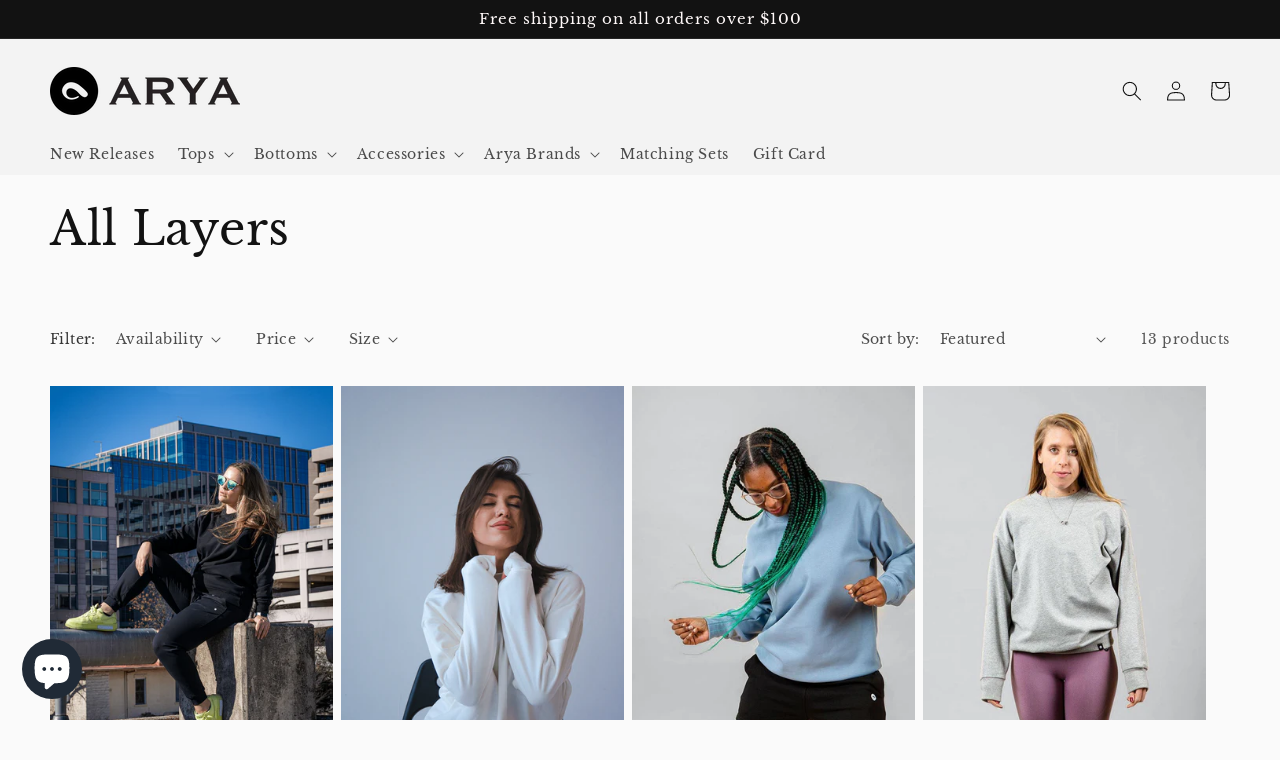

--- FILE ---
content_type: text/html; charset=utf-8
request_url: https://www.aryaathleisure.com/collections/all-outerwear
body_size: 32068
content:
<!doctype html>
<html class="no-js" lang="en">
  <head>
    <meta charset="utf-8">
    <meta http-equiv="X-UA-Compatible" content="IE=edge">
    <meta name="viewport" content="width=device-width,initial-scale=1">
    <meta name="theme-color" content="">
    <link rel="canonical" href="https://www.aryaathleisure.com/collections/all-outerwear">
    <link rel="preconnect" href="https://cdn.shopify.com" crossorigin><link rel="preconnect" href="https://fonts.shopifycdn.com" crossorigin><title>
      All Layers
 &ndash; ARYA Athleisure</title>

    

    

<meta property="og:site_name" content="ARYA Athleisure">
<meta property="og:url" content="https://www.aryaathleisure.com/collections/all-outerwear">
<meta property="og:title" content="All Layers">
<meta property="og:type" content="website">
<meta property="og:description" content="Arya Athleisure wants to take the BS out of Athleisure. We design premium, fair, and environment conscious athleisure that feels good on the body and even better on the soul. Made by real people, for real people, doing real people things."><meta property="og:image" content="http://www.aryaathleisure.com/cdn/shop/files/ARYA_logo_type_vert_8c3571eb-6b76-40a4-b7c1-f2e88c5f7987.png?v=1631957246">
  <meta property="og:image:secure_url" content="https://www.aryaathleisure.com/cdn/shop/files/ARYA_logo_type_vert_8c3571eb-6b76-40a4-b7c1-f2e88c5f7987.png?v=1631957246">
  <meta property="og:image:width" content="1502">
  <meta property="og:image:height" content="641"><meta name="twitter:card" content="summary_large_image">
<meta name="twitter:title" content="All Layers">
<meta name="twitter:description" content="Arya Athleisure wants to take the BS out of Athleisure. We design premium, fair, and environment conscious athleisure that feels good on the body and even better on the soul. Made by real people, for real people, doing real people things.">


    <script src="//www.aryaathleisure.com/cdn/shop/t/14/assets/global.js?v=135116476141006970691650178738" defer="defer"></script>
    <script>window.performance && window.performance.mark && window.performance.mark('shopify.content_for_header.start');</script><meta name="google-site-verification" content="u4opxPCnmnkIuJFBYspQTZuLNrIAYrgVhJInoONx9y8">
<meta id="shopify-digital-wallet" name="shopify-digital-wallet" content="/27281784876/digital_wallets/dialog">
<meta name="shopify-checkout-api-token" content="0259714eeeeb93cf67988cc4cd23e510">
<meta id="in-context-paypal-metadata" data-shop-id="27281784876" data-venmo-supported="false" data-environment="production" data-locale="en_US" data-paypal-v4="true" data-currency="USD">
<link rel="alternate" type="application/atom+xml" title="Feed" href="/collections/all-outerwear.atom" />
<link rel="alternate" type="application/json+oembed" href="https://www.aryaathleisure.com/collections/all-outerwear.oembed">
<script async="async" src="/checkouts/internal/preloads.js?locale=en-US"></script>
<link rel="preconnect" href="https://shop.app" crossorigin="anonymous">
<script async="async" src="https://shop.app/checkouts/internal/preloads.js?locale=en-US&shop_id=27281784876" crossorigin="anonymous"></script>
<script id="apple-pay-shop-capabilities" type="application/json">{"shopId":27281784876,"countryCode":"US","currencyCode":"USD","merchantCapabilities":["supports3DS"],"merchantId":"gid:\/\/shopify\/Shop\/27281784876","merchantName":"ARYA Athleisure","requiredBillingContactFields":["postalAddress","email"],"requiredShippingContactFields":["postalAddress","email"],"shippingType":"shipping","supportedNetworks":["visa","masterCard","amex","discover","elo","jcb"],"total":{"type":"pending","label":"ARYA Athleisure","amount":"1.00"},"shopifyPaymentsEnabled":true,"supportsSubscriptions":true}</script>
<script id="shopify-features" type="application/json">{"accessToken":"0259714eeeeb93cf67988cc4cd23e510","betas":["rich-media-storefront-analytics"],"domain":"www.aryaathleisure.com","predictiveSearch":true,"shopId":27281784876,"locale":"en"}</script>
<script>var Shopify = Shopify || {};
Shopify.shop = "aria-athleisure.myshopify.com";
Shopify.locale = "en";
Shopify.currency = {"active":"USD","rate":"1.0"};
Shopify.country = "US";
Shopify.theme = {"name":"Dawn","id":129809940669,"schema_name":"Dawn","schema_version":"4.0.0","theme_store_id":887,"role":"main"};
Shopify.theme.handle = "null";
Shopify.theme.style = {"id":null,"handle":null};
Shopify.cdnHost = "www.aryaathleisure.com/cdn";
Shopify.routes = Shopify.routes || {};
Shopify.routes.root = "/";</script>
<script type="module">!function(o){(o.Shopify=o.Shopify||{}).modules=!0}(window);</script>
<script>!function(o){function n(){var o=[];function n(){o.push(Array.prototype.slice.apply(arguments))}return n.q=o,n}var t=o.Shopify=o.Shopify||{};t.loadFeatures=n(),t.autoloadFeatures=n()}(window);</script>
<script>
  window.ShopifyPay = window.ShopifyPay || {};
  window.ShopifyPay.apiHost = "shop.app\/pay";
  window.ShopifyPay.redirectState = null;
</script>
<script id="shop-js-analytics" type="application/json">{"pageType":"collection"}</script>
<script defer="defer" async type="module" src="//www.aryaathleisure.com/cdn/shopifycloud/shop-js/modules/v2/client.init-shop-cart-sync_BdyHc3Nr.en.esm.js"></script>
<script defer="defer" async type="module" src="//www.aryaathleisure.com/cdn/shopifycloud/shop-js/modules/v2/chunk.common_Daul8nwZ.esm.js"></script>
<script type="module">
  await import("//www.aryaathleisure.com/cdn/shopifycloud/shop-js/modules/v2/client.init-shop-cart-sync_BdyHc3Nr.en.esm.js");
await import("//www.aryaathleisure.com/cdn/shopifycloud/shop-js/modules/v2/chunk.common_Daul8nwZ.esm.js");

  window.Shopify.SignInWithShop?.initShopCartSync?.({"fedCMEnabled":true,"windoidEnabled":true});

</script>
<script>
  window.Shopify = window.Shopify || {};
  if (!window.Shopify.featureAssets) window.Shopify.featureAssets = {};
  window.Shopify.featureAssets['shop-js'] = {"shop-cart-sync":["modules/v2/client.shop-cart-sync_QYOiDySF.en.esm.js","modules/v2/chunk.common_Daul8nwZ.esm.js"],"init-fed-cm":["modules/v2/client.init-fed-cm_DchLp9rc.en.esm.js","modules/v2/chunk.common_Daul8nwZ.esm.js"],"shop-button":["modules/v2/client.shop-button_OV7bAJc5.en.esm.js","modules/v2/chunk.common_Daul8nwZ.esm.js"],"init-windoid":["modules/v2/client.init-windoid_DwxFKQ8e.en.esm.js","modules/v2/chunk.common_Daul8nwZ.esm.js"],"shop-cash-offers":["modules/v2/client.shop-cash-offers_DWtL6Bq3.en.esm.js","modules/v2/chunk.common_Daul8nwZ.esm.js","modules/v2/chunk.modal_CQq8HTM6.esm.js"],"shop-toast-manager":["modules/v2/client.shop-toast-manager_CX9r1SjA.en.esm.js","modules/v2/chunk.common_Daul8nwZ.esm.js"],"init-shop-email-lookup-coordinator":["modules/v2/client.init-shop-email-lookup-coordinator_UhKnw74l.en.esm.js","modules/v2/chunk.common_Daul8nwZ.esm.js"],"pay-button":["modules/v2/client.pay-button_DzxNnLDY.en.esm.js","modules/v2/chunk.common_Daul8nwZ.esm.js"],"avatar":["modules/v2/client.avatar_BTnouDA3.en.esm.js"],"init-shop-cart-sync":["modules/v2/client.init-shop-cart-sync_BdyHc3Nr.en.esm.js","modules/v2/chunk.common_Daul8nwZ.esm.js"],"shop-login-button":["modules/v2/client.shop-login-button_D8B466_1.en.esm.js","modules/v2/chunk.common_Daul8nwZ.esm.js","modules/v2/chunk.modal_CQq8HTM6.esm.js"],"init-customer-accounts-sign-up":["modules/v2/client.init-customer-accounts-sign-up_C8fpPm4i.en.esm.js","modules/v2/client.shop-login-button_D8B466_1.en.esm.js","modules/v2/chunk.common_Daul8nwZ.esm.js","modules/v2/chunk.modal_CQq8HTM6.esm.js"],"init-shop-for-new-customer-accounts":["modules/v2/client.init-shop-for-new-customer-accounts_CVTO0Ztu.en.esm.js","modules/v2/client.shop-login-button_D8B466_1.en.esm.js","modules/v2/chunk.common_Daul8nwZ.esm.js","modules/v2/chunk.modal_CQq8HTM6.esm.js"],"init-customer-accounts":["modules/v2/client.init-customer-accounts_dRgKMfrE.en.esm.js","modules/v2/client.shop-login-button_D8B466_1.en.esm.js","modules/v2/chunk.common_Daul8nwZ.esm.js","modules/v2/chunk.modal_CQq8HTM6.esm.js"],"shop-follow-button":["modules/v2/client.shop-follow-button_CkZpjEct.en.esm.js","modules/v2/chunk.common_Daul8nwZ.esm.js","modules/v2/chunk.modal_CQq8HTM6.esm.js"],"lead-capture":["modules/v2/client.lead-capture_BntHBhfp.en.esm.js","modules/v2/chunk.common_Daul8nwZ.esm.js","modules/v2/chunk.modal_CQq8HTM6.esm.js"],"checkout-modal":["modules/v2/client.checkout-modal_CfxcYbTm.en.esm.js","modules/v2/chunk.common_Daul8nwZ.esm.js","modules/v2/chunk.modal_CQq8HTM6.esm.js"],"shop-login":["modules/v2/client.shop-login_Da4GZ2H6.en.esm.js","modules/v2/chunk.common_Daul8nwZ.esm.js","modules/v2/chunk.modal_CQq8HTM6.esm.js"],"payment-terms":["modules/v2/client.payment-terms_MV4M3zvL.en.esm.js","modules/v2/chunk.common_Daul8nwZ.esm.js","modules/v2/chunk.modal_CQq8HTM6.esm.js"]};
</script>
<script>(function() {
  var isLoaded = false;
  function asyncLoad() {
    if (isLoaded) return;
    isLoaded = true;
    var urls = ["https:\/\/static.klaviyo.com\/onsite\/js\/klaviyo.js?company_id=Y8xk75\u0026shop=aria-athleisure.myshopify.com","https:\/\/static.klaviyo.com\/onsite\/js\/klaviyo.js?company_id=Y8xk75\u0026shop=aria-athleisure.myshopify.com","\/\/shopify.privy.com\/widget.js?shop=aria-athleisure.myshopify.com","https:\/\/cdn.routeapp.io\/route-widget-shopify\/v2\/route-widget-shopify-stable-v2.min.js?shop=aria-athleisure.myshopify.com","\/\/app.backinstock.org\/widget\/34589_1746005671.js?category=bis\u0026v=6\u0026shop=aria-athleisure.myshopify.com"];
    for (var i = 0; i < urls.length; i++) {
      var s = document.createElement('script');
      s.type = 'text/javascript';
      s.async = true;
      s.src = urls[i];
      var x = document.getElementsByTagName('script')[0];
      x.parentNode.insertBefore(s, x);
    }
  };
  if(window.attachEvent) {
    window.attachEvent('onload', asyncLoad);
  } else {
    window.addEventListener('load', asyncLoad, false);
  }
})();</script>
<script id="__st">var __st={"a":27281784876,"offset":-21600,"reqid":"3eb097b9-0341-4400-abb2-c72a6cd17ee1-1768959700","pageurl":"www.aryaathleisure.com\/collections\/all-outerwear","u":"2dce394c2629","p":"collection","rtyp":"collection","rid":269145669821};</script>
<script>window.ShopifyPaypalV4VisibilityTracking = true;</script>
<script id="captcha-bootstrap">!function(){'use strict';const t='contact',e='account',n='new_comment',o=[[t,t],['blogs',n],['comments',n],[t,'customer']],c=[[e,'customer_login'],[e,'guest_login'],[e,'recover_customer_password'],[e,'create_customer']],r=t=>t.map((([t,e])=>`form[action*='/${t}']:not([data-nocaptcha='true']) input[name='form_type'][value='${e}']`)).join(','),a=t=>()=>t?[...document.querySelectorAll(t)].map((t=>t.form)):[];function s(){const t=[...o],e=r(t);return a(e)}const i='password',u='form_key',d=['recaptcha-v3-token','g-recaptcha-response','h-captcha-response',i],f=()=>{try{return window.sessionStorage}catch{return}},m='__shopify_v',_=t=>t.elements[u];function p(t,e,n=!1){try{const o=window.sessionStorage,c=JSON.parse(o.getItem(e)),{data:r}=function(t){const{data:e,action:n}=t;return t[m]||n?{data:e,action:n}:{data:t,action:n}}(c);for(const[e,n]of Object.entries(r))t.elements[e]&&(t.elements[e].value=n);n&&o.removeItem(e)}catch(o){console.error('form repopulation failed',{error:o})}}const l='form_type',E='cptcha';function T(t){t.dataset[E]=!0}const w=window,h=w.document,L='Shopify',v='ce_forms',y='captcha';let A=!1;((t,e)=>{const n=(g='f06e6c50-85a8-45c8-87d0-21a2b65856fe',I='https://cdn.shopify.com/shopifycloud/storefront-forms-hcaptcha/ce_storefront_forms_captcha_hcaptcha.v1.5.2.iife.js',D={infoText:'Protected by hCaptcha',privacyText:'Privacy',termsText:'Terms'},(t,e,n)=>{const o=w[L][v],c=o.bindForm;if(c)return c(t,g,e,D).then(n);var r;o.q.push([[t,g,e,D],n]),r=I,A||(h.body.append(Object.assign(h.createElement('script'),{id:'captcha-provider',async:!0,src:r})),A=!0)});var g,I,D;w[L]=w[L]||{},w[L][v]=w[L][v]||{},w[L][v].q=[],w[L][y]=w[L][y]||{},w[L][y].protect=function(t,e){n(t,void 0,e),T(t)},Object.freeze(w[L][y]),function(t,e,n,w,h,L){const[v,y,A,g]=function(t,e,n){const i=e?o:[],u=t?c:[],d=[...i,...u],f=r(d),m=r(i),_=r(d.filter((([t,e])=>n.includes(e))));return[a(f),a(m),a(_),s()]}(w,h,L),I=t=>{const e=t.target;return e instanceof HTMLFormElement?e:e&&e.form},D=t=>v().includes(t);t.addEventListener('submit',(t=>{const e=I(t);if(!e)return;const n=D(e)&&!e.dataset.hcaptchaBound&&!e.dataset.recaptchaBound,o=_(e),c=g().includes(e)&&(!o||!o.value);(n||c)&&t.preventDefault(),c&&!n&&(function(t){try{if(!f())return;!function(t){const e=f();if(!e)return;const n=_(t);if(!n)return;const o=n.value;o&&e.removeItem(o)}(t);const e=Array.from(Array(32),(()=>Math.random().toString(36)[2])).join('');!function(t,e){_(t)||t.append(Object.assign(document.createElement('input'),{type:'hidden',name:u})),t.elements[u].value=e}(t,e),function(t,e){const n=f();if(!n)return;const o=[...t.querySelectorAll(`input[type='${i}']`)].map((({name:t})=>t)),c=[...d,...o],r={};for(const[a,s]of new FormData(t).entries())c.includes(a)||(r[a]=s);n.setItem(e,JSON.stringify({[m]:1,action:t.action,data:r}))}(t,e)}catch(e){console.error('failed to persist form',e)}}(e),e.submit())}));const S=(t,e)=>{t&&!t.dataset[E]&&(n(t,e.some((e=>e===t))),T(t))};for(const o of['focusin','change'])t.addEventListener(o,(t=>{const e=I(t);D(e)&&S(e,y())}));const B=e.get('form_key'),M=e.get(l),P=B&&M;t.addEventListener('DOMContentLoaded',(()=>{const t=y();if(P)for(const e of t)e.elements[l].value===M&&p(e,B);[...new Set([...A(),...v().filter((t=>'true'===t.dataset.shopifyCaptcha))])].forEach((e=>S(e,t)))}))}(h,new URLSearchParams(w.location.search),n,t,e,['guest_login'])})(!0,!0)}();</script>
<script integrity="sha256-4kQ18oKyAcykRKYeNunJcIwy7WH5gtpwJnB7kiuLZ1E=" data-source-attribution="shopify.loadfeatures" defer="defer" src="//www.aryaathleisure.com/cdn/shopifycloud/storefront/assets/storefront/load_feature-a0a9edcb.js" crossorigin="anonymous"></script>
<script crossorigin="anonymous" defer="defer" src="//www.aryaathleisure.com/cdn/shopifycloud/storefront/assets/shopify_pay/storefront-65b4c6d7.js?v=20250812"></script>
<script data-source-attribution="shopify.dynamic_checkout.dynamic.init">var Shopify=Shopify||{};Shopify.PaymentButton=Shopify.PaymentButton||{isStorefrontPortableWallets:!0,init:function(){window.Shopify.PaymentButton.init=function(){};var t=document.createElement("script");t.src="https://www.aryaathleisure.com/cdn/shopifycloud/portable-wallets/latest/portable-wallets.en.js",t.type="module",document.head.appendChild(t)}};
</script>
<script data-source-attribution="shopify.dynamic_checkout.buyer_consent">
  function portableWalletsHideBuyerConsent(e){var t=document.getElementById("shopify-buyer-consent"),n=document.getElementById("shopify-subscription-policy-button");t&&n&&(t.classList.add("hidden"),t.setAttribute("aria-hidden","true"),n.removeEventListener("click",e))}function portableWalletsShowBuyerConsent(e){var t=document.getElementById("shopify-buyer-consent"),n=document.getElementById("shopify-subscription-policy-button");t&&n&&(t.classList.remove("hidden"),t.removeAttribute("aria-hidden"),n.addEventListener("click",e))}window.Shopify?.PaymentButton&&(window.Shopify.PaymentButton.hideBuyerConsent=portableWalletsHideBuyerConsent,window.Shopify.PaymentButton.showBuyerConsent=portableWalletsShowBuyerConsent);
</script>
<script data-source-attribution="shopify.dynamic_checkout.cart.bootstrap">document.addEventListener("DOMContentLoaded",(function(){function t(){return document.querySelector("shopify-accelerated-checkout-cart, shopify-accelerated-checkout")}if(t())Shopify.PaymentButton.init();else{new MutationObserver((function(e,n){t()&&(Shopify.PaymentButton.init(),n.disconnect())})).observe(document.body,{childList:!0,subtree:!0})}}));
</script>
<link id="shopify-accelerated-checkout-styles" rel="stylesheet" media="screen" href="https://www.aryaathleisure.com/cdn/shopifycloud/portable-wallets/latest/accelerated-checkout-backwards-compat.css" crossorigin="anonymous">
<style id="shopify-accelerated-checkout-cart">
        #shopify-buyer-consent {
  margin-top: 1em;
  display: inline-block;
  width: 100%;
}

#shopify-buyer-consent.hidden {
  display: none;
}

#shopify-subscription-policy-button {
  background: none;
  border: none;
  padding: 0;
  text-decoration: underline;
  font-size: inherit;
  cursor: pointer;
}

#shopify-subscription-policy-button::before {
  box-shadow: none;
}

      </style>
<script id="sections-script" data-sections="header,footer" defer="defer" src="//www.aryaathleisure.com/cdn/shop/t/14/compiled_assets/scripts.js?v=3533"></script>
<script>window.performance && window.performance.mark && window.performance.mark('shopify.content_for_header.end');</script>


    <style data-shopify>
      @font-face {
  font-family: "Libre Baskerville";
  font-weight: 400;
  font-style: normal;
  font-display: swap;
  src: url("//www.aryaathleisure.com/cdn/fonts/libre_baskerville/librebaskerville_n4.2ec9ee517e3ce28d5f1e6c6e75efd8a97e59c189.woff2") format("woff2"),
       url("//www.aryaathleisure.com/cdn/fonts/libre_baskerville/librebaskerville_n4.323789551b85098885c8eccedfb1bd8f25f56007.woff") format("woff");
}

      @font-face {
  font-family: "Libre Baskerville";
  font-weight: 700;
  font-style: normal;
  font-display: swap;
  src: url("//www.aryaathleisure.com/cdn/fonts/libre_baskerville/librebaskerville_n7.eb83ab550f8363268d3cb412ad3d4776b2bc22b9.woff2") format("woff2"),
       url("//www.aryaathleisure.com/cdn/fonts/libre_baskerville/librebaskerville_n7.5bb0de4f2b64b2f68c7e0de8d18bc3455494f553.woff") format("woff");
}

      @font-face {
  font-family: "Libre Baskerville";
  font-weight: 400;
  font-style: italic;
  font-display: swap;
  src: url("//www.aryaathleisure.com/cdn/fonts/libre_baskerville/librebaskerville_i4.9b1c62038123f2ff89e0d72891fc2421add48a40.woff2") format("woff2"),
       url("//www.aryaathleisure.com/cdn/fonts/libre_baskerville/librebaskerville_i4.d5032f0d77e668619cab9a3b6ff7c45700fd5f7c.woff") format("woff");
}

      
      @font-face {
  font-family: "Libre Baskerville";
  font-weight: 400;
  font-style: normal;
  font-display: swap;
  src: url("//www.aryaathleisure.com/cdn/fonts/libre_baskerville/librebaskerville_n4.2ec9ee517e3ce28d5f1e6c6e75efd8a97e59c189.woff2") format("woff2"),
       url("//www.aryaathleisure.com/cdn/fonts/libre_baskerville/librebaskerville_n4.323789551b85098885c8eccedfb1bd8f25f56007.woff") format("woff");
}


      :root {
        --font-body-family: "Libre Baskerville", serif;
        --font-body-style: normal;
        --font-body-weight: 400;

        --font-heading-family: "Libre Baskerville", serif;
        --font-heading-style: normal;
        --font-heading-weight: 400;

        --font-body-scale: 1.0;
        --font-heading-scale: 1.15;

        --color-base-text: 18, 18, 18;
        --color-shadow: 18, 18, 18;
        --color-base-background-1: 250, 250, 250;
        --color-base-background-2: 243, 243, 243;
        --color-base-solid-button-labels: 255, 249, 249;
        --color-base-outline-button-labels: 226, 33, 32;
        --color-base-accent-1: 18, 18, 18;
        --color-base-accent-2: 51, 79, 180;
        --payment-terms-background-color: #fafafa;

        --gradient-base-background-1: #fafafa;
        --gradient-base-background-2: #f3f3f3;
        --gradient-base-accent-1: #121212;
        --gradient-base-accent-2: #334fb4;

        --media-padding: px;
        --media-border-opacity: 0.05;
        --media-border-width: 1px;
        --media-radius: 0px;
        --media-shadow-opacity: 0.0;
        --media-shadow-horizontal-offset: 0px;
        --media-shadow-vertical-offset: 4px;
        --media-shadow-blur-radius: 5px;

        --page-width: 140rem;
        --page-width-margin: 0rem;

        --card-image-padding: 0.0rem;
        --card-corner-radius: 0.0rem;
        --card-text-alignment: left;
        --card-border-width: 0.0rem;
        --card-border-opacity: 0.1;
        --card-shadow-opacity: 0.0;
        --card-shadow-horizontal-offset: 0.0rem;
        --card-shadow-vertical-offset: 0.4rem;
        --card-shadow-blur-radius: 0.5rem;

        --badge-corner-radius: 4.0rem;

        --popup-border-width: 1px;
        --popup-border-opacity: 0.1;
        --popup-corner-radius: 0px;
        --popup-shadow-opacity: 0.0;
        --popup-shadow-horizontal-offset: 0px;
        --popup-shadow-vertical-offset: 4px;
        --popup-shadow-blur-radius: 5px;

        --drawer-border-width: 1px;
        --drawer-border-opacity: 0.1;
        --drawer-shadow-opacity: 0.0;
        --drawer-shadow-horizontal-offset: 0px;
        --drawer-shadow-vertical-offset: 4px;
        --drawer-shadow-blur-radius: 5px;

        --spacing-sections-desktop: 0px;
        --spacing-sections-mobile: 0px;

        --grid-desktop-vertical-spacing: 8px;
        --grid-desktop-horizontal-spacing: 8px;
        --grid-mobile-vertical-spacing: 4px;
        --grid-mobile-horizontal-spacing: 4px;

        --text-boxes-border-opacity: 0.1;
        --text-boxes-border-width: 0px;
        --text-boxes-radius: 0px;
        --text-boxes-shadow-opacity: 0.0;
        --text-boxes-shadow-horizontal-offset: 0px;
        --text-boxes-shadow-vertical-offset: 4px;
        --text-boxes-shadow-blur-radius: 5px;

        --buttons-radius: 0px;
        --buttons-radius-outset: 0px;
        --buttons-border-width: 2px;
        --buttons-border-opacity: 1.0;
        --buttons-shadow-opacity: 1.0;
        --buttons-shadow-horizontal-offset: 0px;
        --buttons-shadow-vertical-offset: 4px;
        --buttons-shadow-blur-radius: 5px;
        --buttons-border-offset: 0.3px;

        --inputs-radius: 0px;
        --inputs-border-width: 1px;
        --inputs-border-opacity: 0.55;
        --inputs-shadow-opacity: 0.0;
        --inputs-shadow-horizontal-offset: 0px;
        --inputs-margin-offset: 0px;
        --inputs-shadow-vertical-offset: 4px;
        --inputs-shadow-blur-radius: 5px;
        --inputs-radius-outset: 0px;

        --variant-pills-radius: 40px;
        --variant-pills-border-width: 1px;
        --variant-pills-border-opacity: 0.55;
        --variant-pills-shadow-opacity: 0.0;
        --variant-pills-shadow-horizontal-offset: 0px;
        --variant-pills-shadow-vertical-offset: 4px;
        --variant-pills-shadow-blur-radius: 5px;
      }

      *,
      *::before,
      *::after {
        box-sizing: inherit;
      }

      html {
        box-sizing: border-box;
        font-size: calc(var(--font-body-scale) * 62.5%);
        height: 100%;
      }

      body {
        display: grid;
        grid-template-rows: auto auto 1fr auto;
        grid-template-columns: 100%;
        min-height: 100%;
        margin: 0;
        font-size: 1.5rem;
        letter-spacing: 0.06rem;
        line-height: calc(1 + 0.8 / var(--font-body-scale));
        font-family: var(--font-body-family);
        font-style: var(--font-body-style);
        font-weight: var(--font-body-weight);
      }

      @media screen and (min-width: 750px) {
        body {
          font-size: 1.6rem;
        }
      }
    </style>

    <link href="//www.aryaathleisure.com/cdn/shop/t/14/assets/base.css?v=144997082486365258741650178754" rel="stylesheet" type="text/css" media="all" />
<link rel="preload" as="font" href="//www.aryaathleisure.com/cdn/fonts/libre_baskerville/librebaskerville_n4.2ec9ee517e3ce28d5f1e6c6e75efd8a97e59c189.woff2" type="font/woff2" crossorigin><link rel="preload" as="font" href="//www.aryaathleisure.com/cdn/fonts/libre_baskerville/librebaskerville_n4.2ec9ee517e3ce28d5f1e6c6e75efd8a97e59c189.woff2" type="font/woff2" crossorigin><link rel="stylesheet" href="//www.aryaathleisure.com/cdn/shop/t/14/assets/component-predictive-search.css?v=165644661289088488651650178732" media="print" onload="this.media='all'"><script>document.documentElement.className = document.documentElement.className.replace('no-js', 'js');
    if (Shopify.designMode) {
      document.documentElement.classList.add('shopify-design-mode');
    }
    </script>
    
    

<!-- Add this to layout/theme.liquid before closing head tag--><!-- "snippets/vitals-loader.liquid" was not rendered, the associated app was uninstalled -->

<script src="https://cdn.shopify.com/extensions/e8878072-2f6b-4e89-8082-94b04320908d/inbox-1254/assets/inbox-chat-loader.js" type="text/javascript" defer="defer"></script>
<link href="https://monorail-edge.shopifysvc.com" rel="dns-prefetch">
<script>(function(){if ("sendBeacon" in navigator && "performance" in window) {try {var session_token_from_headers = performance.getEntriesByType('navigation')[0].serverTiming.find(x => x.name == '_s').description;} catch {var session_token_from_headers = undefined;}var session_cookie_matches = document.cookie.match(/_shopify_s=([^;]*)/);var session_token_from_cookie = session_cookie_matches && session_cookie_matches.length === 2 ? session_cookie_matches[1] : "";var session_token = session_token_from_headers || session_token_from_cookie || "";function handle_abandonment_event(e) {var entries = performance.getEntries().filter(function(entry) {return /monorail-edge.shopifysvc.com/.test(entry.name);});if (!window.abandonment_tracked && entries.length === 0) {window.abandonment_tracked = true;var currentMs = Date.now();var navigation_start = performance.timing.navigationStart;var payload = {shop_id: 27281784876,url: window.location.href,navigation_start,duration: currentMs - navigation_start,session_token,page_type: "collection"};window.navigator.sendBeacon("https://monorail-edge.shopifysvc.com/v1/produce", JSON.stringify({schema_id: "online_store_buyer_site_abandonment/1.1",payload: payload,metadata: {event_created_at_ms: currentMs,event_sent_at_ms: currentMs}}));}}window.addEventListener('pagehide', handle_abandonment_event);}}());</script>
<script id="web-pixels-manager-setup">(function e(e,d,r,n,o){if(void 0===o&&(o={}),!Boolean(null===(a=null===(i=window.Shopify)||void 0===i?void 0:i.analytics)||void 0===a?void 0:a.replayQueue)){var i,a;window.Shopify=window.Shopify||{};var t=window.Shopify;t.analytics=t.analytics||{};var s=t.analytics;s.replayQueue=[],s.publish=function(e,d,r){return s.replayQueue.push([e,d,r]),!0};try{self.performance.mark("wpm:start")}catch(e){}var l=function(){var e={modern:/Edge?\/(1{2}[4-9]|1[2-9]\d|[2-9]\d{2}|\d{4,})\.\d+(\.\d+|)|Firefox\/(1{2}[4-9]|1[2-9]\d|[2-9]\d{2}|\d{4,})\.\d+(\.\d+|)|Chrom(ium|e)\/(9{2}|\d{3,})\.\d+(\.\d+|)|(Maci|X1{2}).+ Version\/(15\.\d+|(1[6-9]|[2-9]\d|\d{3,})\.\d+)([,.]\d+|)( \(\w+\)|)( Mobile\/\w+|) Safari\/|Chrome.+OPR\/(9{2}|\d{3,})\.\d+\.\d+|(CPU[ +]OS|iPhone[ +]OS|CPU[ +]iPhone|CPU IPhone OS|CPU iPad OS)[ +]+(15[._]\d+|(1[6-9]|[2-9]\d|\d{3,})[._]\d+)([._]\d+|)|Android:?[ /-](13[3-9]|1[4-9]\d|[2-9]\d{2}|\d{4,})(\.\d+|)(\.\d+|)|Android.+Firefox\/(13[5-9]|1[4-9]\d|[2-9]\d{2}|\d{4,})\.\d+(\.\d+|)|Android.+Chrom(ium|e)\/(13[3-9]|1[4-9]\d|[2-9]\d{2}|\d{4,})\.\d+(\.\d+|)|SamsungBrowser\/([2-9]\d|\d{3,})\.\d+/,legacy:/Edge?\/(1[6-9]|[2-9]\d|\d{3,})\.\d+(\.\d+|)|Firefox\/(5[4-9]|[6-9]\d|\d{3,})\.\d+(\.\d+|)|Chrom(ium|e)\/(5[1-9]|[6-9]\d|\d{3,})\.\d+(\.\d+|)([\d.]+$|.*Safari\/(?![\d.]+ Edge\/[\d.]+$))|(Maci|X1{2}).+ Version\/(10\.\d+|(1[1-9]|[2-9]\d|\d{3,})\.\d+)([,.]\d+|)( \(\w+\)|)( Mobile\/\w+|) Safari\/|Chrome.+OPR\/(3[89]|[4-9]\d|\d{3,})\.\d+\.\d+|(CPU[ +]OS|iPhone[ +]OS|CPU[ +]iPhone|CPU IPhone OS|CPU iPad OS)[ +]+(10[._]\d+|(1[1-9]|[2-9]\d|\d{3,})[._]\d+)([._]\d+|)|Android:?[ /-](13[3-9]|1[4-9]\d|[2-9]\d{2}|\d{4,})(\.\d+|)(\.\d+|)|Mobile Safari.+OPR\/([89]\d|\d{3,})\.\d+\.\d+|Android.+Firefox\/(13[5-9]|1[4-9]\d|[2-9]\d{2}|\d{4,})\.\d+(\.\d+|)|Android.+Chrom(ium|e)\/(13[3-9]|1[4-9]\d|[2-9]\d{2}|\d{4,})\.\d+(\.\d+|)|Android.+(UC? ?Browser|UCWEB|U3)[ /]?(15\.([5-9]|\d{2,})|(1[6-9]|[2-9]\d|\d{3,})\.\d+)\.\d+|SamsungBrowser\/(5\.\d+|([6-9]|\d{2,})\.\d+)|Android.+MQ{2}Browser\/(14(\.(9|\d{2,})|)|(1[5-9]|[2-9]\d|\d{3,})(\.\d+|))(\.\d+|)|K[Aa][Ii]OS\/(3\.\d+|([4-9]|\d{2,})\.\d+)(\.\d+|)/},d=e.modern,r=e.legacy,n=navigator.userAgent;return n.match(d)?"modern":n.match(r)?"legacy":"unknown"}(),u="modern"===l?"modern":"legacy",c=(null!=n?n:{modern:"",legacy:""})[u],f=function(e){return[e.baseUrl,"/wpm","/b",e.hashVersion,"modern"===e.buildTarget?"m":"l",".js"].join("")}({baseUrl:d,hashVersion:r,buildTarget:u}),m=function(e){var d=e.version,r=e.bundleTarget,n=e.surface,o=e.pageUrl,i=e.monorailEndpoint;return{emit:function(e){var a=e.status,t=e.errorMsg,s=(new Date).getTime(),l=JSON.stringify({metadata:{event_sent_at_ms:s},events:[{schema_id:"web_pixels_manager_load/3.1",payload:{version:d,bundle_target:r,page_url:o,status:a,surface:n,error_msg:t},metadata:{event_created_at_ms:s}}]});if(!i)return console&&console.warn&&console.warn("[Web Pixels Manager] No Monorail endpoint provided, skipping logging."),!1;try{return self.navigator.sendBeacon.bind(self.navigator)(i,l)}catch(e){}var u=new XMLHttpRequest;try{return u.open("POST",i,!0),u.setRequestHeader("Content-Type","text/plain"),u.send(l),!0}catch(e){return console&&console.warn&&console.warn("[Web Pixels Manager] Got an unhandled error while logging to Monorail."),!1}}}}({version:r,bundleTarget:l,surface:e.surface,pageUrl:self.location.href,monorailEndpoint:e.monorailEndpoint});try{o.browserTarget=l,function(e){var d=e.src,r=e.async,n=void 0===r||r,o=e.onload,i=e.onerror,a=e.sri,t=e.scriptDataAttributes,s=void 0===t?{}:t,l=document.createElement("script"),u=document.querySelector("head"),c=document.querySelector("body");if(l.async=n,l.src=d,a&&(l.integrity=a,l.crossOrigin="anonymous"),s)for(var f in s)if(Object.prototype.hasOwnProperty.call(s,f))try{l.dataset[f]=s[f]}catch(e){}if(o&&l.addEventListener("load",o),i&&l.addEventListener("error",i),u)u.appendChild(l);else{if(!c)throw new Error("Did not find a head or body element to append the script");c.appendChild(l)}}({src:f,async:!0,onload:function(){if(!function(){var e,d;return Boolean(null===(d=null===(e=window.Shopify)||void 0===e?void 0:e.analytics)||void 0===d?void 0:d.initialized)}()){var d=window.webPixelsManager.init(e)||void 0;if(d){var r=window.Shopify.analytics;r.replayQueue.forEach((function(e){var r=e[0],n=e[1],o=e[2];d.publishCustomEvent(r,n,o)})),r.replayQueue=[],r.publish=d.publishCustomEvent,r.visitor=d.visitor,r.initialized=!0}}},onerror:function(){return m.emit({status:"failed",errorMsg:"".concat(f," has failed to load")})},sri:function(e){var d=/^sha384-[A-Za-z0-9+/=]+$/;return"string"==typeof e&&d.test(e)}(c)?c:"",scriptDataAttributes:o}),m.emit({status:"loading"})}catch(e){m.emit({status:"failed",errorMsg:(null==e?void 0:e.message)||"Unknown error"})}}})({shopId: 27281784876,storefrontBaseUrl: "https://www.aryaathleisure.com",extensionsBaseUrl: "https://extensions.shopifycdn.com/cdn/shopifycloud/web-pixels-manager",monorailEndpoint: "https://monorail-edge.shopifysvc.com/unstable/produce_batch",surface: "storefront-renderer",enabledBetaFlags: ["2dca8a86"],webPixelsConfigList: [{"id":"231112893","configuration":"{\"pixel_id\":\"198015535212570\",\"pixel_type\":\"facebook_pixel\",\"metaapp_system_user_token\":\"-\"}","eventPayloadVersion":"v1","runtimeContext":"OPEN","scriptVersion":"ca16bc87fe92b6042fbaa3acc2fbdaa6","type":"APP","apiClientId":2329312,"privacyPurposes":["ANALYTICS","MARKETING","SALE_OF_DATA"],"dataSharingAdjustments":{"protectedCustomerApprovalScopes":["read_customer_address","read_customer_email","read_customer_name","read_customer_personal_data","read_customer_phone"]}},{"id":"12714173","configuration":"{\"myshopifyDomain\":\"aria-athleisure.myshopify.com\"}","eventPayloadVersion":"v1","runtimeContext":"STRICT","scriptVersion":"23b97d18e2aa74363140dc29c9284e87","type":"APP","apiClientId":2775569,"privacyPurposes":["ANALYTICS","MARKETING","SALE_OF_DATA"],"dataSharingAdjustments":{"protectedCustomerApprovalScopes":["read_customer_address","read_customer_email","read_customer_name","read_customer_phone","read_customer_personal_data"]}},{"id":"56230077","eventPayloadVersion":"v1","runtimeContext":"LAX","scriptVersion":"1","type":"CUSTOM","privacyPurposes":["MARKETING"],"name":"Meta pixel (migrated)"},{"id":"99156157","eventPayloadVersion":"v1","runtimeContext":"LAX","scriptVersion":"1","type":"CUSTOM","privacyPurposes":["ANALYTICS"],"name":"Google Analytics tag (migrated)"},{"id":"shopify-app-pixel","configuration":"{}","eventPayloadVersion":"v1","runtimeContext":"STRICT","scriptVersion":"0450","apiClientId":"shopify-pixel","type":"APP","privacyPurposes":["ANALYTICS","MARKETING"]},{"id":"shopify-custom-pixel","eventPayloadVersion":"v1","runtimeContext":"LAX","scriptVersion":"0450","apiClientId":"shopify-pixel","type":"CUSTOM","privacyPurposes":["ANALYTICS","MARKETING"]}],isMerchantRequest: false,initData: {"shop":{"name":"ARYA Athleisure","paymentSettings":{"currencyCode":"USD"},"myshopifyDomain":"aria-athleisure.myshopify.com","countryCode":"US","storefrontUrl":"https:\/\/www.aryaathleisure.com"},"customer":null,"cart":null,"checkout":null,"productVariants":[],"purchasingCompany":null},},"https://www.aryaathleisure.com/cdn","fcfee988w5aeb613cpc8e4bc33m6693e112",{"modern":"","legacy":""},{"shopId":"27281784876","storefrontBaseUrl":"https:\/\/www.aryaathleisure.com","extensionBaseUrl":"https:\/\/extensions.shopifycdn.com\/cdn\/shopifycloud\/web-pixels-manager","surface":"storefront-renderer","enabledBetaFlags":"[\"2dca8a86\"]","isMerchantRequest":"false","hashVersion":"fcfee988w5aeb613cpc8e4bc33m6693e112","publish":"custom","events":"[[\"page_viewed\",{}],[\"collection_viewed\",{\"collection\":{\"id\":\"269145669821\",\"title\":\"All Layers\",\"productVariants\":[{\"price\":{\"amount\":85.0,\"currencyCode\":\"USD\"},\"product\":{\"title\":\"Notorious Sweater - Noir\",\"vendor\":\"ARYA Elevated\",\"id\":\"6087921664189\",\"untranslatedTitle\":\"Notorious Sweater - Noir\",\"url\":\"\/products\/notorious-sweater-noir\",\"type\":\"Notorious Sweater\"},\"id\":\"41401078841533\",\"image\":{\"src\":\"\/\/www.aryaathleisure.com\/cdn\/shop\/products\/DSC03509.png?v=1643680781\"},\"sku\":\"NOTORIOUSBLK1\",\"title\":\"XXS\",\"untranslatedTitle\":\"XXS\"},{\"price\":{\"amount\":85.0,\"currencyCode\":\"USD\"},\"product\":{\"title\":\"Notorious Sweater - Snow\",\"vendor\":\"ARYA Elevated\",\"id\":\"6087745798333\",\"untranslatedTitle\":\"Notorious Sweater - Snow\",\"url\":\"\/products\/notorious-sweater-snow\",\"type\":\"Notorious Sweater\"},\"id\":\"41401164595389\",\"image\":{\"src\":\"\/\/www.aryaathleisure.com\/cdn\/shop\/products\/DSC_3689.png?v=1643682206\"},\"sku\":\"NOTORIOUSWHT1\",\"title\":\"XXS\",\"untranslatedTitle\":\"XXS\"},{\"price\":{\"amount\":85.0,\"currencyCode\":\"USD\"},\"product\":{\"title\":\"Notorious Sweater - Blue Sky\",\"vendor\":\"ARYA Elevated\",\"id\":\"6085962596541\",\"untranslatedTitle\":\"Notorious Sweater - Blue Sky\",\"url\":\"\/products\/notorious-sweater-blue-sky\",\"type\":\"Notorious sweater\"},\"id\":\"41401006031037\",\"image\":{\"src\":\"\/\/www.aryaathleisure.com\/cdn\/shop\/products\/66ZtwqhQ_6fdc0a20-c95d-485f-8f27-e6a8c7889561.jpg?v=1643678369\"},\"sku\":\"NOTORIOUSBLULGHT1\",\"title\":\"XXS\",\"untranslatedTitle\":\"XXS\"},{\"price\":{\"amount\":85.0,\"currencyCode\":\"USD\"},\"product\":{\"title\":\"Notorious Sweater - Light Gray\",\"vendor\":\"ARYA Elevated\",\"id\":\"6087802978493\",\"untranslatedTitle\":\"Notorious Sweater - Light Gray\",\"url\":\"\/products\/notorious-sweater-light-gray\",\"type\":\"Notorious Sweater\"},\"id\":\"41401063342269\",\"image\":{\"src\":\"\/\/www.aryaathleisure.com\/cdn\/shop\/products\/pwpaswow.jpg?v=1650624510\"},\"sku\":\"NOTORIOUSGRYLGHT1\",\"title\":\"XXS\",\"untranslatedTitle\":\"XXS\"},{\"price\":{\"amount\":85.0,\"currencyCode\":\"USD\"},\"product\":{\"title\":\"Notorious Sweater - Rose\",\"vendor\":\"ARYA Elevated\",\"id\":\"6087799013565\",\"untranslatedTitle\":\"Notorious Sweater - Rose\",\"url\":\"\/products\/notorious-sweater-rose\",\"type\":\"Notorious Sweater\"},\"id\":\"41401143099581\",\"image\":{\"src\":\"\/\/www.aryaathleisure.com\/cdn\/shop\/products\/2JpBVPzg.jpg?v=1619239059\"},\"sku\":\"NOTORIOUSPNKLGHT1\",\"title\":\"XXS\",\"untranslatedTitle\":\"XXS\"},{\"price\":{\"amount\":85.0,\"currencyCode\":\"USD\"},\"product\":{\"title\":\"Notorious Sweater - Navy\",\"vendor\":\"ARYA Elevated\",\"id\":\"7143386153149\",\"untranslatedTitle\":\"Notorious Sweater - Navy\",\"url\":\"\/products\/notorious-sweater-navy\",\"type\":\"Notorious Sweater\"},\"id\":\"41401000460477\",\"image\":{\"src\":\"\/\/www.aryaathleisure.com\/cdn\/shop\/products\/DSC04843-Edit.jpg?v=1643606364\"},\"sku\":\"NOTORIOUSBLUDRK1\",\"title\":\"XXS\",\"untranslatedTitle\":\"XXS\"},{\"price\":{\"amount\":85.0,\"currencyCode\":\"USD\"},\"product\":{\"title\":\"Notorious Sweater - Bright Red\",\"vendor\":\"ARYA Elevated\",\"id\":\"7143386218685\",\"untranslatedTitle\":\"Notorious Sweater - Bright Red\",\"url\":\"\/products\/notorious-sweater-bright-red\",\"type\":\"Notorious Sweater\"},\"id\":\"41401055084733\",\"image\":{\"src\":\"\/\/www.aryaathleisure.com\/cdn\/shop\/products\/DSC04938-Edit.jpg?v=1650624290\"},\"sku\":\"NOTORIOUSREDLGHT1\",\"title\":\"XXS\",\"untranslatedTitle\":\"XXS\"},{\"price\":{\"amount\":85.0,\"currencyCode\":\"USD\"},\"product\":{\"title\":\"Notorious Sweater - Dark Red\",\"vendor\":\"ARYA Elevated\",\"id\":\"7143386284221\",\"untranslatedTitle\":\"Notorious Sweater - Dark Red\",\"url\":\"\/products\/notorious-sweater-dark-red\",\"type\":\"Notorious Sweater\"},\"id\":\"41400955863229\",\"image\":{\"src\":\"\/\/www.aryaathleisure.com\/cdn\/shop\/products\/DSC04007-Edit.jpg?v=1650624393\"},\"sku\":\"NOTORIOUSREDDRK1\",\"title\":\"XXS\",\"untranslatedTitle\":\"XXS\"},{\"price\":{\"amount\":85.0,\"currencyCode\":\"USD\"},\"product\":{\"title\":\"Notorious Sweater - Dark Pink\",\"vendor\":\"ARYA Elevated\",\"id\":\"7143386448061\",\"untranslatedTitle\":\"Notorious Sweater - Dark Pink\",\"url\":\"\/products\/notorious-sweater-dark-pink\",\"type\":\"Notorious Sweater\"},\"id\":\"41400836554941\",\"image\":{\"src\":\"\/\/www.aryaathleisure.com\/cdn\/shop\/products\/DSC04799-Edit.jpg?v=1643759363\"},\"sku\":\"NOTORIOUSPINKDRK1\",\"title\":\"XXS\",\"untranslatedTitle\":\"XXS\"},{\"price\":{\"amount\":85.0,\"currencyCode\":\"USD\"},\"product\":{\"title\":\"Notorious Sweater - Blue Gray\",\"vendor\":\"ARYA Elevated\",\"id\":\"7143386939581\",\"untranslatedTitle\":\"Notorious Sweater - Blue Gray\",\"url\":\"\/products\/notorious-sweater-blue-gray\",\"type\":\"Notorious Sweater\"},\"id\":\"41400815943869\",\"image\":{\"src\":\"\/\/www.aryaathleisure.com\/cdn\/shop\/products\/DSC04056.png?v=1650624029\"},\"sku\":\"NOTORIOUSGRYDRK1\",\"title\":\"XXS\",\"untranslatedTitle\":\"XXS\"},{\"price\":{\"amount\":85.0,\"currencyCode\":\"USD\"},\"product\":{\"title\":\"Notorious Sweater - Mint Green\",\"vendor\":\"ARYA Elevated\",\"id\":\"7143386710205\",\"untranslatedTitle\":\"Notorious Sweater - Mint Green\",\"url\":\"\/products\/notorious-sweater-mint-green\",\"type\":\"Notorious Sweater\"},\"id\":\"41400957960381\",\"image\":{\"src\":\"\/\/www.aryaathleisure.com\/cdn\/shop\/products\/DSC03982-Edit.jpg?v=1643676924\"},\"sku\":\"NOTORIOUSGRN1\",\"title\":\"XXS\",\"untranslatedTitle\":\"XXS\"},{\"price\":{\"amount\":85.0,\"currencyCode\":\"USD\"},\"product\":{\"title\":\"Notorious Sweater - Periwinkle\",\"vendor\":\"ARYA Elevated\",\"id\":\"7143387332797\",\"untranslatedTitle\":\"Notorious Sweater - Periwinkle\",\"url\":\"\/products\/notorious-sweater-periwinkle\",\"type\":\"Notorious Sweater\"},\"id\":\"41401121177789\",\"image\":{\"src\":\"\/\/www.aryaathleisure.com\/cdn\/shop\/products\/DSC04805.jpg?v=1650625062\"},\"sku\":\"NOTORIOUSPERI1\",\"title\":\"XXS\",\"untranslatedTitle\":\"XXS\"},{\"price\":{\"amount\":85.0,\"currencyCode\":\"USD\"},\"product\":{\"title\":\"Notorious Sweater - Purple\",\"vendor\":\"ARYA Elevated\",\"id\":\"7143928201405\",\"untranslatedTitle\":\"Notorious Sweater - Purple\",\"url\":\"\/products\/notorious-sweater-purple\",\"type\":\"Notorious Sweater\"},\"id\":\"41401340919997\",\"image\":{\"src\":\"\/\/www.aryaathleisure.com\/cdn\/shop\/products\/DSC04856-Edit.jpg?v=1643684843\"},\"sku\":\"NOTORIOUSPURP1\",\"title\":\"XXS\",\"untranslatedTitle\":\"XXS\"}]}}]]"});</script><script>
  window.ShopifyAnalytics = window.ShopifyAnalytics || {};
  window.ShopifyAnalytics.meta = window.ShopifyAnalytics.meta || {};
  window.ShopifyAnalytics.meta.currency = 'USD';
  var meta = {"products":[{"id":6087921664189,"gid":"gid:\/\/shopify\/Product\/6087921664189","vendor":"ARYA Elevated","type":"Notorious Sweater","handle":"notorious-sweater-noir","variants":[{"id":41401078841533,"price":8500,"name":"Notorious Sweater - Noir - XXS","public_title":"XXS","sku":"NOTORIOUSBLK1"},{"id":41401078874301,"price":8500,"name":"Notorious Sweater - Noir - XS","public_title":"XS","sku":"NOTORIOUSBLK2"},{"id":37582996504765,"price":8500,"name":"Notorious Sweater - Noir - S","public_title":"S","sku":"NOTORIOUSBLK3"},{"id":37582996537533,"price":8500,"name":"Notorious Sweater - Noir - M","public_title":"M","sku":"NOTORIOUSBLK4"},{"id":37582996570301,"price":8500,"name":"Notorious Sweater - Noir - L","public_title":"L","sku":"NOTORIOUSBLK5"},{"id":37582996603069,"price":8500,"name":"Notorious Sweater - Noir - XL","public_title":"XL","sku":"NOTORIOUSBLK6"},{"id":37582996635837,"price":8500,"name":"Notorious Sweater - Noir - 2XL","public_title":"2XL","sku":"NOTORIOUSBLK7"},{"id":41401078907069,"price":8500,"name":"Notorious Sweater - Noir - 3XL","public_title":"3XL","sku":"NOTORIOUSBLK8"}],"remote":false},{"id":6087745798333,"gid":"gid:\/\/shopify\/Product\/6087745798333","vendor":"ARYA Elevated","type":"Notorious Sweater","handle":"notorious-sweater-snow","variants":[{"id":41401164595389,"price":8500,"name":"Notorious Sweater - Snow - XXS","public_title":"XXS","sku":"NOTORIOUSWHT1"},{"id":41401164628157,"price":8500,"name":"Notorious Sweater - Snow - XS","public_title":"XS","sku":"NOTORIOUSWHT2"},{"id":37582472478909,"price":8500,"name":"Notorious Sweater - Snow - S","public_title":"S","sku":"NOTORIOUSWHT3"},{"id":37582472511677,"price":8500,"name":"Notorious Sweater - Snow - M","public_title":"M","sku":"NOTORIOUSWHT4"},{"id":37582472544445,"price":8500,"name":"Notorious Sweater - Snow - L","public_title":"L","sku":"NOTORIOUSWHT5"},{"id":37582472577213,"price":8500,"name":"Notorious Sweater - Snow - XL","public_title":"XL","sku":"NOTORIOUSWHT6"},{"id":37582472642749,"price":8500,"name":"Notorious Sweater - Snow - 2XL","public_title":"2XL","sku":"NOTORIOUSWHT7"},{"id":41401164660925,"price":8500,"name":"Notorious Sweater - Snow - 3XL","public_title":"3XL","sku":"NOTORIOUSWHT8"}],"remote":false},{"id":6085962596541,"gid":"gid:\/\/shopify\/Product\/6085962596541","vendor":"ARYA Elevated","type":"Notorious sweater","handle":"notorious-sweater-blue-sky","variants":[{"id":41401006031037,"price":8500,"name":"Notorious Sweater - Blue Sky - XXS","public_title":"XXS","sku":"NOTORIOUSBLULGHT1"},{"id":41401006063805,"price":8500,"name":"Notorious Sweater - Blue Sky - XS","public_title":"XS","sku":"NOTORIOUSBLULGHT2"},{"id":37576093991101,"price":8500,"name":"Notorious Sweater - Blue Sky - S","public_title":"S","sku":"NOTORIOUSBLULGHT3"},{"id":37576094056637,"price":8500,"name":"Notorious Sweater - Blue Sky - M","public_title":"M","sku":"NOTORIOUSBLULGHT4"},{"id":37576094122173,"price":8500,"name":"Notorious Sweater - Blue Sky - L","public_title":"L","sku":"NOTORIOUSBLULGHT5"},{"id":37576094187709,"price":8500,"name":"Notorious Sweater - Blue Sky - XL","public_title":"XL","sku":"NOTORIOUSBLULGHT6"},{"id":37582246707389,"price":8500,"name":"Notorious Sweater - Blue Sky - 2XL","public_title":"2XL","sku":"NOTORIOUSBLULGHT7"},{"id":41401006096573,"price":8500,"name":"Notorious Sweater - Blue Sky - 3XL","public_title":"3XL","sku":"NOTORIOUSBLULGHT8"}],"remote":false},{"id":6087802978493,"gid":"gid:\/\/shopify\/Product\/6087802978493","vendor":"ARYA Elevated","type":"Notorious Sweater","handle":"notorious-sweater-light-gray","variants":[{"id":41401063342269,"price":8500,"name":"Notorious Sweater - Light Gray - XXS","public_title":"XXS","sku":"NOTORIOUSGRYLGHT1"},{"id":41401063375037,"price":8500,"name":"Notorious Sweater - Light Gray - XS","public_title":"XS","sku":"NOTORIOUSGRYLGHT2"},{"id":37582692876477,"price":8500,"name":"Notorious Sweater - Light Gray - S","public_title":"S","sku":"NOTORIOUSGRYLGHT3"},{"id":37582692909245,"price":8500,"name":"Notorious Sweater - Light Gray - M","public_title":"M","sku":"NOTORIOUSGRYLGHT4"},{"id":37582692942013,"price":8500,"name":"Notorious Sweater - Light Gray - L","public_title":"L","sku":"NOTORIOUSGRYLGHT5"},{"id":37582692974781,"price":8500,"name":"Notorious Sweater - Light Gray - XL","public_title":"XL","sku":"NOTORIOUSGRYLGHT6"},{"id":37582693007549,"price":8500,"name":"Notorious Sweater - Light Gray - 2XL","public_title":"2XL","sku":"NOTORIOUSGRYLGHT7"},{"id":41401063407805,"price":8500,"name":"Notorious Sweater - Light Gray - 3XL","public_title":"3XL","sku":"NOTORIOUSGRYLGHT8"}],"remote":false},{"id":6087799013565,"gid":"gid:\/\/shopify\/Product\/6087799013565","vendor":"ARYA Elevated","type":"Notorious Sweater","handle":"notorious-sweater-rose","variants":[{"id":41401143099581,"price":8500,"name":"Notorious Sweater - Rose - XXS","public_title":"XXS","sku":"NOTORIOUSPNKLGHT1"},{"id":41401143132349,"price":8500,"name":"Notorious Sweater - Rose - XS","public_title":"XS","sku":"NOTORIOUSPNKLGHT2"},{"id":37582676820157,"price":8500,"name":"Notorious Sweater - Rose - S","public_title":"S","sku":"NOTORIOUSPNKLGHT3"},{"id":37582676852925,"price":8500,"name":"Notorious Sweater - Rose - M","public_title":"M","sku":"NOTORIOUSPNKLGHT4"},{"id":37582676885693,"price":8500,"name":"Notorious Sweater - Rose - L","public_title":"L","sku":"NOTORIOUSPNKLGHT5"},{"id":37582676918461,"price":8500,"name":"Notorious Sweater - Rose - XL","public_title":"XL","sku":"NOTORIOUSPNKLGHT6"},{"id":37582676951229,"price":8500,"name":"Notorious Sweater - Rose - 2XL","public_title":"2XL","sku":"NOTORIOUSPNKLGHT7"},{"id":41401143165117,"price":8500,"name":"Notorious Sweater - Rose - 3XL","public_title":"3XL","sku":"NOTORIOUSPNKLGHT8"}],"remote":false},{"id":7143386153149,"gid":"gid:\/\/shopify\/Product\/7143386153149","vendor":"ARYA Elevated","type":"Notorious Sweater","handle":"notorious-sweater-navy","variants":[{"id":41401000460477,"price":8500,"name":"Notorious Sweater - Navy - XXS","public_title":"XXS","sku":"NOTORIOUSBLUDRK1"},{"id":41401000493245,"price":8500,"name":"Notorious Sweater - Navy - XS","public_title":"XS","sku":"NOTORIOUSBLUDRK2"},{"id":41397923643581,"price":8500,"name":"Notorious Sweater - Navy - S","public_title":"S","sku":"NOTORIOUSBLUDRK3"},{"id":41397923676349,"price":8500,"name":"Notorious Sweater - Navy - M","public_title":"M","sku":"NOTORIOUSBLUDRK4"},{"id":41397923709117,"price":8500,"name":"Notorious Sweater - Navy - L","public_title":"L","sku":"NOTORIOUSBLUDRK5"},{"id":41397923741885,"price":8500,"name":"Notorious Sweater - Navy - XL","public_title":"XL","sku":"NOTORIOUSBLUDRK6"},{"id":41397923774653,"price":8500,"name":"Notorious Sweater - Navy - 2XL","public_title":"2XL","sku":"NOTORIOUSBLUDRK7"},{"id":41401000526013,"price":8500,"name":"Notorious Sweater - Navy - 3XL","public_title":"3XL","sku":"NOTORIOUSBLUDRK8"}],"remote":false},{"id":7143386218685,"gid":"gid:\/\/shopify\/Product\/7143386218685","vendor":"ARYA Elevated","type":"Notorious Sweater","handle":"notorious-sweater-bright-red","variants":[{"id":41401055084733,"price":8500,"name":"Notorious Sweater - Bright Red - XXS","public_title":"XXS","sku":"NOTORIOUSREDLGHT1"},{"id":41401055117501,"price":8500,"name":"Notorious Sweater - Bright Red - XS","public_title":"XS","sku":"NOTORIOUSREDLGHT2"},{"id":41397924921533,"price":8500,"name":"Notorious Sweater - Bright Red - S","public_title":"S","sku":"NOTORIOUSREDLGHT3"},{"id":41397924954301,"price":8500,"name":"Notorious Sweater - Bright Red - M","public_title":"M","sku":"NOTORIOUSREDLGHT4"},{"id":41397924987069,"price":8500,"name":"Notorious Sweater - Bright Red - L","public_title":"L","sku":"NOTORIOUSREDLGHT5"},{"id":41397925019837,"price":8500,"name":"Notorious Sweater - Bright Red - XL","public_title":"XL","sku":"NOTORIOUSREDLGHT6"},{"id":41397925052605,"price":8500,"name":"Notorious Sweater - Bright Red - 2XL","public_title":"2XL","sku":"NOTORIOUSREDLGHT7"},{"id":41401055150269,"price":8500,"name":"Notorious Sweater - Bright Red - 3XL","public_title":"3XL","sku":"NOTORIOUSREDLGHT8"}],"remote":false},{"id":7143386284221,"gid":"gid:\/\/shopify\/Product\/7143386284221","vendor":"ARYA Elevated","type":"Notorious Sweater","handle":"notorious-sweater-dark-red","variants":[{"id":41400955863229,"price":8500,"name":"Notorious Sweater - Dark Red - XXS","public_title":"XXS","sku":"NOTORIOUSREDDRK1"},{"id":41400955895997,"price":8500,"name":"Notorious Sweater - Dark Red - XS","public_title":"XS","sku":"NOTORIOUSREDDRK2"},{"id":41397925511357,"price":8500,"name":"Notorious Sweater - Dark Red - S","public_title":"S","sku":"NOTORIOUSREDDRK3"},{"id":41397925544125,"price":8500,"name":"Notorious Sweater - Dark Red - M","public_title":"M","sku":"NOTORIOUSREDDRK4"},{"id":41397925576893,"price":8500,"name":"Notorious Sweater - Dark Red - L","public_title":"L","sku":"NOTORIOUSREDDRK5"},{"id":41397925609661,"price":8500,"name":"Notorious Sweater - Dark Red - XL","public_title":"XL","sku":"NOTORIOUSREDDRK6"},{"id":41397925642429,"price":8500,"name":"Notorious Sweater - Dark Red - 2XL","public_title":"2XL","sku":"NOTORIOUSREDDRK7"},{"id":41400955928765,"price":8500,"name":"Notorious Sweater - Dark Red - 3XL","public_title":"3XL","sku":"NOTORIOUSREDDRK8"}],"remote":false},{"id":7143386448061,"gid":"gid:\/\/shopify\/Product\/7143386448061","vendor":"ARYA Elevated","type":"Notorious Sweater","handle":"notorious-sweater-dark-pink","variants":[{"id":41400836554941,"price":8500,"name":"Notorious Sweater - Dark Pink - XXS","public_title":"XXS","sku":"NOTORIOUSPINKDRK1"},{"id":41400836587709,"price":8500,"name":"Notorious Sweater - Dark Pink - XS","public_title":"XS","sku":"NOTORIOUSPINKDRK2"},{"id":41397926658237,"price":8500,"name":"Notorious Sweater - Dark Pink - S","public_title":"S","sku":"NOTORIOUSPINKDRK3"},{"id":41397926691005,"price":8500,"name":"Notorious Sweater - Dark Pink - M","public_title":"M","sku":"NOTORIOUSPINKDRK4"},{"id":41397926723773,"price":8500,"name":"Notorious Sweater - Dark Pink - L","public_title":"L","sku":"NOTORIOUSPINKDRK5"},{"id":41397926756541,"price":8500,"name":"Notorious Sweater - Dark Pink - XL","public_title":"XL","sku":"NOTORIOUSPINKDRK6"},{"id":41397926789309,"price":8500,"name":"Notorious Sweater - Dark Pink - 2XL","public_title":"2XL","sku":"NOTORIOUSPINKDRK7"},{"id":41400836620477,"price":8500,"name":"Notorious Sweater - Dark Pink - 3XL","public_title":"3XL","sku":"NOTORIOUSPINKDRK8"}],"remote":false},{"id":7143386939581,"gid":"gid:\/\/shopify\/Product\/7143386939581","vendor":"ARYA Elevated","type":"Notorious Sweater","handle":"notorious-sweater-blue-gray","variants":[{"id":41400815943869,"price":8500,"name":"Notorious Sweater - Blue Gray - XXS","public_title":"XXS","sku":"NOTORIOUSGRYDRK1"},{"id":41400815976637,"price":8500,"name":"Notorious Sweater - Blue Gray - XS","public_title":"XS","sku":"NOTORIOUSGRYDRK2"},{"id":41397930950845,"price":8500,"name":"Notorious Sweater - Blue Gray - S","public_title":"S","sku":"NOTORIOUSGRYDRK3"},{"id":41397930983613,"price":8500,"name":"Notorious Sweater - Blue Gray - M","public_title":"M","sku":"NOTORIOUSGRYDRK4"},{"id":41397931016381,"price":8500,"name":"Notorious Sweater - Blue Gray - L","public_title":"L","sku":"NOTORIOUSGRYDRK5"},{"id":41397931049149,"price":8500,"name":"Notorious Sweater - Blue Gray - XL","public_title":"XL","sku":"NOTORIOUSGRYDRK6"},{"id":41397931081917,"price":8500,"name":"Notorious Sweater - Blue Gray - 2XL","public_title":"2XL","sku":"NOTORIOUSGRYDRK7"},{"id":41400816009405,"price":8500,"name":"Notorious Sweater - Blue Gray - 3XL","public_title":"3XL","sku":"NOTORIOUSGRYDRK8"}],"remote":false},{"id":7143386710205,"gid":"gid:\/\/shopify\/Product\/7143386710205","vendor":"ARYA Elevated","type":"Notorious Sweater","handle":"notorious-sweater-mint-green","variants":[{"id":41400957960381,"price":8500,"name":"Notorious Sweater - Mint Green - XXS","public_title":"XXS","sku":"NOTORIOUSGRN1"},{"id":41400957993149,"price":8500,"name":"Notorious Sweater - Mint Green - XS","public_title":"XS","sku":"NOTORIOUSGRN2"},{"id":41397929967805,"price":8500,"name":"Notorious Sweater - Mint Green - S","public_title":"S","sku":"NOTORIOUSGRN3"},{"id":41397930000573,"price":8500,"name":"Notorious Sweater - Mint Green - M","public_title":"M","sku":"NOTORIOUSGRN4"},{"id":41397930033341,"price":8500,"name":"Notorious Sweater - Mint Green - L","public_title":"L","sku":"NOTORIOUSGRN5"},{"id":41397930066109,"price":8500,"name":"Notorious Sweater - Mint Green - XL","public_title":"XL","sku":"NOTORIOUSGRN6"},{"id":41397930098877,"price":8500,"name":"Notorious Sweater - Mint Green - 2XL","public_title":"2XL","sku":"NOTORIOUSGRN7"},{"id":41400958025917,"price":8500,"name":"Notorious Sweater - Mint Green - 3XL","public_title":"3XL","sku":"NOTORIOUSGRN8"}],"remote":false},{"id":7143387332797,"gid":"gid:\/\/shopify\/Product\/7143387332797","vendor":"ARYA Elevated","type":"Notorious Sweater","handle":"notorious-sweater-periwinkle","variants":[{"id":41401121177789,"price":8500,"name":"Notorious Sweater - Periwinkle - XXS","public_title":"XXS","sku":"NOTORIOUSPERI1"},{"id":41401121210557,"price":8500,"name":"Notorious Sweater - Periwinkle - XS","public_title":"XS","sku":"NOTORIOUSPERI2"},{"id":41397932916925,"price":8500,"name":"Notorious Sweater - Periwinkle - S","public_title":"S","sku":"NOTORIOUSPERI3"},{"id":41397932949693,"price":8500,"name":"Notorious Sweater - Periwinkle - M","public_title":"M","sku":"NOTORIOUSPERI4"},{"id":41397932982461,"price":8500,"name":"Notorious Sweater - Periwinkle - L","public_title":"L","sku":"NOTORIOUSPERI5"},{"id":41397933015229,"price":8500,"name":"Notorious Sweater - Periwinkle - XL","public_title":"XL","sku":"NOTORIOUSPERI6"},{"id":41397933047997,"price":8500,"name":"Notorious Sweater - Periwinkle - 2XL","public_title":"2XL","sku":"NOTORIOUSPERI7"},{"id":41401121243325,"price":8500,"name":"Notorious Sweater - Periwinkle - 3XL","public_title":"3XL","sku":"NOTORIOUSPERI8"}],"remote":false},{"id":7143928201405,"gid":"gid:\/\/shopify\/Product\/7143928201405","vendor":"ARYA Elevated","type":"Notorious Sweater","handle":"notorious-sweater-purple","variants":[{"id":41401340919997,"price":8500,"name":"Notorious Sweater - Purple - XXS","public_title":"XXS","sku":"NOTORIOUSPURP1"},{"id":41401340985533,"price":8500,"name":"Notorious Sweater - Purple - XS","public_title":"XS","sku":"NOTORIOUSPURP2"},{"id":41401341051069,"price":8500,"name":"Notorious Sweater - Purple - S","public_title":"S","sku":"NOTORIOUSPURP3"},{"id":41401341116605,"price":8500,"name":"Notorious Sweater - Purple - M","public_title":"M","sku":"NOTORIOUSPURP4"},{"id":41401341182141,"price":8500,"name":"Notorious Sweater - Purple - L","public_title":"L","sku":"NOTORIOUSPURP5"},{"id":41401341214909,"price":8500,"name":"Notorious Sweater - Purple - XL","public_title":"XL","sku":"NOTORIOUSPURP6"},{"id":41401341280445,"price":8500,"name":"Notorious Sweater - Purple - 2XL","public_title":"2XL","sku":"NOTORIOUSPURP7"},{"id":41401341313213,"price":8500,"name":"Notorious Sweater - Purple - 3XL","public_title":"3XL","sku":"NOTORIOUSPURP8"}],"remote":false}],"page":{"pageType":"collection","resourceType":"collection","resourceId":269145669821,"requestId":"3eb097b9-0341-4400-abb2-c72a6cd17ee1-1768959700"}};
  for (var attr in meta) {
    window.ShopifyAnalytics.meta[attr] = meta[attr];
  }
</script>
<script class="analytics">
  (function () {
    var customDocumentWrite = function(content) {
      var jquery = null;

      if (window.jQuery) {
        jquery = window.jQuery;
      } else if (window.Checkout && window.Checkout.$) {
        jquery = window.Checkout.$;
      }

      if (jquery) {
        jquery('body').append(content);
      }
    };

    var hasLoggedConversion = function(token) {
      if (token) {
        return document.cookie.indexOf('loggedConversion=' + token) !== -1;
      }
      return false;
    }

    var setCookieIfConversion = function(token) {
      if (token) {
        var twoMonthsFromNow = new Date(Date.now());
        twoMonthsFromNow.setMonth(twoMonthsFromNow.getMonth() + 2);

        document.cookie = 'loggedConversion=' + token + '; expires=' + twoMonthsFromNow;
      }
    }

    var trekkie = window.ShopifyAnalytics.lib = window.trekkie = window.trekkie || [];
    if (trekkie.integrations) {
      return;
    }
    trekkie.methods = [
      'identify',
      'page',
      'ready',
      'track',
      'trackForm',
      'trackLink'
    ];
    trekkie.factory = function(method) {
      return function() {
        var args = Array.prototype.slice.call(arguments);
        args.unshift(method);
        trekkie.push(args);
        return trekkie;
      };
    };
    for (var i = 0; i < trekkie.methods.length; i++) {
      var key = trekkie.methods[i];
      trekkie[key] = trekkie.factory(key);
    }
    trekkie.load = function(config) {
      trekkie.config = config || {};
      trekkie.config.initialDocumentCookie = document.cookie;
      var first = document.getElementsByTagName('script')[0];
      var script = document.createElement('script');
      script.type = 'text/javascript';
      script.onerror = function(e) {
        var scriptFallback = document.createElement('script');
        scriptFallback.type = 'text/javascript';
        scriptFallback.onerror = function(error) {
                var Monorail = {
      produce: function produce(monorailDomain, schemaId, payload) {
        var currentMs = new Date().getTime();
        var event = {
          schema_id: schemaId,
          payload: payload,
          metadata: {
            event_created_at_ms: currentMs,
            event_sent_at_ms: currentMs
          }
        };
        return Monorail.sendRequest("https://" + monorailDomain + "/v1/produce", JSON.stringify(event));
      },
      sendRequest: function sendRequest(endpointUrl, payload) {
        // Try the sendBeacon API
        if (window && window.navigator && typeof window.navigator.sendBeacon === 'function' && typeof window.Blob === 'function' && !Monorail.isIos12()) {
          var blobData = new window.Blob([payload], {
            type: 'text/plain'
          });

          if (window.navigator.sendBeacon(endpointUrl, blobData)) {
            return true;
          } // sendBeacon was not successful

        } // XHR beacon

        var xhr = new XMLHttpRequest();

        try {
          xhr.open('POST', endpointUrl);
          xhr.setRequestHeader('Content-Type', 'text/plain');
          xhr.send(payload);
        } catch (e) {
          console.log(e);
        }

        return false;
      },
      isIos12: function isIos12() {
        return window.navigator.userAgent.lastIndexOf('iPhone; CPU iPhone OS 12_') !== -1 || window.navigator.userAgent.lastIndexOf('iPad; CPU OS 12_') !== -1;
      }
    };
    Monorail.produce('monorail-edge.shopifysvc.com',
      'trekkie_storefront_load_errors/1.1',
      {shop_id: 27281784876,
      theme_id: 129809940669,
      app_name: "storefront",
      context_url: window.location.href,
      source_url: "//www.aryaathleisure.com/cdn/s/trekkie.storefront.cd680fe47e6c39ca5d5df5f0a32d569bc48c0f27.min.js"});

        };
        scriptFallback.async = true;
        scriptFallback.src = '//www.aryaathleisure.com/cdn/s/trekkie.storefront.cd680fe47e6c39ca5d5df5f0a32d569bc48c0f27.min.js';
        first.parentNode.insertBefore(scriptFallback, first);
      };
      script.async = true;
      script.src = '//www.aryaathleisure.com/cdn/s/trekkie.storefront.cd680fe47e6c39ca5d5df5f0a32d569bc48c0f27.min.js';
      first.parentNode.insertBefore(script, first);
    };
    trekkie.load(
      {"Trekkie":{"appName":"storefront","development":false,"defaultAttributes":{"shopId":27281784876,"isMerchantRequest":null,"themeId":129809940669,"themeCityHash":"8815358030635021160","contentLanguage":"en","currency":"USD","eventMetadataId":"26c27908-78d1-45a6-9d44-96a12633ed11"},"isServerSideCookieWritingEnabled":true,"monorailRegion":"shop_domain","enabledBetaFlags":["65f19447"]},"Session Attribution":{},"S2S":{"facebookCapiEnabled":true,"source":"trekkie-storefront-renderer","apiClientId":580111}}
    );

    var loaded = false;
    trekkie.ready(function() {
      if (loaded) return;
      loaded = true;

      window.ShopifyAnalytics.lib = window.trekkie;

      var originalDocumentWrite = document.write;
      document.write = customDocumentWrite;
      try { window.ShopifyAnalytics.merchantGoogleAnalytics.call(this); } catch(error) {};
      document.write = originalDocumentWrite;

      window.ShopifyAnalytics.lib.page(null,{"pageType":"collection","resourceType":"collection","resourceId":269145669821,"requestId":"3eb097b9-0341-4400-abb2-c72a6cd17ee1-1768959700","shopifyEmitted":true});

      var match = window.location.pathname.match(/checkouts\/(.+)\/(thank_you|post_purchase)/)
      var token = match? match[1]: undefined;
      if (!hasLoggedConversion(token)) {
        setCookieIfConversion(token);
        window.ShopifyAnalytics.lib.track("Viewed Product Category",{"currency":"USD","category":"Collection: all-outerwear","collectionName":"all-outerwear","collectionId":269145669821,"nonInteraction":true},undefined,undefined,{"shopifyEmitted":true});
      }
    });


        var eventsListenerScript = document.createElement('script');
        eventsListenerScript.async = true;
        eventsListenerScript.src = "//www.aryaathleisure.com/cdn/shopifycloud/storefront/assets/shop_events_listener-3da45d37.js";
        document.getElementsByTagName('head')[0].appendChild(eventsListenerScript);

})();</script>
  <script>
  if (!window.ga || (window.ga && typeof window.ga !== 'function')) {
    window.ga = function ga() {
      (window.ga.q = window.ga.q || []).push(arguments);
      if (window.Shopify && window.Shopify.analytics && typeof window.Shopify.analytics.publish === 'function') {
        window.Shopify.analytics.publish("ga_stub_called", {}, {sendTo: "google_osp_migration"});
      }
      console.error("Shopify's Google Analytics stub called with:", Array.from(arguments), "\nSee https://help.shopify.com/manual/promoting-marketing/pixels/pixel-migration#google for more information.");
    };
    if (window.Shopify && window.Shopify.analytics && typeof window.Shopify.analytics.publish === 'function') {
      window.Shopify.analytics.publish("ga_stub_initialized", {}, {sendTo: "google_osp_migration"});
    }
  }
</script>
<script
  defer
  src="https://www.aryaathleisure.com/cdn/shopifycloud/perf-kit/shopify-perf-kit-3.0.4.min.js"
  data-application="storefront-renderer"
  data-shop-id="27281784876"
  data-render-region="gcp-us-central1"
  data-page-type="collection"
  data-theme-instance-id="129809940669"
  data-theme-name="Dawn"
  data-theme-version="4.0.0"
  data-monorail-region="shop_domain"
  data-resource-timing-sampling-rate="10"
  data-shs="true"
  data-shs-beacon="true"
  data-shs-export-with-fetch="true"
  data-shs-logs-sample-rate="1"
  data-shs-beacon-endpoint="https://www.aryaathleisure.com/api/collect"
></script>
</head>

  <body class="gradient">
    <a class="skip-to-content-link button visually-hidden" href="#MainContent">
      Skip to content
    </a>

    <div id="shopify-section-announcement-bar" class="shopify-section"><div class="announcement-bar color-accent-1 gradient" role="region" aria-label="Announcement" ><p class="announcement-bar__message h5">
                Free shipping on all orders over $100
</p></div>
</div>
    <div id="shopify-section-header" class="shopify-section section-header"><link rel="stylesheet" href="//www.aryaathleisure.com/cdn/shop/t/14/assets/component-list-menu.css?v=129267058877082496571650178742" media="print" onload="this.media='all'">
<link rel="stylesheet" href="//www.aryaathleisure.com/cdn/shop/t/14/assets/component-search.css?v=96455689198851321781650178726" media="print" onload="this.media='all'">
<link rel="stylesheet" href="//www.aryaathleisure.com/cdn/shop/t/14/assets/component-menu-drawer.css?v=126731818748055994231650178730" media="print" onload="this.media='all'">
<link rel="stylesheet" href="//www.aryaathleisure.com/cdn/shop/t/14/assets/component-cart-notification.css?v=107019900565326663291650178724" media="print" onload="this.media='all'">
<link rel="stylesheet" href="//www.aryaathleisure.com/cdn/shop/t/14/assets/component-cart-items.css?v=35224266443739369591650178755" media="print" onload="this.media='all'"><link rel="stylesheet" href="//www.aryaathleisure.com/cdn/shop/t/14/assets/component-price.css?v=112673864592427438181650178729" media="print" onload="this.media='all'">
  <link rel="stylesheet" href="//www.aryaathleisure.com/cdn/shop/t/14/assets/component-loading-overlay.css?v=167310470843593579841650178758" media="print" onload="this.media='all'"><noscript><link href="//www.aryaathleisure.com/cdn/shop/t/14/assets/component-list-menu.css?v=129267058877082496571650178742" rel="stylesheet" type="text/css" media="all" /></noscript>
<noscript><link href="//www.aryaathleisure.com/cdn/shop/t/14/assets/component-search.css?v=96455689198851321781650178726" rel="stylesheet" type="text/css" media="all" /></noscript>
<noscript><link href="//www.aryaathleisure.com/cdn/shop/t/14/assets/component-menu-drawer.css?v=126731818748055994231650178730" rel="stylesheet" type="text/css" media="all" /></noscript>
<noscript><link href="//www.aryaathleisure.com/cdn/shop/t/14/assets/component-cart-notification.css?v=107019900565326663291650178724" rel="stylesheet" type="text/css" media="all" /></noscript>
<noscript><link href="//www.aryaathleisure.com/cdn/shop/t/14/assets/component-cart-items.css?v=35224266443739369591650178755" rel="stylesheet" type="text/css" media="all" /></noscript>

<style>
  header-drawer {
    justify-self: start;
    margin-left: -1.2rem;
  }

  @media screen and (min-width: 990px) {
    header-drawer {
      display: none;
    }
  }

  .menu-drawer-container {
    display: flex;
  }

  .list-menu {
    list-style: none;
    padding: 0;
    margin: 0;
  }

  .list-menu--inline {
    display: inline-flex;
    flex-wrap: wrap;
  }

  summary.list-menu__item {
    padding-right: 2.7rem;
  }

  .list-menu__item {
    display: flex;
    align-items: center;
    line-height: calc(1 + 0.3 / var(--font-body-scale));
  }

  .list-menu__item--link {
    text-decoration: none;
    padding-bottom: 1rem;
    padding-top: 1rem;
    line-height: calc(1 + 0.8 / var(--font-body-scale));
  }

  @media screen and (min-width: 750px) {
    .list-menu__item--link {
      padding-bottom: 0.5rem;
      padding-top: 0.5rem;
    }
  }
</style><style data-shopify>.section-header {
    margin-bottom: 0px;
  }

  @media screen and (min-width: 750px) {
    .section-header {
      margin-bottom: 0px;
    }
  }</style><script src="//www.aryaathleisure.com/cdn/shop/t/14/assets/details-disclosure.js?v=93827620636443844781650178750" defer="defer"></script>
<script src="//www.aryaathleisure.com/cdn/shop/t/14/assets/details-modal.js?v=4511761896672669691650178749" defer="defer"></script>
<script src="//www.aryaathleisure.com/cdn/shop/t/14/assets/cart-notification.js?v=110464945634282900951650178728" defer="defer"></script>

<svg xmlns="http://www.w3.org/2000/svg" class="hidden">
  <symbol id="icon-search" viewbox="0 0 18 19" fill="none">
    <path fill-rule="evenodd" clip-rule="evenodd" d="M11.03 11.68A5.784 5.784 0 112.85 3.5a5.784 5.784 0 018.18 8.18zm.26 1.12a6.78 6.78 0 11.72-.7l5.4 5.4a.5.5 0 11-.71.7l-5.41-5.4z" fill="currentColor"/>
  </symbol>

  <symbol id="icon-close" class="icon icon-close" fill="none" viewBox="0 0 18 17">
    <path d="M.865 15.978a.5.5 0 00.707.707l7.433-7.431 7.579 7.282a.501.501 0 00.846-.37.5.5 0 00-.153-.351L9.712 8.546l7.417-7.416a.5.5 0 10-.707-.708L8.991 7.853 1.413.573a.5.5 0 10-.693.72l7.563 7.268-7.418 7.417z" fill="currentColor">
  </symbol>
</svg>
<sticky-header class="header-wrapper color-background-2 gradient">
  <header class="header header--top-left page-width header--has-menu"><header-drawer data-breakpoint="tablet">
        <details id="Details-menu-drawer-container" class="menu-drawer-container">
          <summary class="header__icon header__icon--menu header__icon--summary link focus-inset" aria-label="Menu">
            <span>
              <svg xmlns="http://www.w3.org/2000/svg" aria-hidden="true" focusable="false" role="presentation" class="icon icon-hamburger" fill="none" viewBox="0 0 18 16">
  <path d="M1 .5a.5.5 0 100 1h15.71a.5.5 0 000-1H1zM.5 8a.5.5 0 01.5-.5h15.71a.5.5 0 010 1H1A.5.5 0 01.5 8zm0 7a.5.5 0 01.5-.5h15.71a.5.5 0 010 1H1a.5.5 0 01-.5-.5z" fill="currentColor">
</svg>

              <svg xmlns="http://www.w3.org/2000/svg" aria-hidden="true" focusable="false" role="presentation" class="icon icon-close" fill="none" viewBox="0 0 18 17">
  <path d="M.865 15.978a.5.5 0 00.707.707l7.433-7.431 7.579 7.282a.501.501 0 00.846-.37.5.5 0 00-.153-.351L9.712 8.546l7.417-7.416a.5.5 0 10-.707-.708L8.991 7.853 1.413.573a.5.5 0 10-.693.72l7.563 7.268-7.418 7.417z" fill="currentColor">
</svg>

            </span>
          </summary>
          <div id="menu-drawer" class="menu-drawer motion-reduce" tabindex="-1">
            <div class="menu-drawer__inner-container">
              <div class="menu-drawer__navigation-container">
                <nav class="menu-drawer__navigation">
                  <ul class="menu-drawer__menu list-menu" role="list"><li><a href="/collections/new-arrivals" class="menu-drawer__menu-item list-menu__item link link--text focus-inset">
                            New Releases
                          </a></li><li><details id="Details-menu-drawer-menu-item-2">
                            <summary class="menu-drawer__menu-item list-menu__item link link--text focus-inset">
                              Tops
                              <svg viewBox="0 0 14 10" fill="none" aria-hidden="true" focusable="false" role="presentation" class="icon icon-arrow" xmlns="http://www.w3.org/2000/svg">
  <path fill-rule="evenodd" clip-rule="evenodd" d="M8.537.808a.5.5 0 01.817-.162l4 4a.5.5 0 010 .708l-4 4a.5.5 0 11-.708-.708L11.793 5.5H1a.5.5 0 010-1h10.793L8.646 1.354a.5.5 0 01-.109-.546z" fill="currentColor">
</svg>

                              <svg aria-hidden="true" focusable="false" role="presentation" class="icon icon-caret" viewBox="0 0 10 6">
  <path fill-rule="evenodd" clip-rule="evenodd" d="M9.354.646a.5.5 0 00-.708 0L5 4.293 1.354.646a.5.5 0 00-.708.708l4 4a.5.5 0 00.708 0l4-4a.5.5 0 000-.708z" fill="currentColor">
</svg>

                            </summary>
                            <div id="link-Tops" class="menu-drawer__submenu motion-reduce" tabindex="-1">
                              <div class="menu-drawer__inner-submenu">
                                <button class="menu-drawer__close-button link link--text focus-inset" aria-expanded="true">
                                  <svg viewBox="0 0 14 10" fill="none" aria-hidden="true" focusable="false" role="presentation" class="icon icon-arrow" xmlns="http://www.w3.org/2000/svg">
  <path fill-rule="evenodd" clip-rule="evenodd" d="M8.537.808a.5.5 0 01.817-.162l4 4a.5.5 0 010 .708l-4 4a.5.5 0 11-.708-.708L11.793 5.5H1a.5.5 0 010-1h10.793L8.646 1.354a.5.5 0 01-.109-.546z" fill="currentColor">
</svg>

                                  Tops
                                </button>
                                <ul class="menu-drawer__menu list-menu" role="list" tabindex="-1"><li><a href="/collections/sports-bras" class="menu-drawer__menu-item link link--text list-menu__item focus-inset">
                                          Bras &amp; Crops
                                        </a></li><li><a href="/collections/shirts" class="menu-drawer__menu-item link link--text list-menu__item focus-inset">
                                          Shirts &amp; Tanks
                                        </a></li><li><a href="/collections/sweaters-and-jackets" class="menu-drawer__menu-item link link--text list-menu__item focus-inset">
                                          Sweaters &amp; Jackets
                                        </a></li><li><a href="/collections/bra-tops" class="menu-drawer__menu-item link link--text list-menu__item focus-inset">
                                          All Tops
                                        </a></li></ul>
                              </div>
                            </div>
                          </details></li><li><details id="Details-menu-drawer-menu-item-3">
                            <summary class="menu-drawer__menu-item list-menu__item link link--text focus-inset">
                              Bottoms
                              <svg viewBox="0 0 14 10" fill="none" aria-hidden="true" focusable="false" role="presentation" class="icon icon-arrow" xmlns="http://www.w3.org/2000/svg">
  <path fill-rule="evenodd" clip-rule="evenodd" d="M8.537.808a.5.5 0 01.817-.162l4 4a.5.5 0 010 .708l-4 4a.5.5 0 11-.708-.708L11.793 5.5H1a.5.5 0 010-1h10.793L8.646 1.354a.5.5 0 01-.109-.546z" fill="currentColor">
</svg>

                              <svg aria-hidden="true" focusable="false" role="presentation" class="icon icon-caret" viewBox="0 0 10 6">
  <path fill-rule="evenodd" clip-rule="evenodd" d="M9.354.646a.5.5 0 00-.708 0L5 4.293 1.354.646a.5.5 0 00-.708.708l4 4a.5.5 0 00.708 0l4-4a.5.5 0 000-.708z" fill="currentColor">
</svg>

                            </summary>
                            <div id="link-Bottoms" class="menu-drawer__submenu motion-reduce" tabindex="-1">
                              <div class="menu-drawer__inner-submenu">
                                <button class="menu-drawer__close-button link link--text focus-inset" aria-expanded="true">
                                  <svg viewBox="0 0 14 10" fill="none" aria-hidden="true" focusable="false" role="presentation" class="icon icon-arrow" xmlns="http://www.w3.org/2000/svg">
  <path fill-rule="evenodd" clip-rule="evenodd" d="M8.537.808a.5.5 0 01.817-.162l4 4a.5.5 0 010 .708l-4 4a.5.5 0 11-.708-.708L11.793 5.5H1a.5.5 0 010-1h10.793L8.646 1.354a.5.5 0 01-.109-.546z" fill="currentColor">
</svg>

                                  Bottoms
                                </button>
                                <ul class="menu-drawer__menu list-menu" role="list" tabindex="-1"><li><a href="/collections/leggings" class="menu-drawer__menu-item link link--text list-menu__item focus-inset">
                                          Leggings
                                        </a></li><li><a href="/collections/joggers-1" class="menu-drawer__menu-item link link--text list-menu__item focus-inset">
                                          Pants &amp; Joggers
                                        </a></li><li><a href="/collections/shorts" class="menu-drawer__menu-item link link--text list-menu__item focus-inset">
                                          Shorts
                                        </a></li><li><a href="/collections/bottoms" class="menu-drawer__menu-item link link--text list-menu__item focus-inset">
                                          All Bottoms
                                        </a></li></ul>
                              </div>
                            </div>
                          </details></li><li><details id="Details-menu-drawer-menu-item-4">
                            <summary class="menu-drawer__menu-item list-menu__item link link--text focus-inset">
                              Accessories
                              <svg viewBox="0 0 14 10" fill="none" aria-hidden="true" focusable="false" role="presentation" class="icon icon-arrow" xmlns="http://www.w3.org/2000/svg">
  <path fill-rule="evenodd" clip-rule="evenodd" d="M8.537.808a.5.5 0 01.817-.162l4 4a.5.5 0 010 .708l-4 4a.5.5 0 11-.708-.708L11.793 5.5H1a.5.5 0 010-1h10.793L8.646 1.354a.5.5 0 01-.109-.546z" fill="currentColor">
</svg>

                              <svg aria-hidden="true" focusable="false" role="presentation" class="icon icon-caret" viewBox="0 0 10 6">
  <path fill-rule="evenodd" clip-rule="evenodd" d="M9.354.646a.5.5 0 00-.708 0L5 4.293 1.354.646a.5.5 0 00-.708.708l4 4a.5.5 0 00.708 0l4-4a.5.5 0 000-.708z" fill="currentColor">
</svg>

                            </summary>
                            <div id="link-Accessories" class="menu-drawer__submenu motion-reduce" tabindex="-1">
                              <div class="menu-drawer__inner-submenu">
                                <button class="menu-drawer__close-button link link--text focus-inset" aria-expanded="true">
                                  <svg viewBox="0 0 14 10" fill="none" aria-hidden="true" focusable="false" role="presentation" class="icon icon-arrow" xmlns="http://www.w3.org/2000/svg">
  <path fill-rule="evenodd" clip-rule="evenodd" d="M8.537.808a.5.5 0 01.817-.162l4 4a.5.5 0 010 .708l-4 4a.5.5 0 11-.708-.708L11.793 5.5H1a.5.5 0 010-1h10.793L8.646 1.354a.5.5 0 01-.109-.546z" fill="currentColor">
</svg>

                                  Accessories
                                </button>
                                <ul class="menu-drawer__menu list-menu" role="list" tabindex="-1"><li><a href="/collections/bags" class="menu-drawer__menu-item link link--text list-menu__item focus-inset">
                                          Bags
                                        </a></li><li><a href="/collections/accessories" class="menu-drawer__menu-item link link--text list-menu__item focus-inset">
                                          All Accessories
                                        </a></li></ul>
                              </div>
                            </div>
                          </details></li><li><details id="Details-menu-drawer-menu-item-5">
                            <summary class="menu-drawer__menu-item list-menu__item link link--text focus-inset">
                              Arya Brands
                              <svg viewBox="0 0 14 10" fill="none" aria-hidden="true" focusable="false" role="presentation" class="icon icon-arrow" xmlns="http://www.w3.org/2000/svg">
  <path fill-rule="evenodd" clip-rule="evenodd" d="M8.537.808a.5.5 0 01.817-.162l4 4a.5.5 0 010 .708l-4 4a.5.5 0 11-.708-.708L11.793 5.5H1a.5.5 0 010-1h10.793L8.646 1.354a.5.5 0 01-.109-.546z" fill="currentColor">
</svg>

                              <svg aria-hidden="true" focusable="false" role="presentation" class="icon icon-caret" viewBox="0 0 10 6">
  <path fill-rule="evenodd" clip-rule="evenodd" d="M9.354.646a.5.5 0 00-.708 0L5 4.293 1.354.646a.5.5 0 00-.708.708l4 4a.5.5 0 00.708 0l4-4a.5.5 0 000-.708z" fill="currentColor">
</svg>

                            </summary>
                            <div id="link-Arya Brands" class="menu-drawer__submenu motion-reduce" tabindex="-1">
                              <div class="menu-drawer__inner-submenu">
                                <button class="menu-drawer__close-button link link--text focus-inset" aria-expanded="true">
                                  <svg viewBox="0 0 14 10" fill="none" aria-hidden="true" focusable="false" role="presentation" class="icon icon-arrow" xmlns="http://www.w3.org/2000/svg">
  <path fill-rule="evenodd" clip-rule="evenodd" d="M8.537.808a.5.5 0 01.817-.162l4 4a.5.5 0 010 .708l-4 4a.5.5 0 11-.708-.708L11.793 5.5H1a.5.5 0 010-1h10.793L8.646 1.354a.5.5 0 01-.109-.546z" fill="currentColor">
</svg>

                                  Arya Brands
                                </button>
                                <ul class="menu-drawer__menu list-menu" role="list" tabindex="-1"><li><a href="/collections/athleisure" class="menu-drawer__menu-item link link--text list-menu__item focus-inset">
                                          Arya Athleisure
                                        </a></li><li><a href="/collections/arya-elevated" class="menu-drawer__menu-item link link--text list-menu__item focus-inset">
                                          Arya Elevated
                                        </a></li><li><a href="/collections/arya-essential" class="menu-drawer__menu-item link link--text list-menu__item focus-inset">
                                          Arya Essential
                                        </a></li></ul>
                              </div>
                            </div>
                          </details></li><li><a href="/collections/matching-sets-1" class="menu-drawer__menu-item list-menu__item link link--text focus-inset">
                            Matching Sets
                          </a></li><li><a href="/products/arya-athleisure-gift-card" class="menu-drawer__menu-item list-menu__item link link--text focus-inset">
                            Gift Card
                          </a></li></ul>
                </nav>
                <div class="menu-drawer__utility-links"><a href="/account/login" class="menu-drawer__account link focus-inset h5">
                      <svg xmlns="http://www.w3.org/2000/svg" aria-hidden="true" focusable="false" role="presentation" class="icon icon-account" fill="none" viewBox="0 0 18 19">
  <path fill-rule="evenodd" clip-rule="evenodd" d="M6 4.5a3 3 0 116 0 3 3 0 01-6 0zm3-4a4 4 0 100 8 4 4 0 000-8zm5.58 12.15c1.12.82 1.83 2.24 1.91 4.85H1.51c.08-2.6.79-4.03 1.9-4.85C4.66 11.75 6.5 11.5 9 11.5s4.35.26 5.58 1.15zM9 10.5c-2.5 0-4.65.24-6.17 1.35C1.27 12.98.5 14.93.5 18v.5h17V18c0-3.07-.77-5.02-2.33-6.15-1.52-1.1-3.67-1.35-6.17-1.35z" fill="currentColor">
</svg>

Log in</a><ul class="list list-social list-unstyled" role="list"></ul>
                </div>
              </div>
            </div>
          </div>
        </details>
      </header-drawer><a href="/" class="header__heading-link link link--text focus-inset"><img srcset="//www.aryaathleisure.com/cdn/shop/files/ARYA_logo_type_horz-black_0ef322f4-3e19-49df-9895-52374edcf220_190x.png?v=1643758692 1x, //www.aryaathleisure.com/cdn/shop/files/ARYA_logo_type_horz-black_0ef322f4-3e19-49df-9895-52374edcf220_190x@2x.png?v=1643758692 2x"
              src="//www.aryaathleisure.com/cdn/shop/files/ARYA_logo_type_horz-black_0ef322f4-3e19-49df-9895-52374edcf220_190x.png?v=1643758692"
              loading="lazy"
              class="header__heading-logo"
              width="6590"
              height="1669"
              alt="ARYA Athleisure"
            ></a><nav class="header__inline-menu">
        <ul class="list-menu list-menu--inline" role="list"><li><a href="/collections/new-arrivals" class="header__menu-item header__menu-item list-menu__item link link--text focus-inset">
                  <span>New Releases</span>
                </a></li><li><details-disclosure>
                  <details id="Details-HeaderMenu-2">
                    <summary class="header__menu-item list-menu__item link focus-inset">
                      <span>Tops</span>
                      <svg aria-hidden="true" focusable="false" role="presentation" class="icon icon-caret" viewBox="0 0 10 6">
  <path fill-rule="evenodd" clip-rule="evenodd" d="M9.354.646a.5.5 0 00-.708 0L5 4.293 1.354.646a.5.5 0 00-.708.708l4 4a.5.5 0 00.708 0l4-4a.5.5 0 000-.708z" fill="currentColor">
</svg>

                    </summary>
                    <ul id="HeaderMenu-MenuList-2" class="header__submenu list-menu list-menu--disclosure caption-large motion-reduce" role="list" tabindex="-1"><li><a href="/collections/sports-bras" class="header__menu-item list-menu__item link link--text focus-inset caption-large">
                              Bras &amp; Crops
                            </a></li><li><a href="/collections/shirts" class="header__menu-item list-menu__item link link--text focus-inset caption-large">
                              Shirts &amp; Tanks
                            </a></li><li><a href="/collections/sweaters-and-jackets" class="header__menu-item list-menu__item link link--text focus-inset caption-large">
                              Sweaters &amp; Jackets
                            </a></li><li><a href="/collections/bra-tops" class="header__menu-item list-menu__item link link--text focus-inset caption-large">
                              All Tops
                            </a></li></ul>
                  </details>
                </details-disclosure></li><li><details-disclosure>
                  <details id="Details-HeaderMenu-3">
                    <summary class="header__menu-item list-menu__item link focus-inset">
                      <span>Bottoms</span>
                      <svg aria-hidden="true" focusable="false" role="presentation" class="icon icon-caret" viewBox="0 0 10 6">
  <path fill-rule="evenodd" clip-rule="evenodd" d="M9.354.646a.5.5 0 00-.708 0L5 4.293 1.354.646a.5.5 0 00-.708.708l4 4a.5.5 0 00.708 0l4-4a.5.5 0 000-.708z" fill="currentColor">
</svg>

                    </summary>
                    <ul id="HeaderMenu-MenuList-3" class="header__submenu list-menu list-menu--disclosure caption-large motion-reduce" role="list" tabindex="-1"><li><a href="/collections/leggings" class="header__menu-item list-menu__item link link--text focus-inset caption-large">
                              Leggings
                            </a></li><li><a href="/collections/joggers-1" class="header__menu-item list-menu__item link link--text focus-inset caption-large">
                              Pants &amp; Joggers
                            </a></li><li><a href="/collections/shorts" class="header__menu-item list-menu__item link link--text focus-inset caption-large">
                              Shorts
                            </a></li><li><a href="/collections/bottoms" class="header__menu-item list-menu__item link link--text focus-inset caption-large">
                              All Bottoms
                            </a></li></ul>
                  </details>
                </details-disclosure></li><li><details-disclosure>
                  <details id="Details-HeaderMenu-4">
                    <summary class="header__menu-item list-menu__item link focus-inset">
                      <span>Accessories</span>
                      <svg aria-hidden="true" focusable="false" role="presentation" class="icon icon-caret" viewBox="0 0 10 6">
  <path fill-rule="evenodd" clip-rule="evenodd" d="M9.354.646a.5.5 0 00-.708 0L5 4.293 1.354.646a.5.5 0 00-.708.708l4 4a.5.5 0 00.708 0l4-4a.5.5 0 000-.708z" fill="currentColor">
</svg>

                    </summary>
                    <ul id="HeaderMenu-MenuList-4" class="header__submenu list-menu list-menu--disclosure caption-large motion-reduce" role="list" tabindex="-1"><li><a href="/collections/bags" class="header__menu-item list-menu__item link link--text focus-inset caption-large">
                              Bags
                            </a></li><li><a href="/collections/accessories" class="header__menu-item list-menu__item link link--text focus-inset caption-large">
                              All Accessories
                            </a></li></ul>
                  </details>
                </details-disclosure></li><li><details-disclosure>
                  <details id="Details-HeaderMenu-5">
                    <summary class="header__menu-item list-menu__item link focus-inset">
                      <span>Arya Brands</span>
                      <svg aria-hidden="true" focusable="false" role="presentation" class="icon icon-caret" viewBox="0 0 10 6">
  <path fill-rule="evenodd" clip-rule="evenodd" d="M9.354.646a.5.5 0 00-.708 0L5 4.293 1.354.646a.5.5 0 00-.708.708l4 4a.5.5 0 00.708 0l4-4a.5.5 0 000-.708z" fill="currentColor">
</svg>

                    </summary>
                    <ul id="HeaderMenu-MenuList-5" class="header__submenu list-menu list-menu--disclosure caption-large motion-reduce" role="list" tabindex="-1"><li><a href="/collections/athleisure" class="header__menu-item list-menu__item link link--text focus-inset caption-large">
                              Arya Athleisure
                            </a></li><li><a href="/collections/arya-elevated" class="header__menu-item list-menu__item link link--text focus-inset caption-large">
                              Arya Elevated
                            </a></li><li><a href="/collections/arya-essential" class="header__menu-item list-menu__item link link--text focus-inset caption-large">
                              Arya Essential
                            </a></li></ul>
                  </details>
                </details-disclosure></li><li><a href="/collections/matching-sets-1" class="header__menu-item header__menu-item list-menu__item link link--text focus-inset">
                  <span>Matching Sets</span>
                </a></li><li><a href="/products/arya-athleisure-gift-card" class="header__menu-item header__menu-item list-menu__item link link--text focus-inset">
                  <span>Gift Card</span>
                </a></li></ul>
      </nav><div class="header__icons">
      <details-modal class="header__search">
        <details>
          <summary class="header__icon header__icon--search header__icon--summary link focus-inset modal__toggle" aria-haspopup="dialog" aria-label="Search">
            <span>
              <svg class="modal__toggle-open icon icon-search" aria-hidden="true" focusable="false" role="presentation">
                <use href="#icon-search">
              </svg>
              <svg class="modal__toggle-close icon icon-close" aria-hidden="true" focusable="false" role="presentation">
                <use href="#icon-close">
              </svg>
            </span>
          </summary>
          <div class="search-modal modal__content" role="dialog" aria-modal="true" aria-label="Search">
            <div class="modal-overlay"></div>
            <div class="search-modal__content search-modal__content-bottom" tabindex="-1"><predictive-search class="search-modal__form" data-loading-text="Loading..."><form action="/search" method="get" role="search" class="search search-modal__form">
                  <div class="field">
                    <input class="search__input field__input"
                      id="Search-In-Modal"
                      type="search"
                      name="q"
                      value=""
                      placeholder="Search"role="combobox"
                        aria-expanded="false"
                        aria-owns="predictive-search-results-list"
                        aria-controls="predictive-search-results-list"
                        aria-haspopup="listbox"
                        aria-autocomplete="list"
                        autocorrect="off"
                        autocomplete="off"
                        autocapitalize="off"
                        spellcheck="false">
                    <label class="field__label" for="Search-In-Modal">Search</label>
                    <input type="hidden" name="options[prefix]" value="last">
                    <button class="search__button field__button" aria-label="Search">
                      <svg class="icon icon-search" aria-hidden="true" focusable="false" role="presentation">
                        <use href="#icon-search">
                      </svg>
                    </button>
                  </div><div class="predictive-search predictive-search--header" tabindex="-1" data-predictive-search>
                      <div class="predictive-search__loading-state">
                        <svg aria-hidden="true" focusable="false" role="presentation" class="spinner" viewBox="0 0 66 66" xmlns="http://www.w3.org/2000/svg">
                          <circle class="path" fill="none" stroke-width="6" cx="33" cy="33" r="30"></circle>
                        </svg>
                      </div>
                    </div>

                    <span class="predictive-search-status visually-hidden" role="status" aria-hidden="true"></span></form></predictive-search><button type="button" class="search-modal__close-button modal__close-button link link--text focus-inset" aria-label="Close">
                <svg class="icon icon-close" aria-hidden="true" focusable="false" role="presentation">
                  <use href="#icon-close">
                </svg>
              </button>
            </div>
          </div>
        </details>
      </details-modal><a href="/account/login" class="header__icon header__icon--account link focus-inset small-hide">
          <svg xmlns="http://www.w3.org/2000/svg" aria-hidden="true" focusable="false" role="presentation" class="icon icon-account" fill="none" viewBox="0 0 18 19">
  <path fill-rule="evenodd" clip-rule="evenodd" d="M6 4.5a3 3 0 116 0 3 3 0 01-6 0zm3-4a4 4 0 100 8 4 4 0 000-8zm5.58 12.15c1.12.82 1.83 2.24 1.91 4.85H1.51c.08-2.6.79-4.03 1.9-4.85C4.66 11.75 6.5 11.5 9 11.5s4.35.26 5.58 1.15zM9 10.5c-2.5 0-4.65.24-6.17 1.35C1.27 12.98.5 14.93.5 18v.5h17V18c0-3.07-.77-5.02-2.33-6.15-1.52-1.1-3.67-1.35-6.17-1.35z" fill="currentColor">
</svg>

          <span class="visually-hidden">Log in</span>
        </a><a href="/cart" class="header__icon header__icon--cart link focus-inset" id="cart-icon-bubble"><svg class="icon icon-cart-empty" aria-hidden="true" focusable="false" role="presentation" xmlns="http://www.w3.org/2000/svg" viewBox="0 0 40 40" fill="none">
  <path d="m15.75 11.8h-3.16l-.77 11.6a5 5 0 0 0 4.99 5.34h7.38a5 5 0 0 0 4.99-5.33l-.78-11.61zm0 1h-2.22l-.71 10.67a4 4 0 0 0 3.99 4.27h7.38a4 4 0 0 0 4-4.27l-.72-10.67h-2.22v.63a4.75 4.75 0 1 1 -9.5 0zm8.5 0h-7.5v.63a3.75 3.75 0 1 0 7.5 0z" fill="currentColor" fill-rule="evenodd"/>
</svg>
<span class="visually-hidden">Cart</span></a>
    </div>
  </header>
</sticky-header>

<cart-notification>
  <div class="cart-notification-wrapper page-width color-background-2">
    <div id="cart-notification" class="cart-notification focus-inset" aria-modal="true" aria-label="Item added to your cart" role="dialog" tabindex="-1">
      <div class="cart-notification__header">
        <h2 class="cart-notification__heading caption-large text-body"><svg class="icon icon-checkmark color-foreground-text" aria-hidden="true" focusable="false" xmlns="http://www.w3.org/2000/svg" viewBox="0 0 12 9" fill="none">
  <path fill-rule="evenodd" clip-rule="evenodd" d="M11.35.643a.5.5 0 01.006.707l-6.77 6.886a.5.5 0 01-.719-.006L.638 4.845a.5.5 0 11.724-.69l2.872 3.011 6.41-6.517a.5.5 0 01.707-.006h-.001z" fill="currentColor"/>
</svg>
Item added to your cart</h2>
        <button type="button" class="cart-notification__close modal__close-button link link--text focus-inset" aria-label="Close">
          <svg class="icon icon-close" aria-hidden="true" focusable="false"><use href="#icon-close"></svg>
        </button>
      </div>
      <div id="cart-notification-product" class="cart-notification-product"></div>
      <div class="cart-notification__links">
        <a href="/cart" id="cart-notification-button" class="button button--secondary button--full-width"></a>
        <form action="/cart" method="post" id="cart-notification-form">
          <button class="button button--primary button--full-width" name="checkout">Check out</button>
        </form>
        <button type="button" class="link button-label">Continue shopping</button>
      </div>
    </div>
  </div>
</cart-notification>
<style data-shopify>
  .cart-notification {
     display: none;
  }
</style>


<script type="application/ld+json">
  {
    "@context": "http://schema.org",
    "@type": "Organization",
    "name": "ARYA Athleisure",
    
      
      "logo": "https:\/\/www.aryaathleisure.com\/cdn\/shop\/files\/ARYA_logo_type_horz-black_0ef322f4-3e19-49df-9895-52374edcf220_6590x.png?v=1643758692",
    
    "sameAs": [
      "",
      "",
      "",
      "",
      "",
      "",
      "",
      "",
      ""
    ],
    "url": "https:\/\/www.aryaathleisure.com"
  }
</script>
</div>
    <main id="MainContent" class="content-for-layout focus-none" role="main" tabindex="-1">
      <div id="shopify-section-template--15529099690173__banner" class="shopify-section section"><link href="//www.aryaathleisure.com/cdn/shop/t/14/assets/component-collection-hero.css?v=40426793502088958311650178746" rel="stylesheet" type="text/css" media="all" />
<style data-shopify>@media screen and (max-width: 749px) {
    .collection-hero--with-image .collection-hero__inner {
      padding-bottom: calc(4px + 2rem);
    }
  }</style><div class="collection-hero color-background-1 gradient">
  <div class="collection-hero__inner page-width">
    <div class="collection-hero__text-wrapper">
      <h1 class="collection-hero__title">
        <span class="visually-hidden">Collection: </span>All Layers</h1><div class="collection-hero__description rte"></div></div></div>
</div>


</div><div id="shopify-section-template--15529099690173__product-grid" class="shopify-section section"><link href="//www.aryaathleisure.com/cdn/shop/t/14/assets/template-collection.css?v=73647890433440828411650178751" rel="stylesheet" type="text/css" media="all" />
<link href="//www.aryaathleisure.com/cdn/shop/t/14/assets/component-loading-overlay.css?v=167310470843593579841650178758" rel="stylesheet" type="text/css" media="all" />
<link href="//www.aryaathleisure.com/cdn/shop/t/14/assets/component-card.css?v=127413053002844137811650178750" rel="stylesheet" type="text/css" media="all" />
<link href="//www.aryaathleisure.com/cdn/shop/t/14/assets/component-price.css?v=112673864592427438181650178729" rel="stylesheet" type="text/css" media="all" />

<link rel="preload" href="//www.aryaathleisure.com/cdn/shop/t/14/assets/component-rte.css?v=69919436638515329781650178752" as="style" onload="this.onload=null;this.rel='stylesheet'">

<noscript><link href="//www.aryaathleisure.com/cdn/shop/t/14/assets/component-rte.css?v=69919436638515329781650178752" rel="stylesheet" type="text/css" media="all" /></noscript><style data-shopify>.section-template--15529099690173__product-grid-padding {
    padding-top: 27px;
    padding-bottom: 27px;
  }

  @media screen and (min-width: 750px) {
    .section-template--15529099690173__product-grid-padding {
      padding-top: 36px;
      padding-bottom: 36px;
    }
  }</style><div class="section-template--15529099690173__product-grid-padding"><link href="//www.aryaathleisure.com/cdn/shop/t/14/assets/component-facets.css?v=82381318721301195301650178727" rel="stylesheet" type="text/css" media="all" />
    <script src="//www.aryaathleisure.com/cdn/shop/t/14/assets/facets.js?v=123462745317715690791650178748" defer="defer"></script>
  
    <div class="page-width" id="main-collection-filters" data-id="template--15529099690173__product-grid">
      
<div class="facets-container"><facet-filters-form class="facets small-hide">
      <form id="FacetFiltersForm" class="facets__form">
          <div id="FacetsWrapperDesktop" class="facets__wrapper"><h2 class="facets__heading caption-large text-body">Filter:</h2>
                <details id="Details-1-template--15529099690173__product-grid" class="disclosure-has-popup facets__disclosure js-filter" data-index="1">
                  <summary class="facets__summary caption-large focus-offset">
                    <div>
                      <span>Availability</span>
                      <svg aria-hidden="true" focusable="false" role="presentation" class="icon icon-caret" viewBox="0 0 10 6">
  <path fill-rule="evenodd" clip-rule="evenodd" d="M9.354.646a.5.5 0 00-.708 0L5 4.293 1.354.646a.5.5 0 00-.708.708l4 4a.5.5 0 00.708 0l4-4a.5.5 0 000-.708z" fill="currentColor">
</svg>

                    </div>
                  </summary>
                  <div id="Facet-1-template--15529099690173__product-grid" class="facets__display">
                    <div class="facets__header">
                      <span class="facets__selected no-js-hidden">0 selected</span>
                      <facet-remove>
                        <a href="/collections/all-outerwear" class="facets__reset link underlined-link">
                          Reset
                        </a>
                      </facet-remove>
                    </div>

                    <ul class="facets__list list-unstyled" role="list"><li class="list-menu__item facets__item">
                          <label for="Filter-Availability-1" class="facet-checkbox">
                            <input type="checkbox"
                              name="filter.v.availability"
                              value="1"
                              id="Filter-Availability-1"
                              
                              
                            >

                            <svg width="1.6rem" height="1.6rem" viewBox="0 0 16 16" aria-hidden="true" focusable="false">
                              <rect width="16" height="16" stroke="currentColor" fill="none" stroke-width="1"></rect>
                            </svg>

                            <svg class="icon icon-checkmark"
                              width="1.1rem"
                              height="0.7rem"
                              viewBox="0 0 11 7"
                              fill="none"
                              xmlns="http://www.w3.org/2000/svg">

                              <path d="M1.5 3.5L2.83333 4.75L4.16667 6L9.5 1"
                                stroke="currentColor"
                                stroke-width="1.75"
                                stroke-linecap="round"
                                stroke-linejoin="round" />
                            </svg>

                            In stock (11)
                          </label>
                        </li><li class="list-menu__item facets__item">
                          <label for="Filter-Availability-2" class="facet-checkbox">
                            <input type="checkbox"
                              name="filter.v.availability"
                              value="0"
                              id="Filter-Availability-2"
                              
                              
                            >

                            <svg width="1.6rem" height="1.6rem" viewBox="0 0 16 16" aria-hidden="true" focusable="false">
                              <rect width="16" height="16" stroke="currentColor" fill="none" stroke-width="1"></rect>
                            </svg>

                            <svg class="icon icon-checkmark"
                              width="1.1rem"
                              height="0.7rem"
                              viewBox="0 0 11 7"
                              fill="none"
                              xmlns="http://www.w3.org/2000/svg">

                              <path d="M1.5 3.5L2.83333 4.75L4.16667 6L9.5 1"
                                stroke="currentColor"
                                stroke-width="1.75"
                                stroke-linecap="round"
                                stroke-linejoin="round" />
                            </svg>

                            Out of stock (13)
                          </label>
                        </li></ul>
                  </div>
                </details>
              

                
                <details id="Details-2-template--15529099690173__product-grid" class="disclosure-has-popup facets__disclosure js-filter" data-index="2">
                  <summary class="facets__summary caption-large focus-offset">
                    <div>
                      <span>Price</span>
                      <svg aria-hidden="true" focusable="false" role="presentation" class="icon icon-caret" viewBox="0 0 10 6">
  <path fill-rule="evenodd" clip-rule="evenodd" d="M9.354.646a.5.5 0 00-.708 0L5 4.293 1.354.646a.5.5 0 00-.708.708l4 4a.5.5 0 00.708 0l4-4a.5.5 0 000-.708z" fill="currentColor">
</svg>

                    </div>
                  </summary>
                  <div id="Facet-2-template--15529099690173__product-grid" class="facets__display">
                    <div class="facets__header"><span class="facets__selected">The highest price is $85.00</span>
                      <facet-remove>
                        <a href="/collections/all-outerwear" class="facets__reset link underlined-link" >
                          Reset
                        </a>
                      </facet-remove>
                    </div>
                    <price-range class="facets__price">
                      <span class="field-currency">$</span>
                      <div class="field">
                        <input class="field__input"
                          name="filter.v.price.gte"
                          id="Filter-Price-GTE"type="number"
                          placeholder="0"
                          min="0"max="85.00"
                        >
                        <label class="field__label" for="Filter-Price-GTE">From</label>
                      </div>
                      <span class="field-currency">$</span>
                      <div class="field">
                        <input class="field__input"
                          name="filter.v.price.lte"
                          id="Filter-Price-LTE"type="number"
                          min="0"placeholder="85.00"
                            max="85.00"
                          
                        >
                        <label class="field__label" for="Filter-Price-LTE">To</label>
                      </div>
                    </price-range>
                  </div>
                </details>
              

                <details id="Details-3-template--15529099690173__product-grid" class="disclosure-has-popup facets__disclosure js-filter" data-index="3">
                  <summary class="facets__summary caption-large focus-offset">
                    <div>
                      <span>Size</span>
                      <svg aria-hidden="true" focusable="false" role="presentation" class="icon icon-caret" viewBox="0 0 10 6">
  <path fill-rule="evenodd" clip-rule="evenodd" d="M9.354.646a.5.5 0 00-.708 0L5 4.293 1.354.646a.5.5 0 00-.708.708l4 4a.5.5 0 00.708 0l4-4a.5.5 0 000-.708z" fill="currentColor">
</svg>

                    </div>
                  </summary>
                  <div id="Facet-3-template--15529099690173__product-grid" class="facets__display">
                    <div class="facets__header">
                      <span class="facets__selected no-js-hidden">0 selected</span>
                      <facet-remove>
                        <a href="/collections/all-outerwear" class="facets__reset link underlined-link">
                          Reset
                        </a>
                      </facet-remove>
                    </div>

                    <ul class="facets__list list-unstyled" role="list"><li class="list-menu__item facets__item">
                          <label for="Filter-Size-1" class="facet-checkbox">
                            <input type="checkbox"
                              name="filter.v.option.size"
                              value="XXS"
                              id="Filter-Size-1"
                              
                              
                            >

                            <svg width="1.6rem" height="1.6rem" viewBox="0 0 16 16" aria-hidden="true" focusable="false">
                              <rect width="16" height="16" stroke="currentColor" fill="none" stroke-width="1"></rect>
                            </svg>

                            <svg class="icon icon-checkmark"
                              width="1.1rem"
                              height="0.7rem"
                              viewBox="0 0 11 7"
                              fill="none"
                              xmlns="http://www.w3.org/2000/svg">

                              <path d="M1.5 3.5L2.83333 4.75L4.16667 6L9.5 1"
                                stroke="currentColor"
                                stroke-width="1.75"
                                stroke-linecap="round"
                                stroke-linejoin="round" />
                            </svg>

                            XXS (13)
                          </label>
                        </li><li class="list-menu__item facets__item">
                          <label for="Filter-Size-2" class="facet-checkbox">
                            <input type="checkbox"
                              name="filter.v.option.size"
                              value="XS"
                              id="Filter-Size-2"
                              
                              
                            >

                            <svg width="1.6rem" height="1.6rem" viewBox="0 0 16 16" aria-hidden="true" focusable="false">
                              <rect width="16" height="16" stroke="currentColor" fill="none" stroke-width="1"></rect>
                            </svg>

                            <svg class="icon icon-checkmark"
                              width="1.1rem"
                              height="0.7rem"
                              viewBox="0 0 11 7"
                              fill="none"
                              xmlns="http://www.w3.org/2000/svg">

                              <path d="M1.5 3.5L2.83333 4.75L4.16667 6L9.5 1"
                                stroke="currentColor"
                                stroke-width="1.75"
                                stroke-linecap="round"
                                stroke-linejoin="round" />
                            </svg>

                            XS (13)
                          </label>
                        </li><li class="list-menu__item facets__item">
                          <label for="Filter-Size-3" class="facet-checkbox">
                            <input type="checkbox"
                              name="filter.v.option.size"
                              value="S"
                              id="Filter-Size-3"
                              
                              
                            >

                            <svg width="1.6rem" height="1.6rem" viewBox="0 0 16 16" aria-hidden="true" focusable="false">
                              <rect width="16" height="16" stroke="currentColor" fill="none" stroke-width="1"></rect>
                            </svg>

                            <svg class="icon icon-checkmark"
                              width="1.1rem"
                              height="0.7rem"
                              viewBox="0 0 11 7"
                              fill="none"
                              xmlns="http://www.w3.org/2000/svg">

                              <path d="M1.5 3.5L2.83333 4.75L4.16667 6L9.5 1"
                                stroke="currentColor"
                                stroke-width="1.75"
                                stroke-linecap="round"
                                stroke-linejoin="round" />
                            </svg>

                            S (13)
                          </label>
                        </li><li class="list-menu__item facets__item">
                          <label for="Filter-Size-4" class="facet-checkbox">
                            <input type="checkbox"
                              name="filter.v.option.size"
                              value="M"
                              id="Filter-Size-4"
                              
                              
                            >

                            <svg width="1.6rem" height="1.6rem" viewBox="0 0 16 16" aria-hidden="true" focusable="false">
                              <rect width="16" height="16" stroke="currentColor" fill="none" stroke-width="1"></rect>
                            </svg>

                            <svg class="icon icon-checkmark"
                              width="1.1rem"
                              height="0.7rem"
                              viewBox="0 0 11 7"
                              fill="none"
                              xmlns="http://www.w3.org/2000/svg">

                              <path d="M1.5 3.5L2.83333 4.75L4.16667 6L9.5 1"
                                stroke="currentColor"
                                stroke-width="1.75"
                                stroke-linecap="round"
                                stroke-linejoin="round" />
                            </svg>

                            M (13)
                          </label>
                        </li><li class="list-menu__item facets__item">
                          <label for="Filter-Size-5" class="facet-checkbox">
                            <input type="checkbox"
                              name="filter.v.option.size"
                              value="L"
                              id="Filter-Size-5"
                              
                              
                            >

                            <svg width="1.6rem" height="1.6rem" viewBox="0 0 16 16" aria-hidden="true" focusable="false">
                              <rect width="16" height="16" stroke="currentColor" fill="none" stroke-width="1"></rect>
                            </svg>

                            <svg class="icon icon-checkmark"
                              width="1.1rem"
                              height="0.7rem"
                              viewBox="0 0 11 7"
                              fill="none"
                              xmlns="http://www.w3.org/2000/svg">

                              <path d="M1.5 3.5L2.83333 4.75L4.16667 6L9.5 1"
                                stroke="currentColor"
                                stroke-width="1.75"
                                stroke-linecap="round"
                                stroke-linejoin="round" />
                            </svg>

                            L (13)
                          </label>
                        </li><li class="list-menu__item facets__item">
                          <label for="Filter-Size-6" class="facet-checkbox">
                            <input type="checkbox"
                              name="filter.v.option.size"
                              value="XL"
                              id="Filter-Size-6"
                              
                              
                            >

                            <svg width="1.6rem" height="1.6rem" viewBox="0 0 16 16" aria-hidden="true" focusable="false">
                              <rect width="16" height="16" stroke="currentColor" fill="none" stroke-width="1"></rect>
                            </svg>

                            <svg class="icon icon-checkmark"
                              width="1.1rem"
                              height="0.7rem"
                              viewBox="0 0 11 7"
                              fill="none"
                              xmlns="http://www.w3.org/2000/svg">

                              <path d="M1.5 3.5L2.83333 4.75L4.16667 6L9.5 1"
                                stroke="currentColor"
                                stroke-width="1.75"
                                stroke-linecap="round"
                                stroke-linejoin="round" />
                            </svg>

                            XL (13)
                          </label>
                        </li><li class="list-menu__item facets__item">
                          <label for="Filter-Size-7" class="facet-checkbox">
                            <input type="checkbox"
                              name="filter.v.option.size"
                              value="2XL"
                              id="Filter-Size-7"
                              
                              
                            >

                            <svg width="1.6rem" height="1.6rem" viewBox="0 0 16 16" aria-hidden="true" focusable="false">
                              <rect width="16" height="16" stroke="currentColor" fill="none" stroke-width="1"></rect>
                            </svg>

                            <svg class="icon icon-checkmark"
                              width="1.1rem"
                              height="0.7rem"
                              viewBox="0 0 11 7"
                              fill="none"
                              xmlns="http://www.w3.org/2000/svg">

                              <path d="M1.5 3.5L2.83333 4.75L4.16667 6L9.5 1"
                                stroke="currentColor"
                                stroke-width="1.75"
                                stroke-linecap="round"
                                stroke-linejoin="round" />
                            </svg>

                            2XL (13)
                          </label>
                        </li><li class="list-menu__item facets__item">
                          <label for="Filter-Size-8" class="facet-checkbox">
                            <input type="checkbox"
                              name="filter.v.option.size"
                              value="3XL"
                              id="Filter-Size-8"
                              
                              
                            >

                            <svg width="1.6rem" height="1.6rem" viewBox="0 0 16 16" aria-hidden="true" focusable="false">
                              <rect width="16" height="16" stroke="currentColor" fill="none" stroke-width="1"></rect>
                            </svg>

                            <svg class="icon icon-checkmark"
                              width="1.1rem"
                              height="0.7rem"
                              viewBox="0 0 11 7"
                              fill="none"
                              xmlns="http://www.w3.org/2000/svg">

                              <path d="M1.5 3.5L2.83333 4.75L4.16667 6L9.5 1"
                                stroke="currentColor"
                                stroke-width="1.75"
                                stroke-linecap="round"
                                stroke-linejoin="round" />
                            </svg>

                            3XL (13)
                          </label>
                        </li></ul>
                  </div>
                </details>
              
<noscript>
              <button type="submit" class="facets__button-no-js button button--tertiary">Filter</button>
            </noscript>
          </div>

          <div class="active-facets active-facets-desktop">



<facet-remove class="active-facets__button-wrapper">
              <a href="/collections/all-outerwear" class="active-facets__button-remove underlined-link">
                <span>Clear all</span>
              </a>
            </facet-remove>
          </div>
        

        
<div class="facet-filters sorting caption">
            <div class="facet-filters__field">
              <h2 class="facet-filters__label caption-large text-body">
                <label for="SortBy">Sort by:</label>
              </h2>
              <div class="select"><select name="sort_by" class="facet-filters__sort select__select caption-large" id="SortBy" aria-describedby="a11y-refresh-page-message"><option value="manual" selected="selected">Featured</option><option value="best-selling">Best selling</option><option value="title-ascending">Alphabetically, A-Z</option><option value="title-descending">Alphabetically, Z-A</option><option value="price-ascending">Price, low to high</option><option value="price-descending">Price, high to low</option><option value="created-ascending">Date, old to new</option><option value="created-descending">Date, new to old</option></select>
                <svg aria-hidden="true" focusable="false" role="presentation" class="icon icon-caret" viewBox="0 0 10 6">
  <path fill-rule="evenodd" clip-rule="evenodd" d="M9.354.646a.5.5 0 00-.708 0L5 4.293 1.354.646a.5.5 0 00-.708.708l4 4a.5.5 0 00.708 0l4-4a.5.5 0 000-.708z" fill="currentColor">
</svg>

              </div>
            </div>

            <noscript>
              <button type="submit" class="facets__button-no-js button button--tertiary">Sort</button>
            </noscript>
          </div><div class="product-count light" role="status">
          <h2 class="product-count__text text-body">
            <span id="ProductCountDesktop">13 products
</span>
          </h2>
          <div class="loading-overlay__spinner">
            <svg aria-hidden="true" focusable="false" role="presentation" class="spinner" viewBox="0 0 66 66" xmlns="http://www.w3.org/2000/svg">
              <circle class="path" fill="none" stroke-width="6" cx="33" cy="33" r="30"></circle>
            </svg>
          </div>
        </div>          
      </form>
    </facet-filters-form><menu-drawer class="mobile-facets__wrapper  medium-hide large-up-hide" data-breakpoint="mobile">
    <details class="mobile-facets__disclosure disclosure-has-popup">
      <summary class="mobile-facets__open-wrapper focus-offset">
        <span class="mobile-facets__open">
          <svg class="icon icon-filter" aria-hidden="true" focusable="false" role="presentation" xmlns="http://www.w3.org/2000/svg" viewBox="0 0 20 20" fill="none">
  <path fill-rule="evenodd" d="M4.833 6.5a1.667 1.667 0 1 1 3.334 0 1.667 1.667 0 0 1-3.334 0ZM4.05 7H2.5a.5.5 0 0 1 0-1h1.55a2.5 2.5 0 0 1 4.9 0h8.55a.5.5 0 0 1 0 1H8.95a2.5 2.5 0 0 1-4.9 0Zm11.117 6.5a1.667 1.667 0 1 0-3.334 0 1.667 1.667 0 0 0 3.334 0ZM13.5 11a2.5 2.5 0 0 1 2.45 2h1.55a.5.5 0 0 1 0 1h-1.55a2.5 2.5 0 0 1-4.9 0H2.5a.5.5 0 0 1 0-1h8.55a2.5 2.5 0 0 1 2.45-2Z" fill="currentColor"/>
</svg>

          <span class="mobile-facets__open-label button-label">Filter and sort
</span>
        </span>
        <span tabindex="0" class="mobile-facets__close mobile-facets__close--no-js"><svg xmlns="http://www.w3.org/2000/svg" aria-hidden="true" focusable="false" role="presentation" class="icon icon-close" fill="none" viewBox="0 0 18 17">
  <path d="M.865 15.978a.5.5 0 00.707.707l7.433-7.431 7.579 7.282a.501.501 0 00.846-.37.5.5 0 00-.153-.351L9.712 8.546l7.417-7.416a.5.5 0 10-.707-.708L8.991 7.853 1.413.573a.5.5 0 10-.693.72l7.563 7.268-7.418 7.417z" fill="currentColor">
</svg>
</span>
      </summary>
      <facet-filters-form>
        <form id="FacetFiltersFormMobile" class="mobile-facets">
          <div class="mobile-facets__inner">
            <div class="mobile-facets__header">
              <div class="mobile-facets__header-inner">
                <h2 class="mobile-facets__heading">Filter and sort
</h2>
                <p class="mobile-facets__count">13 products
</p>
              </div>
            </div>
            <div class="mobile-facets__main">
                  <details id="Details-Mobile-1-template--15529099690173__product-grid" class="mobile-facets__details js-filter" data-index="mobile-1">
                    <summary class="mobile-facets__summary focus-inset">
                      <div>
                        <span>Availability</span>                        
                        <span class="mobile-facets__arrow no-js-hidden"><svg viewBox="0 0 14 10" fill="none" aria-hidden="true" focusable="false" role="presentation" class="icon icon-arrow" xmlns="http://www.w3.org/2000/svg">
  <path fill-rule="evenodd" clip-rule="evenodd" d="M8.537.808a.5.5 0 01.817-.162l4 4a.5.5 0 010 .708l-4 4a.5.5 0 11-.708-.708L11.793 5.5H1a.5.5 0 010-1h10.793L8.646 1.354a.5.5 0 01-.109-.546z" fill="currentColor">
</svg>
</span>
                        <noscript><svg aria-hidden="true" focusable="false" role="presentation" class="icon icon-caret" viewBox="0 0 10 6">
  <path fill-rule="evenodd" clip-rule="evenodd" d="M9.354.646a.5.5 0 00-.708 0L5 4.293 1.354.646a.5.5 0 00-.708.708l4 4a.5.5 0 00.708 0l4-4a.5.5 0 000-.708z" fill="currentColor">
</svg>
</noscript>
                      </div>
                    </summary>
                    <div id="FacetMobile-1-template--15529099690173__product-grid" class="mobile-facets__submenu">
                      <button class="mobile-facets__close-button link link--text focus-inset" aria-expanded="true" type="button">
                        <svg viewBox="0 0 14 10" fill="none" aria-hidden="true" focusable="false" role="presentation" class="icon icon-arrow" xmlns="http://www.w3.org/2000/svg">
  <path fill-rule="evenodd" clip-rule="evenodd" d="M8.537.808a.5.5 0 01.817-.162l4 4a.5.5 0 010 .708l-4 4a.5.5 0 11-.708-.708L11.793 5.5H1a.5.5 0 010-1h10.793L8.646 1.354a.5.5 0 01-.109-.546z" fill="currentColor">
</svg>

                        Availability
                      </button>
                      <ul class="mobile-facets__list list-unstyled" role="list"><li class="mobile-facets__item list-menu__item">
                            <label for="Filter-Availability-mobile-1" class="mobile-facets__label">
                              <input class="mobile-facets__checkbox" type="checkbox" name="filter.v.availability" value="1" id="Filter-Availability-mobile-1"
                                
                                
                              >

                              <span class="mobile-facets__highlight"></span>

                              <svg width="1.6rem" height="1.6rem" viewBox="0 0 16 16" aria-hidden="true" focusable="false">
                                <rect width="16" height="16" stroke="currentColor" fill="none" stroke-width="1"></rect>
                              </svg>

                              <svg class="icon icon-checkmark" width="1.1rem" height="0.7rem" viewBox="0 0 11 7" fill="none" xmlns="http://www.w3.org/2000/svg">
                                <path d="M1.5 3.5L2.83333 4.75L4.16667 6L9.5 1" stroke="currentColor" stroke-width="1.75" stroke-linecap="round" stroke-linejoin="round" />
                              </svg>

                              In stock (11)
                            </label>
                          </li><li class="mobile-facets__item list-menu__item">
                            <label for="Filter-Availability-mobile-2" class="mobile-facets__label">
                              <input class="mobile-facets__checkbox" type="checkbox" name="filter.v.availability" value="0" id="Filter-Availability-mobile-2"
                                
                                
                              >

                              <span class="mobile-facets__highlight"></span>

                              <svg width="1.6rem" height="1.6rem" viewBox="0 0 16 16" aria-hidden="true" focusable="false">
                                <rect width="16" height="16" stroke="currentColor" fill="none" stroke-width="1"></rect>
                              </svg>

                              <svg class="icon icon-checkmark" width="1.1rem" height="0.7rem" viewBox="0 0 11 7" fill="none" xmlns="http://www.w3.org/2000/svg">
                                <path d="M1.5 3.5L2.83333 4.75L4.16667 6L9.5 1" stroke="currentColor" stroke-width="1.75" stroke-linecap="round" stroke-linejoin="round" />
                              </svg>

                              Out of stock (13)
                            </label>
                          </li></ul>

                      <div class="no-js-hidden mobile-facets__footer">
                        <facet-remove class="mobile-facets__clear-wrapper">
                          <a href="/collections/all-outerwear" class="mobile-facets__clear underlined-link">Clear</a>
                        </facet-remove>
                        <button type="button" class="no-js-hidden button button--primary" onclick="this.closest('.mobile-facets__wrapper').querySelector('summary').click()">Apply</button>
                        <noscript><button class="button button--primary">Apply</button></noscript>
                      </div>
                    </div>
                  </details>
                

                  <details id="Details-Mobile-2-template--15529099690173__product-grid" class="mobile-facets__details js-filter" data-index="mobile-2">
                    <summary class="mobile-facets__summary focus-inset">
                      <div>
                        <span>Price</span>
                        <span class="mobile-facets__arrow no-js-hidden"><svg viewBox="0 0 14 10" fill="none" aria-hidden="true" focusable="false" role="presentation" class="icon icon-arrow" xmlns="http://www.w3.org/2000/svg">
  <path fill-rule="evenodd" clip-rule="evenodd" d="M8.537.808a.5.5 0 01.817-.162l4 4a.5.5 0 010 .708l-4 4a.5.5 0 11-.708-.708L11.793 5.5H1a.5.5 0 010-1h10.793L8.646 1.354a.5.5 0 01-.109-.546z" fill="currentColor">
</svg>
</span>
                        <noscript><svg aria-hidden="true" focusable="false" role="presentation" class="icon icon-caret" viewBox="0 0 10 6">
  <path fill-rule="evenodd" clip-rule="evenodd" d="M9.354.646a.5.5 0 00-.708 0L5 4.293 1.354.646a.5.5 0 00-.708.708l4 4a.5.5 0 00.708 0l4-4a.5.5 0 000-.708z" fill="currentColor">
</svg>
</noscript>
                      </div>
                    </summary>
                    <div id="FacetMobile-2-template--15529099690173__product-grid" class="mobile-facets__submenu">
                      <button class="mobile-facets__close-button link link--text focus-inset" aria-expanded="true" type="button">
                        <svg viewBox="0 0 14 10" fill="none" aria-hidden="true" focusable="false" role="presentation" class="icon icon-arrow" xmlns="http://www.w3.org/2000/svg">
  <path fill-rule="evenodd" clip-rule="evenodd" d="M8.537.808a.5.5 0 01.817-.162l4 4a.5.5 0 010 .708l-4 4a.5.5 0 11-.708-.708L11.793 5.5H1a.5.5 0 010-1h10.793L8.646 1.354a.5.5 0 01-.109-.546z" fill="currentColor">
</svg>

                        Price
                      </button>

                      <p class="mobile-facets__info">The highest price is $85.00</p>

                      <price-range class="facets__price">
                        <span class="field-currency">$</span>
                        <div class="field">
                          <input class="field__input"
                            name="filter.v.price.gte"
                            id="Mobile-Filter-Price-GTE"type="number"
                            placeholder="0"
                            min="0"
                            inputmode="decimal"max="85.00"
                          >
                          <label class="field__label" for="Mobile-Filter-Price-GTE">From</label>
                        </div>

                        <span class="field-currency">$</span>
                        <div class="field">
                          <input class="field__input"
                            name="filter.v.price.lte"
                            id="Mobile-Filter-Price-LTE"type="number"
                            min="0"
                            inputmode="decimal"placeholder="85.00"
                              max="85.00"
                            
                          >
                          <label class="field__label" for="Mobile-Filter-Price-LTE">To</label>
                        </div>
                      </price-range>
                      <div class="no-js-hidden mobile-facets__footer">
                        <facet-remove class="mobile-facets__clear-wrapper">
                          <a href="/collections/all-outerwear" class="mobile-facets__clear underlined-link">Clear</a>
                        </facet-remove>
                        <button type="button" class="no-js-hidden button button--primary" onclick="this.closest('.mobile-facets__wrapper').querySelector('summary').click()">Apply</button>
                        <noscript><button class="button button--primary">Apply</button></noscript>
                      </div>
                    </div>
                  </details>
                

                  <details id="Details-Mobile-3-template--15529099690173__product-grid" class="mobile-facets__details js-filter" data-index="mobile-3">
                    <summary class="mobile-facets__summary focus-inset">
                      <div>
                        <span>Size</span>                        
                        <span class="mobile-facets__arrow no-js-hidden"><svg viewBox="0 0 14 10" fill="none" aria-hidden="true" focusable="false" role="presentation" class="icon icon-arrow" xmlns="http://www.w3.org/2000/svg">
  <path fill-rule="evenodd" clip-rule="evenodd" d="M8.537.808a.5.5 0 01.817-.162l4 4a.5.5 0 010 .708l-4 4a.5.5 0 11-.708-.708L11.793 5.5H1a.5.5 0 010-1h10.793L8.646 1.354a.5.5 0 01-.109-.546z" fill="currentColor">
</svg>
</span>
                        <noscript><svg aria-hidden="true" focusable="false" role="presentation" class="icon icon-caret" viewBox="0 0 10 6">
  <path fill-rule="evenodd" clip-rule="evenodd" d="M9.354.646a.5.5 0 00-.708 0L5 4.293 1.354.646a.5.5 0 00-.708.708l4 4a.5.5 0 00.708 0l4-4a.5.5 0 000-.708z" fill="currentColor">
</svg>
</noscript>
                      </div>
                    </summary>
                    <div id="FacetMobile-3-template--15529099690173__product-grid" class="mobile-facets__submenu">
                      <button class="mobile-facets__close-button link link--text focus-inset" aria-expanded="true" type="button">
                        <svg viewBox="0 0 14 10" fill="none" aria-hidden="true" focusable="false" role="presentation" class="icon icon-arrow" xmlns="http://www.w3.org/2000/svg">
  <path fill-rule="evenodd" clip-rule="evenodd" d="M8.537.808a.5.5 0 01.817-.162l4 4a.5.5 0 010 .708l-4 4a.5.5 0 11-.708-.708L11.793 5.5H1a.5.5 0 010-1h10.793L8.646 1.354a.5.5 0 01-.109-.546z" fill="currentColor">
</svg>

                        Size
                      </button>
                      <ul class="mobile-facets__list list-unstyled" role="list"><li class="mobile-facets__item list-menu__item">
                            <label for="Filter-Size-mobile-1" class="mobile-facets__label">
                              <input class="mobile-facets__checkbox" type="checkbox" name="filter.v.option.size" value="XXS" id="Filter-Size-mobile-1"
                                
                                
                              >

                              <span class="mobile-facets__highlight"></span>

                              <svg width="1.6rem" height="1.6rem" viewBox="0 0 16 16" aria-hidden="true" focusable="false">
                                <rect width="16" height="16" stroke="currentColor" fill="none" stroke-width="1"></rect>
                              </svg>

                              <svg class="icon icon-checkmark" width="1.1rem" height="0.7rem" viewBox="0 0 11 7" fill="none" xmlns="http://www.w3.org/2000/svg">
                                <path d="M1.5 3.5L2.83333 4.75L4.16667 6L9.5 1" stroke="currentColor" stroke-width="1.75" stroke-linecap="round" stroke-linejoin="round" />
                              </svg>

                              XXS (13)
                            </label>
                          </li><li class="mobile-facets__item list-menu__item">
                            <label for="Filter-Size-mobile-2" class="mobile-facets__label">
                              <input class="mobile-facets__checkbox" type="checkbox" name="filter.v.option.size" value="XS" id="Filter-Size-mobile-2"
                                
                                
                              >

                              <span class="mobile-facets__highlight"></span>

                              <svg width="1.6rem" height="1.6rem" viewBox="0 0 16 16" aria-hidden="true" focusable="false">
                                <rect width="16" height="16" stroke="currentColor" fill="none" stroke-width="1"></rect>
                              </svg>

                              <svg class="icon icon-checkmark" width="1.1rem" height="0.7rem" viewBox="0 0 11 7" fill="none" xmlns="http://www.w3.org/2000/svg">
                                <path d="M1.5 3.5L2.83333 4.75L4.16667 6L9.5 1" stroke="currentColor" stroke-width="1.75" stroke-linecap="round" stroke-linejoin="round" />
                              </svg>

                              XS (13)
                            </label>
                          </li><li class="mobile-facets__item list-menu__item">
                            <label for="Filter-Size-mobile-3" class="mobile-facets__label">
                              <input class="mobile-facets__checkbox" type="checkbox" name="filter.v.option.size" value="S" id="Filter-Size-mobile-3"
                                
                                
                              >

                              <span class="mobile-facets__highlight"></span>

                              <svg width="1.6rem" height="1.6rem" viewBox="0 0 16 16" aria-hidden="true" focusable="false">
                                <rect width="16" height="16" stroke="currentColor" fill="none" stroke-width="1"></rect>
                              </svg>

                              <svg class="icon icon-checkmark" width="1.1rem" height="0.7rem" viewBox="0 0 11 7" fill="none" xmlns="http://www.w3.org/2000/svg">
                                <path d="M1.5 3.5L2.83333 4.75L4.16667 6L9.5 1" stroke="currentColor" stroke-width="1.75" stroke-linecap="round" stroke-linejoin="round" />
                              </svg>

                              S (13)
                            </label>
                          </li><li class="mobile-facets__item list-menu__item">
                            <label for="Filter-Size-mobile-4" class="mobile-facets__label">
                              <input class="mobile-facets__checkbox" type="checkbox" name="filter.v.option.size" value="M" id="Filter-Size-mobile-4"
                                
                                
                              >

                              <span class="mobile-facets__highlight"></span>

                              <svg width="1.6rem" height="1.6rem" viewBox="0 0 16 16" aria-hidden="true" focusable="false">
                                <rect width="16" height="16" stroke="currentColor" fill="none" stroke-width="1"></rect>
                              </svg>

                              <svg class="icon icon-checkmark" width="1.1rem" height="0.7rem" viewBox="0 0 11 7" fill="none" xmlns="http://www.w3.org/2000/svg">
                                <path d="M1.5 3.5L2.83333 4.75L4.16667 6L9.5 1" stroke="currentColor" stroke-width="1.75" stroke-linecap="round" stroke-linejoin="round" />
                              </svg>

                              M (13)
                            </label>
                          </li><li class="mobile-facets__item list-menu__item">
                            <label for="Filter-Size-mobile-5" class="mobile-facets__label">
                              <input class="mobile-facets__checkbox" type="checkbox" name="filter.v.option.size" value="L" id="Filter-Size-mobile-5"
                                
                                
                              >

                              <span class="mobile-facets__highlight"></span>

                              <svg width="1.6rem" height="1.6rem" viewBox="0 0 16 16" aria-hidden="true" focusable="false">
                                <rect width="16" height="16" stroke="currentColor" fill="none" stroke-width="1"></rect>
                              </svg>

                              <svg class="icon icon-checkmark" width="1.1rem" height="0.7rem" viewBox="0 0 11 7" fill="none" xmlns="http://www.w3.org/2000/svg">
                                <path d="M1.5 3.5L2.83333 4.75L4.16667 6L9.5 1" stroke="currentColor" stroke-width="1.75" stroke-linecap="round" stroke-linejoin="round" />
                              </svg>

                              L (13)
                            </label>
                          </li><li class="mobile-facets__item list-menu__item">
                            <label for="Filter-Size-mobile-6" class="mobile-facets__label">
                              <input class="mobile-facets__checkbox" type="checkbox" name="filter.v.option.size" value="XL" id="Filter-Size-mobile-6"
                                
                                
                              >

                              <span class="mobile-facets__highlight"></span>

                              <svg width="1.6rem" height="1.6rem" viewBox="0 0 16 16" aria-hidden="true" focusable="false">
                                <rect width="16" height="16" stroke="currentColor" fill="none" stroke-width="1"></rect>
                              </svg>

                              <svg class="icon icon-checkmark" width="1.1rem" height="0.7rem" viewBox="0 0 11 7" fill="none" xmlns="http://www.w3.org/2000/svg">
                                <path d="M1.5 3.5L2.83333 4.75L4.16667 6L9.5 1" stroke="currentColor" stroke-width="1.75" stroke-linecap="round" stroke-linejoin="round" />
                              </svg>

                              XL (13)
                            </label>
                          </li><li class="mobile-facets__item list-menu__item">
                            <label for="Filter-Size-mobile-7" class="mobile-facets__label">
                              <input class="mobile-facets__checkbox" type="checkbox" name="filter.v.option.size" value="2XL" id="Filter-Size-mobile-7"
                                
                                
                              >

                              <span class="mobile-facets__highlight"></span>

                              <svg width="1.6rem" height="1.6rem" viewBox="0 0 16 16" aria-hidden="true" focusable="false">
                                <rect width="16" height="16" stroke="currentColor" fill="none" stroke-width="1"></rect>
                              </svg>

                              <svg class="icon icon-checkmark" width="1.1rem" height="0.7rem" viewBox="0 0 11 7" fill="none" xmlns="http://www.w3.org/2000/svg">
                                <path d="M1.5 3.5L2.83333 4.75L4.16667 6L9.5 1" stroke="currentColor" stroke-width="1.75" stroke-linecap="round" stroke-linejoin="round" />
                              </svg>

                              2XL (13)
                            </label>
                          </li><li class="mobile-facets__item list-menu__item">
                            <label for="Filter-Size-mobile-8" class="mobile-facets__label">
                              <input class="mobile-facets__checkbox" type="checkbox" name="filter.v.option.size" value="3XL" id="Filter-Size-mobile-8"
                                
                                
                              >

                              <span class="mobile-facets__highlight"></span>

                              <svg width="1.6rem" height="1.6rem" viewBox="0 0 16 16" aria-hidden="true" focusable="false">
                                <rect width="16" height="16" stroke="currentColor" fill="none" stroke-width="1"></rect>
                              </svg>

                              <svg class="icon icon-checkmark" width="1.1rem" height="0.7rem" viewBox="0 0 11 7" fill="none" xmlns="http://www.w3.org/2000/svg">
                                <path d="M1.5 3.5L2.83333 4.75L4.16667 6L9.5 1" stroke="currentColor" stroke-width="1.75" stroke-linecap="round" stroke-linejoin="round" />
                              </svg>

                              3XL (13)
                            </label>
                          </li></ul>

                      <div class="no-js-hidden mobile-facets__footer">
                        <facet-remove class="mobile-facets__clear-wrapper">
                          <a href="/collections/all-outerwear" class="mobile-facets__clear underlined-link">Clear</a>
                        </facet-remove>
                        <button type="button" class="no-js-hidden button button--primary" onclick="this.closest('.mobile-facets__wrapper').querySelector('summary').click()">Apply</button>
                        <noscript><button class="button button--primary">Apply</button></noscript>
                      </div>
                    </div>
                  </details>
                
<div class="mobile-facets__details js-filter" data-index="mobile-">
                  <div class="mobile-facets__summary">
                    <div class="mobile-facets__sort">
                      <label for="SortBy-mobile">Sort by:</label>
                      <div class="select">
                        <select name="sort_by" class="select__select" id="SortBy-mobile" aria-describedby="a11y-refresh-page-message"><option value="manual" selected="selected">Featured</option><option value="best-selling">Best selling</option><option value="title-ascending">Alphabetically, A-Z</option><option value="title-descending">Alphabetically, Z-A</option><option value="price-ascending">Price, low to high</option><option value="price-descending">Price, high to low</option><option value="created-ascending">Date, old to new</option><option value="created-descending">Date, new to old</option></select>
                        <svg aria-hidden="true" focusable="false" role="presentation" class="icon icon-caret" viewBox="0 0 10 6">
  <path fill-rule="evenodd" clip-rule="evenodd" d="M9.354.646a.5.5 0 00-.708 0L5 4.293 1.354.646a.5.5 0 00-.708.708l4 4a.5.5 0 00.708 0l4-4a.5.5 0 000-.708z" fill="currentColor">
</svg>

                      </div>
                    </div>
                  </div>
                </div><div class="mobile-facets__footer">
                <facet-remove class="mobile-facets__clear-wrapper">
                  <a href="/collections/all-outerwear" class="mobile-facets__clear underlined-link">Clear all</a>
                </facet-remove>
                <button type="button" class="no-js-hidden button button--primary" onclick="this.closest('.mobile-facets__wrapper').querySelector('summary').click()">Apply</button>
                <noscript><button class="button button--primary">Apply</button></noscript>
              </div>
            </div>

            
</div>
        </form>
      </facet-filters-form>
    </details>
  </menu-drawer>

  <div class="active-facets active-facets-mobile  medium-hide large-up-hide"><facet-remove class="active-facets__button-wrapper">
      <a href="/collections/all-outerwear" class="active-facets__button-remove underlined-link">
        <span>Clear all</span>
      </a>
    </facet-remove>
  </div>
  <div class="product-count light medium-hide large-up-hide" role="status">
    <h2 class="product-count__text text-body">
      <span id="ProductCount">13 products
</span>
    </h2>
    <div class="loading-overlay__spinner">
      <svg aria-hidden="true" focusable="false" role="presentation" class="spinner" viewBox="0 0 66 66" xmlns="http://www.w3.org/2000/svg">
        <circle class="path" fill="none" stroke-width="6" cx="33" cy="33" r="30"></circle>
      </svg>
    </div>
  </div>
</div>
    </div><div id="ProductGridContainer"><div class="collection page-width">
          <div class="loading-overlay gradient"></div>
  
          <ul id="product-grid" data-id="template--15529099690173__product-grid" class="
            grid product-grid grid--2-col-tablet-down
            
              grid--4-col-desktop
            ">
<li class="grid__item">
                

<link href="//www.aryaathleisure.com/cdn/shop/t/14/assets/component-rating.css?v=24573085263941240431650178747" rel="stylesheet" type="text/css" media="all" />
<div class="card-wrapper underline-links-hover">
    <div class="card
      card--standard
       card--media
      
      
      "
      style="--ratio-percent: 133.33333333333334%;"
    >
      <div class="card__inner color-background-2 ratio" style="--ratio-percent: 133.33333333333334%;"><div class="card__media">
            <div class="media media--transparent media--hover-effect">
              <img
                srcset="//www.aryaathleisure.com/cdn/shop/products/DSC03509.png?v=1643680781&width=165 165w,//www.aryaathleisure.com/cdn/shop/products/DSC03509.png?v=1643680781&width=360 360w,//www.aryaathleisure.com/cdn/shop/products/DSC03509.png?v=1643680781&width=533 533w,//www.aryaathleisure.com/cdn/shop/products/DSC03509.png?v=1643680781&width=720 720w,//www.aryaathleisure.com/cdn/shop/products/DSC03509.png?v=1643680781&width=940 940w,//www.aryaathleisure.com/cdn/shop/products/DSC03509.png?v=1643680781&width=1066 1066w,//www.aryaathleisure.com/cdn/shop/products/DSC03509.png?v=1643680781 1320w"
                src="//www.aryaathleisure.com/cdn/shop/products/DSC03509.png?v=1643680781&width=533"
                sizes="(min-width: 1400px) 317px, (min-width: 990px) calc((100vw - 130px) / 4), (min-width: 750px) calc((100vw - 120px) / 3), calc((100vw - 35px) / 2)"
                alt="Notorious Sweater - Noir - Best premium leggings, bra, t shirt, workout clothes, activewear, ARYA Athleisure , yoga clothes, gym clothes"
                class="motion-reduce"
                
                width="1320"
                height="1760"
              ><img
                  srcset="//www.aryaathleisure.com/cdn/shop/products/DSC03519.png?v=1643680775&width=165 165w,//www.aryaathleisure.com/cdn/shop/products/DSC03519.png?v=1643680775&width=360 360w,//www.aryaathleisure.com/cdn/shop/products/DSC03519.png?v=1643680775&width=533 533w,//www.aryaathleisure.com/cdn/shop/products/DSC03519.png?v=1643680775&width=720 720w,//www.aryaathleisure.com/cdn/shop/products/DSC03519.png?v=1643680775&width=940 940w,//www.aryaathleisure.com/cdn/shop/products/DSC03519.png?v=1643680775&width=1066 1066w,//www.aryaathleisure.com/cdn/shop/products/DSC03519.png?v=1643680775 1320w"
                  src="//www.aryaathleisure.com/cdn/shop/products/DSC03519.png?v=1643680775&width=533"
                  sizes="(min-width: 1400px) 317px, (min-width: 990px) calc((100vw - 130px) / 4), (min-width: 750px) calc((100vw - 120px) / 3), calc((100vw - 35px) / 2)"
                  alt="Notorious Sweater - Noir - Best premium leggings, bra, t shirt, workout clothes, activewear, ARYA Athleisure , yoga clothes, gym clothes"
                  class="motion-reduce"
                  loading="lazy"
                  width="1320"
                  height="1760"
                ></div>
          </div><div class="card__content">
          <div class="card__information">
            <h3 class="card__heading">
              <a href="/products/notorious-sweater-noir" class="full-unstyled-link">
                Notorious Sweater - Noir
              </a>
            </h3>
          </div>
          <div class="card__badge bottom left"></div>
        </div>
      </div>
      <div class="card__content">
        <div class="card__information">
          <h3 class="card__heading h5">
            <a href="/products/notorious-sweater-noir" class="full-unstyled-link">
              Notorious Sweater - Noir
            </a>
          </h3>
          <div class="card-information"><span class="visually-hidden">Vendor:</span>
              <div class="caption-with-letter-spacing light">ARYA Elevated</div><span class="caption-large light"></span><div style="position: relative; z-index: 5;">
              <spark-product-card parent-id="6087921664189"></spark-product-card>
            </div>
            <div data-spark="b2c-only">
              
<div class="price ">
  <div class="price__container"><div class="price__regular">
      <span class="visually-hidden visually-hidden--inline">Regular price</span>
      <span class="price-item price-item--regular">
        $85.00 USD
      </span>
    </div>
    <div class="price__sale">
        <span class="visually-hidden visually-hidden--inline">Regular price</span>
        <span>
          <s class="price-item price-item--regular">
            
              $85.00 USD
            
          </s>
        </span><span class="visually-hidden visually-hidden--inline">Sale price</span>
      <span class="price-item price-item--sale price-item--last">
        $85.00 USD
      </span>
    </div>
    <small class="unit-price caption hidden">
      <span class="visually-hidden">Unit price</span>
      <span class="price-item price-item--last">
        <span></span>
        <span aria-hidden="true">/</span>
        <span class="visually-hidden">&nbsp;per&nbsp;</span>
        <span>
        </span>
      </span>
    </small>
  </div></div>

            </div>

          </div>
        </div>
        <div class="card__badge bottom left"></div>
      </div>
    </div>
  </div>
              </li>
<li class="grid__item">
                

<link href="//www.aryaathleisure.com/cdn/shop/t/14/assets/component-rating.css?v=24573085263941240431650178747" rel="stylesheet" type="text/css" media="all" />
<div class="card-wrapper underline-links-hover">
    <div class="card
      card--standard
       card--media
      
      
      "
      style="--ratio-percent: 133.33333333333334%;"
    >
      <div class="card__inner color-background-2 ratio" style="--ratio-percent: 133.33333333333334%;"><div class="card__media">
            <div class="media media--transparent media--hover-effect">
              <img
                srcset="//www.aryaathleisure.com/cdn/shop/products/DSC_3689.png?v=1643682206&width=165 165w,//www.aryaathleisure.com/cdn/shop/products/DSC_3689.png?v=1643682206&width=360 360w,//www.aryaathleisure.com/cdn/shop/products/DSC_3689.png?v=1643682206&width=533 533w,//www.aryaathleisure.com/cdn/shop/products/DSC_3689.png?v=1643682206&width=720 720w,//www.aryaathleisure.com/cdn/shop/products/DSC_3689.png?v=1643682206&width=940 940w,//www.aryaathleisure.com/cdn/shop/products/DSC_3689.png?v=1643682206&width=1066 1066w,//www.aryaathleisure.com/cdn/shop/products/DSC_3689.png?v=1643682206 1320w"
                src="//www.aryaathleisure.com/cdn/shop/products/DSC_3689.png?v=1643682206&width=533"
                sizes="(min-width: 1400px) 317px, (min-width: 990px) calc((100vw - 130px) / 4), (min-width: 750px) calc((100vw - 120px) / 3), calc((100vw - 35px) / 2)"
                alt="Notorious Sweater - Snow - Best premium leggings, bra, t shirt, workout clothes, activewear, ARYA Athleisure , yoga clothes, gym clothes"
                class="motion-reduce"
                
                width="1320"
                height="1760"
              ><img
                  srcset="//www.aryaathleisure.com/cdn/shop/products/DSC_3494.png?v=1643682221&width=165 165w,//www.aryaathleisure.com/cdn/shop/products/DSC_3494.png?v=1643682221&width=360 360w,//www.aryaathleisure.com/cdn/shop/products/DSC_3494.png?v=1643682221&width=533 533w,//www.aryaathleisure.com/cdn/shop/products/DSC_3494.png?v=1643682221&width=720 720w,//www.aryaathleisure.com/cdn/shop/products/DSC_3494.png?v=1643682221&width=940 940w,//www.aryaathleisure.com/cdn/shop/products/DSC_3494.png?v=1643682221&width=1066 1066w,//www.aryaathleisure.com/cdn/shop/products/DSC_3494.png?v=1643682221 1412w"
                  src="//www.aryaathleisure.com/cdn/shop/products/DSC_3494.png?v=1643682221&width=533"
                  sizes="(min-width: 1400px) 317px, (min-width: 990px) calc((100vw - 130px) / 4), (min-width: 750px) calc((100vw - 120px) / 3), calc((100vw - 35px) / 2)"
                  alt="Notorious Sweater - Snow - Best premium leggings, bra, t shirt, workout clothes, activewear, ARYA Athleisure , yoga clothes, gym clothes"
                  class="motion-reduce"
                  loading="lazy"
                  width="1412"
                  height="1882"
                ></div>
          </div><div class="card__content">
          <div class="card__information">
            <h3 class="card__heading">
              <a href="/products/notorious-sweater-snow" class="full-unstyled-link">
                Notorious Sweater - Snow
              </a>
            </h3>
          </div>
          <div class="card__badge bottom left"></div>
        </div>
      </div>
      <div class="card__content">
        <div class="card__information">
          <h3 class="card__heading h5">
            <a href="/products/notorious-sweater-snow" class="full-unstyled-link">
              Notorious Sweater - Snow
            </a>
          </h3>
          <div class="card-information"><span class="visually-hidden">Vendor:</span>
              <div class="caption-with-letter-spacing light">ARYA Elevated</div><span class="caption-large light"></span><div style="position: relative; z-index: 5;">
              <spark-product-card parent-id="6087745798333"></spark-product-card>
            </div>
            <div data-spark="b2c-only">
              
<div class="price ">
  <div class="price__container"><div class="price__regular">
      <span class="visually-hidden visually-hidden--inline">Regular price</span>
      <span class="price-item price-item--regular">
        $85.00 USD
      </span>
    </div>
    <div class="price__sale">
        <span class="visually-hidden visually-hidden--inline">Regular price</span>
        <span>
          <s class="price-item price-item--regular">
            
              $85.00 USD
            
          </s>
        </span><span class="visually-hidden visually-hidden--inline">Sale price</span>
      <span class="price-item price-item--sale price-item--last">
        $85.00 USD
      </span>
    </div>
    <small class="unit-price caption hidden">
      <span class="visually-hidden">Unit price</span>
      <span class="price-item price-item--last">
        <span></span>
        <span aria-hidden="true">/</span>
        <span class="visually-hidden">&nbsp;per&nbsp;</span>
        <span>
        </span>
      </span>
    </small>
  </div></div>

            </div>

          </div>
        </div>
        <div class="card__badge bottom left"></div>
      </div>
    </div>
  </div>
              </li>
<li class="grid__item">
                

<link href="//www.aryaathleisure.com/cdn/shop/t/14/assets/component-rating.css?v=24573085263941240431650178747" rel="stylesheet" type="text/css" media="all" />
<div class="card-wrapper underline-links-hover">
    <div class="card
      card--standard
       card--media
      
      
      "
      style="--ratio-percent: 133.33333333333334%;"
    >
      <div class="card__inner color-background-2 ratio" style="--ratio-percent: 133.33333333333334%;"><div class="card__media">
            <div class="media media--transparent media--hover-effect">
              <img
                srcset="//www.aryaathleisure.com/cdn/shop/products/66ZtwqhQ_6fdc0a20-c95d-485f-8f27-e6a8c7889561.jpg?v=1643678369&width=165 165w,//www.aryaathleisure.com/cdn/shop/products/66ZtwqhQ_6fdc0a20-c95d-485f-8f27-e6a8c7889561.jpg?v=1643678369&width=360 360w,//www.aryaathleisure.com/cdn/shop/products/66ZtwqhQ_6fdc0a20-c95d-485f-8f27-e6a8c7889561.jpg?v=1643678369&width=533 533w,//www.aryaathleisure.com/cdn/shop/products/66ZtwqhQ_6fdc0a20-c95d-485f-8f27-e6a8c7889561.jpg?v=1643678369 708w"
                src="//www.aryaathleisure.com/cdn/shop/products/66ZtwqhQ_6fdc0a20-c95d-485f-8f27-e6a8c7889561.jpg?v=1643678369&width=533"
                sizes="(min-width: 1400px) 317px, (min-width: 990px) calc((100vw - 130px) / 4), (min-width: 750px) calc((100vw - 120px) / 3), calc((100vw - 35px) / 2)"
                alt="Notorious Sweater - Blue Sky - Best premium leggings, bra, t shirt, workout clothes, activewear, ARYA Athleisure , yoga clothes, gym clothes"
                class="motion-reduce"
                loading="lazy"
                width="708"
                height="944"
              ><img
                  srcset="//www.aryaathleisure.com/cdn/shop/products/8LrXt3qQ_1d0411b6-885a-4680-8653-8ba7b9ea0eb4.jpg?v=1650624224&width=165 165w,//www.aryaathleisure.com/cdn/shop/products/8LrXt3qQ_1d0411b6-885a-4680-8653-8ba7b9ea0eb4.jpg?v=1650624224&width=360 360w,//www.aryaathleisure.com/cdn/shop/products/8LrXt3qQ_1d0411b6-885a-4680-8653-8ba7b9ea0eb4.jpg?v=1650624224&width=533 533w,//www.aryaathleisure.com/cdn/shop/products/8LrXt3qQ_1d0411b6-885a-4680-8653-8ba7b9ea0eb4.jpg?v=1650624224 700w"
                  src="//www.aryaathleisure.com/cdn/shop/products/8LrXt3qQ_1d0411b6-885a-4680-8653-8ba7b9ea0eb4.jpg?v=1650624224&width=533"
                  sizes="(min-width: 1400px) 317px, (min-width: 990px) calc((100vw - 130px) / 4), (min-width: 750px) calc((100vw - 120px) / 3), calc((100vw - 35px) / 2)"
                  alt="Notorious Sweater - Blue Sky - Best premium leggings, bra, t shirt, workout clothes, activewear, ARYA Athleisure , yoga clothes, gym clothes"
                  class="motion-reduce"
                  loading="lazy"
                  width="700"
                  height="932"
                ></div>
          </div><div class="card__content">
          <div class="card__information">
            <h3 class="card__heading">
              <a href="/products/notorious-sweater-blue-sky" class="full-unstyled-link">
                Notorious Sweater - Blue Sky
              </a>
            </h3>
          </div>
          <div class="card__badge bottom left"></div>
        </div>
      </div>
      <div class="card__content">
        <div class="card__information">
          <h3 class="card__heading h5">
            <a href="/products/notorious-sweater-blue-sky" class="full-unstyled-link">
              Notorious Sweater - Blue Sky
            </a>
          </h3>
          <div class="card-information"><span class="visually-hidden">Vendor:</span>
              <div class="caption-with-letter-spacing light">ARYA Elevated</div><span class="caption-large light"></span><div style="position: relative; z-index: 5;">
              <spark-product-card parent-id="6085962596541"></spark-product-card>
            </div>
            <div data-spark="b2c-only">
              
<div class="price ">
  <div class="price__container"><div class="price__regular">
      <span class="visually-hidden visually-hidden--inline">Regular price</span>
      <span class="price-item price-item--regular">
        $85.00 USD
      </span>
    </div>
    <div class="price__sale">
        <span class="visually-hidden visually-hidden--inline">Regular price</span>
        <span>
          <s class="price-item price-item--regular">
            
              $85.00 USD
            
          </s>
        </span><span class="visually-hidden visually-hidden--inline">Sale price</span>
      <span class="price-item price-item--sale price-item--last">
        $85.00 USD
      </span>
    </div>
    <small class="unit-price caption hidden">
      <span class="visually-hidden">Unit price</span>
      <span class="price-item price-item--last">
        <span></span>
        <span aria-hidden="true">/</span>
        <span class="visually-hidden">&nbsp;per&nbsp;</span>
        <span>
        </span>
      </span>
    </small>
  </div></div>

            </div>

          </div>
        </div>
        <div class="card__badge bottom left"></div>
      </div>
    </div>
  </div>
              </li>
<li class="grid__item">
                

<link href="//www.aryaathleisure.com/cdn/shop/t/14/assets/component-rating.css?v=24573085263941240431650178747" rel="stylesheet" type="text/css" media="all" />
<div class="card-wrapper underline-links-hover">
    <div class="card
      card--standard
       card--media
      
      
      "
      style="--ratio-percent: 133.33333333333334%;"
    >
      <div class="card__inner color-background-2 ratio" style="--ratio-percent: 133.33333333333334%;"><div class="card__media">
            <div class="media media--transparent media--hover-effect">
              <img
                srcset="//www.aryaathleisure.com/cdn/shop/products/pwpaswow.jpg?v=1650624510&width=165 165w,//www.aryaathleisure.com/cdn/shop/products/pwpaswow.jpg?v=1650624510&width=360 360w,//www.aryaathleisure.com/cdn/shop/products/pwpaswow.jpg?v=1650624510&width=533 533w,//www.aryaathleisure.com/cdn/shop/products/pwpaswow.jpg?v=1650624510 708w"
                src="//www.aryaathleisure.com/cdn/shop/products/pwpaswow.jpg?v=1650624510&width=533"
                sizes="(min-width: 1400px) 317px, (min-width: 990px) calc((100vw - 130px) / 4), (min-width: 750px) calc((100vw - 120px) / 3), calc((100vw - 35px) / 2)"
                alt="Notorious Sweater - Light Gray - Best premium leggings, bra, t shirt, workout clothes, activewear, ARYA Athleisure , yoga clothes, gym clothes"
                class="motion-reduce"
                loading="lazy"
                width="708"
                height="944"
              ><img
                  srcset="//www.aryaathleisure.com/cdn/shop/products/r-t3SoaA.jpg?v=1650624510&width=165 165w,//www.aryaathleisure.com/cdn/shop/products/r-t3SoaA.jpg?v=1650624510&width=360 360w,//www.aryaathleisure.com/cdn/shop/products/r-t3SoaA.jpg?v=1650624510&width=533 533w,//www.aryaathleisure.com/cdn/shop/products/r-t3SoaA.jpg?v=1650624510&width=720 720w,//www.aryaathleisure.com/cdn/shop/products/r-t3SoaA.jpg?v=1650624510 750w"
                  src="//www.aryaathleisure.com/cdn/shop/products/r-t3SoaA.jpg?v=1650624510&width=533"
                  sizes="(min-width: 1400px) 317px, (min-width: 990px) calc((100vw - 130px) / 4), (min-width: 750px) calc((100vw - 120px) / 3), calc((100vw - 35px) / 2)"
                  alt="Notorious Sweater - Light Gray - Best premium leggings, bra, t shirt, workout clothes, activewear, ARYA Athleisure , yoga clothes, gym clothes"
                  class="motion-reduce"
                  loading="lazy"
                  width="750"
                  height="1001"
                ></div>
          </div><div class="card__content">
          <div class="card__information">
            <h3 class="card__heading">
              <a href="/products/notorious-sweater-light-gray" class="full-unstyled-link">
                Notorious Sweater - Light Gray
              </a>
            </h3>
          </div>
          <div class="card__badge bottom left"></div>
        </div>
      </div>
      <div class="card__content">
        <div class="card__information">
          <h3 class="card__heading h5">
            <a href="/products/notorious-sweater-light-gray" class="full-unstyled-link">
              Notorious Sweater - Light Gray
            </a>
          </h3>
          <div class="card-information"><span class="visually-hidden">Vendor:</span>
              <div class="caption-with-letter-spacing light">ARYA Elevated</div><span class="caption-large light"></span><div style="position: relative; z-index: 5;">
              <spark-product-card parent-id="6087802978493"></spark-product-card>
            </div>
            <div data-spark="b2c-only">
              
<div class="price ">
  <div class="price__container"><div class="price__regular">
      <span class="visually-hidden visually-hidden--inline">Regular price</span>
      <span class="price-item price-item--regular">
        $85.00 USD
      </span>
    </div>
    <div class="price__sale">
        <span class="visually-hidden visually-hidden--inline">Regular price</span>
        <span>
          <s class="price-item price-item--regular">
            
              $85.00 USD
            
          </s>
        </span><span class="visually-hidden visually-hidden--inline">Sale price</span>
      <span class="price-item price-item--sale price-item--last">
        $85.00 USD
      </span>
    </div>
    <small class="unit-price caption hidden">
      <span class="visually-hidden">Unit price</span>
      <span class="price-item price-item--last">
        <span></span>
        <span aria-hidden="true">/</span>
        <span class="visually-hidden">&nbsp;per&nbsp;</span>
        <span>
        </span>
      </span>
    </small>
  </div></div>

            </div>

          </div>
        </div>
        <div class="card__badge bottom left"></div>
      </div>
    </div>
  </div>
              </li>
<li class="grid__item">
                

<link href="//www.aryaathleisure.com/cdn/shop/t/14/assets/component-rating.css?v=24573085263941240431650178747" rel="stylesheet" type="text/css" media="all" />
<div class="card-wrapper underline-links-hover">
    <div class="card
      card--standard
       card--media
      
      
      "
      style="--ratio-percent: 133.33333333333334%;"
    >
      <div class="card__inner color-background-2 ratio" style="--ratio-percent: 133.33333333333334%;"><div class="card__media">
            <div class="media media--transparent media--hover-effect">
              <img
                srcset="//www.aryaathleisure.com/cdn/shop/products/2JpBVPzg.jpg?v=1619239059&width=165 165w,//www.aryaathleisure.com/cdn/shop/products/2JpBVPzg.jpg?v=1619239059&width=360 360w,//www.aryaathleisure.com/cdn/shop/products/2JpBVPzg.jpg?v=1619239059&width=533 533w,//www.aryaathleisure.com/cdn/shop/products/2JpBVPzg.jpg?v=1619239059 708w"
                src="//www.aryaathleisure.com/cdn/shop/products/2JpBVPzg.jpg?v=1619239059&width=533"
                sizes="(min-width: 1400px) 317px, (min-width: 990px) calc((100vw - 130px) / 4), (min-width: 750px) calc((100vw - 120px) / 3), calc((100vw - 35px) / 2)"
                alt="Notorious Sweater - Rose - Best premium leggings, bra, t shirt, workout clothes, activewear, ARYA Athleisure , yoga clothes, gym clothes"
                class="motion-reduce"
                loading="lazy"
                width="708"
                height="944"
              ><img
                  srcset="//www.aryaathleisure.com/cdn/shop/products/wog3YOzA.jpg?v=1619239059&width=165 165w,//www.aryaathleisure.com/cdn/shop/products/wog3YOzA.jpg?v=1619239059&width=360 360w,//www.aryaathleisure.com/cdn/shop/products/wog3YOzA.jpg?v=1619239059&width=533 533w,//www.aryaathleisure.com/cdn/shop/products/wog3YOzA.jpg?v=1619239059 708w"
                  src="//www.aryaathleisure.com/cdn/shop/products/wog3YOzA.jpg?v=1619239059&width=533"
                  sizes="(min-width: 1400px) 317px, (min-width: 990px) calc((100vw - 130px) / 4), (min-width: 750px) calc((100vw - 120px) / 3), calc((100vw - 35px) / 2)"
                  alt="Notorious Sweater - Rose - Best premium leggings, bra, t shirt, workout clothes, activewear, ARYA Athleisure , yoga clothes, gym clothes"
                  class="motion-reduce"
                  loading="lazy"
                  width="708"
                  height="944"
                ></div>
          </div><div class="card__content">
          <div class="card__information">
            <h3 class="card__heading">
              <a href="/products/notorious-sweater-rose" class="full-unstyled-link">
                Notorious Sweater - Rose
              </a>
            </h3>
          </div>
          <div class="card__badge bottom left"></div>
        </div>
      </div>
      <div class="card__content">
        <div class="card__information">
          <h3 class="card__heading h5">
            <a href="/products/notorious-sweater-rose" class="full-unstyled-link">
              Notorious Sweater - Rose
            </a>
          </h3>
          <div class="card-information"><span class="visually-hidden">Vendor:</span>
              <div class="caption-with-letter-spacing light">ARYA Elevated</div><span class="caption-large light"></span><div style="position: relative; z-index: 5;">
              <spark-product-card parent-id="6087799013565"></spark-product-card>
            </div>
            <div data-spark="b2c-only">
              
<div class="price ">
  <div class="price__container"><div class="price__regular">
      <span class="visually-hidden visually-hidden--inline">Regular price</span>
      <span class="price-item price-item--regular">
        $85.00 USD
      </span>
    </div>
    <div class="price__sale">
        <span class="visually-hidden visually-hidden--inline">Regular price</span>
        <span>
          <s class="price-item price-item--regular">
            
              $85.00 USD
            
          </s>
        </span><span class="visually-hidden visually-hidden--inline">Sale price</span>
      <span class="price-item price-item--sale price-item--last">
        $85.00 USD
      </span>
    </div>
    <small class="unit-price caption hidden">
      <span class="visually-hidden">Unit price</span>
      <span class="price-item price-item--last">
        <span></span>
        <span aria-hidden="true">/</span>
        <span class="visually-hidden">&nbsp;per&nbsp;</span>
        <span>
        </span>
      </span>
    </small>
  </div></div>

            </div>

          </div>
        </div>
        <div class="card__badge bottom left"></div>
      </div>
    </div>
  </div>
              </li>
<li class="grid__item">
                

<link href="//www.aryaathleisure.com/cdn/shop/t/14/assets/component-rating.css?v=24573085263941240431650178747" rel="stylesheet" type="text/css" media="all" />
<div class="card-wrapper underline-links-hover">
    <div class="card
      card--standard
       card--media
      
      
      "
      style="--ratio-percent: 133.33333333333334%;"
    >
      <div class="card__inner color-background-2 ratio" style="--ratio-percent: 133.33333333333334%;"><div class="card__media">
            <div class="media media--transparent media--hover-effect">
              <img
                srcset="//www.aryaathleisure.com/cdn/shop/products/DSC04859-Edit.jpg?v=1643606124&width=165 165w,//www.aryaathleisure.com/cdn/shop/products/DSC04859-Edit.jpg?v=1643606124&width=360 360w,//www.aryaathleisure.com/cdn/shop/products/DSC04859-Edit.jpg?v=1643606124&width=533 533w,//www.aryaathleisure.com/cdn/shop/products/DSC04859-Edit.jpg?v=1643606124&width=720 720w,//www.aryaathleisure.com/cdn/shop/products/DSC04859-Edit.jpg?v=1643606124&width=940 940w,//www.aryaathleisure.com/cdn/shop/products/DSC04859-Edit.jpg?v=1643606124&width=1066 1066w,//www.aryaathleisure.com/cdn/shop/products/DSC04859-Edit.jpg?v=1643606124 1200w"
                src="//www.aryaathleisure.com/cdn/shop/products/DSC04859-Edit.jpg?v=1643606124&width=533"
                sizes="(min-width: 1400px) 317px, (min-width: 990px) calc((100vw - 130px) / 4), (min-width: 750px) calc((100vw - 120px) / 3), calc((100vw - 35px) / 2)"
                alt="Notorious Sweater - Navy - Best premium leggings, bra, t shirt, workout clothes, activewear, ARYA Athleisure , yoga clothes, gym clothes"
                class="motion-reduce"
                loading="lazy"
                width="1200"
                height="1600"
              ><img
                  srcset="//www.aryaathleisure.com/cdn/shop/products/DSC04847-Edit.jpg?v=1643606371&width=165 165w,//www.aryaathleisure.com/cdn/shop/products/DSC04847-Edit.jpg?v=1643606371&width=360 360w,//www.aryaathleisure.com/cdn/shop/products/DSC04847-Edit.jpg?v=1643606371&width=533 533w,//www.aryaathleisure.com/cdn/shop/products/DSC04847-Edit.jpg?v=1643606371&width=720 720w,//www.aryaathleisure.com/cdn/shop/products/DSC04847-Edit.jpg?v=1643606371&width=940 940w,//www.aryaathleisure.com/cdn/shop/products/DSC04847-Edit.jpg?v=1643606371&width=1066 1066w,//www.aryaathleisure.com/cdn/shop/products/DSC04847-Edit.jpg?v=1643606371 1200w"
                  src="//www.aryaathleisure.com/cdn/shop/products/DSC04847-Edit.jpg?v=1643606371&width=533"
                  sizes="(min-width: 1400px) 317px, (min-width: 990px) calc((100vw - 130px) / 4), (min-width: 750px) calc((100vw - 120px) / 3), calc((100vw - 35px) / 2)"
                  alt="Notorious Sweater - Navy - Best premium leggings, bra, t shirt, workout clothes, activewear, ARYA Athleisure , yoga clothes, gym clothes"
                  class="motion-reduce"
                  loading="lazy"
                  width="1200"
                  height="1600"
                ></div>
          </div><div class="card__content">
          <div class="card__information">
            <h3 class="card__heading">
              <a href="/products/notorious-sweater-navy" class="full-unstyled-link">
                Notorious Sweater - Navy
              </a>
            </h3>
          </div>
          <div class="card__badge bottom left"></div>
        </div>
      </div>
      <div class="card__content">
        <div class="card__information">
          <h3 class="card__heading h5">
            <a href="/products/notorious-sweater-navy" class="full-unstyled-link">
              Notorious Sweater - Navy
            </a>
          </h3>
          <div class="card-information"><span class="visually-hidden">Vendor:</span>
              <div class="caption-with-letter-spacing light">ARYA Elevated</div><span class="caption-large light"></span><div style="position: relative; z-index: 5;">
              <spark-product-card parent-id="7143386153149"></spark-product-card>
            </div>
            <div data-spark="b2c-only">
              
<div class="price ">
  <div class="price__container"><div class="price__regular">
      <span class="visually-hidden visually-hidden--inline">Regular price</span>
      <span class="price-item price-item--regular">
        $85.00 USD
      </span>
    </div>
    <div class="price__sale">
        <span class="visually-hidden visually-hidden--inline">Regular price</span>
        <span>
          <s class="price-item price-item--regular">
            
              $85.00 USD
            
          </s>
        </span><span class="visually-hidden visually-hidden--inline">Sale price</span>
      <span class="price-item price-item--sale price-item--last">
        $85.00 USD
      </span>
    </div>
    <small class="unit-price caption hidden">
      <span class="visually-hidden">Unit price</span>
      <span class="price-item price-item--last">
        <span></span>
        <span aria-hidden="true">/</span>
        <span class="visually-hidden">&nbsp;per&nbsp;</span>
        <span>
        </span>
      </span>
    </small>
  </div></div>

            </div>

          </div>
        </div>
        <div class="card__badge bottom left"></div>
      </div>
    </div>
  </div>
              </li>
<li class="grid__item">
                

<link href="//www.aryaathleisure.com/cdn/shop/t/14/assets/component-rating.css?v=24573085263941240431650178747" rel="stylesheet" type="text/css" media="all" />
<div class="card-wrapper underline-links-hover">
    <div class="card
      card--standard
       card--media
      
      
      "
      style="--ratio-percent: 133.33333333333334%;"
    >
      <div class="card__inner color-background-2 ratio" style="--ratio-percent: 133.33333333333334%;"><div class="card__media">
            <div class="media media--transparent media--hover-effect">
              <img
                srcset="//www.aryaathleisure.com/cdn/shop/products/DSC04932-Edit.jpg?v=1643758189&width=165 165w,//www.aryaathleisure.com/cdn/shop/products/DSC04932-Edit.jpg?v=1643758189&width=360 360w,//www.aryaathleisure.com/cdn/shop/products/DSC04932-Edit.jpg?v=1643758189&width=533 533w,//www.aryaathleisure.com/cdn/shop/products/DSC04932-Edit.jpg?v=1643758189&width=720 720w,//www.aryaathleisure.com/cdn/shop/products/DSC04932-Edit.jpg?v=1643758189&width=940 940w,//www.aryaathleisure.com/cdn/shop/products/DSC04932-Edit.jpg?v=1643758189&width=1066 1066w,//www.aryaathleisure.com/cdn/shop/products/DSC04932-Edit.jpg?v=1643758189 1200w"
                src="//www.aryaathleisure.com/cdn/shop/products/DSC04932-Edit.jpg?v=1643758189&width=533"
                sizes="(min-width: 1400px) 317px, (min-width: 990px) calc((100vw - 130px) / 4), (min-width: 750px) calc((100vw - 120px) / 3), calc((100vw - 35px) / 2)"
                alt="Notorious Sweater - Bright Red - Best premium leggings, bra, t shirt, workout clothes, activewear, ARYA Athleisure , yoga clothes, gym clothes"
                class="motion-reduce"
                loading="lazy"
                width="1200"
                height="1600"
              ><img
                  srcset="//www.aryaathleisure.com/cdn/shop/products/DSC04958-Edit.jpg?v=1650624290&width=165 165w,//www.aryaathleisure.com/cdn/shop/products/DSC04958-Edit.jpg?v=1650624290&width=360 360w,//www.aryaathleisure.com/cdn/shop/products/DSC04958-Edit.jpg?v=1650624290&width=533 533w,//www.aryaathleisure.com/cdn/shop/products/DSC04958-Edit.jpg?v=1650624290&width=720 720w,//www.aryaathleisure.com/cdn/shop/products/DSC04958-Edit.jpg?v=1650624290&width=940 940w,//www.aryaathleisure.com/cdn/shop/products/DSC04958-Edit.jpg?v=1650624290&width=1066 1066w,//www.aryaathleisure.com/cdn/shop/products/DSC04958-Edit.jpg?v=1650624290 1200w"
                  src="//www.aryaathleisure.com/cdn/shop/products/DSC04958-Edit.jpg?v=1650624290&width=533"
                  sizes="(min-width: 1400px) 317px, (min-width: 990px) calc((100vw - 130px) / 4), (min-width: 750px) calc((100vw - 120px) / 3), calc((100vw - 35px) / 2)"
                  alt="Notorious Sweater - Bright Red - Best premium leggings, bra, t shirt, workout clothes, activewear, ARYA Athleisure , yoga clothes, gym clothes"
                  class="motion-reduce"
                  loading="lazy"
                  width="1200"
                  height="1600"
                ></div>
          </div><div class="card__content">
          <div class="card__information">
            <h3 class="card__heading">
              <a href="/products/notorious-sweater-bright-red" class="full-unstyled-link">
                Notorious Sweater - Bright Red
              </a>
            </h3>
          </div>
          <div class="card__badge bottom left"><span class="badge badge--bottom-left color-inverse">Sold out</span></div>
        </div>
      </div>
      <div class="card__content">
        <div class="card__information">
          <h3 class="card__heading h5">
            <a href="/products/notorious-sweater-bright-red" class="full-unstyled-link">
              Notorious Sweater - Bright Red
            </a>
          </h3>
          <div class="card-information"><span class="visually-hidden">Vendor:</span>
              <div class="caption-with-letter-spacing light">ARYA Elevated</div><span class="caption-large light"></span><div style="position: relative; z-index: 5;">
              <spark-product-card parent-id="7143386218685"></spark-product-card>
            </div>
            <div data-spark="b2c-only">
              
<div class="price  price--sold-out ">
  <div class="price__container"><div class="price__regular">
      <span class="visually-hidden visually-hidden--inline">Regular price</span>
      <span class="price-item price-item--regular">
        $85.00 USD
      </span>
    </div>
    <div class="price__sale">
        <span class="visually-hidden visually-hidden--inline">Regular price</span>
        <span>
          <s class="price-item price-item--regular">
            
              $85.00 USD
            
          </s>
        </span><span class="visually-hidden visually-hidden--inline">Sale price</span>
      <span class="price-item price-item--sale price-item--last">
        $85.00 USD
      </span>
    </div>
    <small class="unit-price caption hidden">
      <span class="visually-hidden">Unit price</span>
      <span class="price-item price-item--last">
        <span></span>
        <span aria-hidden="true">/</span>
        <span class="visually-hidden">&nbsp;per&nbsp;</span>
        <span>
        </span>
      </span>
    </small>
  </div></div>

            </div>

          </div>
        </div>
        <div class="card__badge bottom left"><span class="badge badge--bottom-left color-inverse">Sold out</span></div>
      </div>
    </div>
  </div>
              </li>
<li class="grid__item">
                

<link href="//www.aryaathleisure.com/cdn/shop/t/14/assets/component-rating.css?v=24573085263941240431650178747" rel="stylesheet" type="text/css" media="all" />
<div class="card-wrapper underline-links-hover">
    <div class="card
      card--standard
       card--media
      
      
      "
      style="--ratio-percent: 133.33333333333334%;"
    >
      <div class="card__inner color-background-2 ratio" style="--ratio-percent: 133.33333333333334%;"><div class="card__media">
            <div class="media media--transparent media--hover-effect">
              <img
                srcset="//www.aryaathleisure.com/cdn/shop/products/DSC04000-Edit.jpg?v=1650624393&width=165 165w,//www.aryaathleisure.com/cdn/shop/products/DSC04000-Edit.jpg?v=1650624393&width=360 360w,//www.aryaathleisure.com/cdn/shop/products/DSC04000-Edit.jpg?v=1650624393&width=533 533w,//www.aryaathleisure.com/cdn/shop/products/DSC04000-Edit.jpg?v=1650624393&width=720 720w,//www.aryaathleisure.com/cdn/shop/products/DSC04000-Edit.jpg?v=1650624393&width=940 940w,//www.aryaathleisure.com/cdn/shop/products/DSC04000-Edit.jpg?v=1650624393&width=1066 1066w,//www.aryaathleisure.com/cdn/shop/products/DSC04000-Edit.jpg?v=1650624393 1200w"
                src="//www.aryaathleisure.com/cdn/shop/products/DSC04000-Edit.jpg?v=1650624393&width=533"
                sizes="(min-width: 1400px) 317px, (min-width: 990px) calc((100vw - 130px) / 4), (min-width: 750px) calc((100vw - 120px) / 3), calc((100vw - 35px) / 2)"
                alt="Notorious Sweater - Dark Red - Best premium leggings, bra, t shirt, workout clothes, activewear, ARYA Athleisure , yoga clothes, gym clothes"
                class="motion-reduce"
                loading="lazy"
                width="1200"
                height="1600"
              ><img
                  srcset="//www.aryaathleisure.com/cdn/shop/products/DSC04007-Edit.jpg?v=1650624393&width=165 165w,//www.aryaathleisure.com/cdn/shop/products/DSC04007-Edit.jpg?v=1650624393&width=360 360w,//www.aryaathleisure.com/cdn/shop/products/DSC04007-Edit.jpg?v=1650624393&width=533 533w,//www.aryaathleisure.com/cdn/shop/products/DSC04007-Edit.jpg?v=1650624393&width=720 720w,//www.aryaathleisure.com/cdn/shop/products/DSC04007-Edit.jpg?v=1650624393&width=940 940w,//www.aryaathleisure.com/cdn/shop/products/DSC04007-Edit.jpg?v=1650624393&width=1066 1066w,//www.aryaathleisure.com/cdn/shop/products/DSC04007-Edit.jpg?v=1650624393 1200w"
                  src="//www.aryaathleisure.com/cdn/shop/products/DSC04007-Edit.jpg?v=1650624393&width=533"
                  sizes="(min-width: 1400px) 317px, (min-width: 990px) calc((100vw - 130px) / 4), (min-width: 750px) calc((100vw - 120px) / 3), calc((100vw - 35px) / 2)"
                  alt="Notorious Sweater - Dark Red - Best premium leggings, bra, t shirt, workout clothes, activewear, ARYA Athleisure , yoga clothes, gym clothes"
                  class="motion-reduce"
                  loading="lazy"
                  width="1200"
                  height="1600"
                ></div>
          </div><div class="card__content">
          <div class="card__information">
            <h3 class="card__heading">
              <a href="/products/notorious-sweater-dark-red" class="full-unstyled-link">
                Notorious Sweater - Dark Red
              </a>
            </h3>
          </div>
          <div class="card__badge bottom left"></div>
        </div>
      </div>
      <div class="card__content">
        <div class="card__information">
          <h3 class="card__heading h5">
            <a href="/products/notorious-sweater-dark-red" class="full-unstyled-link">
              Notorious Sweater - Dark Red
            </a>
          </h3>
          <div class="card-information"><span class="visually-hidden">Vendor:</span>
              <div class="caption-with-letter-spacing light">ARYA Elevated</div><span class="caption-large light"></span><div style="position: relative; z-index: 5;">
              <spark-product-card parent-id="7143386284221"></spark-product-card>
            </div>
            <div data-spark="b2c-only">
              
<div class="price ">
  <div class="price__container"><div class="price__regular">
      <span class="visually-hidden visually-hidden--inline">Regular price</span>
      <span class="price-item price-item--regular">
        $85.00 USD
      </span>
    </div>
    <div class="price__sale">
        <span class="visually-hidden visually-hidden--inline">Regular price</span>
        <span>
          <s class="price-item price-item--regular">
            
              $85.00 USD
            
          </s>
        </span><span class="visually-hidden visually-hidden--inline">Sale price</span>
      <span class="price-item price-item--sale price-item--last">
        $85.00 USD
      </span>
    </div>
    <small class="unit-price caption hidden">
      <span class="visually-hidden">Unit price</span>
      <span class="price-item price-item--last">
        <span></span>
        <span aria-hidden="true">/</span>
        <span class="visually-hidden">&nbsp;per&nbsp;</span>
        <span>
        </span>
      </span>
    </small>
  </div></div>

            </div>

          </div>
        </div>
        <div class="card__badge bottom left"></div>
      </div>
    </div>
  </div>
              </li>
<li class="grid__item">
                

<link href="//www.aryaathleisure.com/cdn/shop/t/14/assets/component-rating.css?v=24573085263941240431650178747" rel="stylesheet" type="text/css" media="all" />
<div class="card-wrapper underline-links-hover">
    <div class="card
      card--standard
       card--media
      
      
      "
      style="--ratio-percent: 133.33333333333334%;"
    >
      <div class="card__inner color-background-2 ratio" style="--ratio-percent: 133.33333333333334%;"><div class="card__media">
            <div class="media media--transparent media--hover-effect">
              <img
                srcset="//www.aryaathleisure.com/cdn/shop/products/DSC04817.png?v=1643674675&width=165 165w,//www.aryaathleisure.com/cdn/shop/products/DSC04817.png?v=1643674675&width=360 360w,//www.aryaathleisure.com/cdn/shop/products/DSC04817.png?v=1643674675&width=533 533w,//www.aryaathleisure.com/cdn/shop/products/DSC04817.png?v=1643674675&width=720 720w,//www.aryaathleisure.com/cdn/shop/products/DSC04817.png?v=1643674675&width=940 940w,//www.aryaathleisure.com/cdn/shop/products/DSC04817.png?v=1643674675&width=1066 1066w,//www.aryaathleisure.com/cdn/shop/products/DSC04817.png?v=1643674675 1320w"
                src="//www.aryaathleisure.com/cdn/shop/products/DSC04817.png?v=1643674675&width=533"
                sizes="(min-width: 1400px) 317px, (min-width: 990px) calc((100vw - 130px) / 4), (min-width: 750px) calc((100vw - 120px) / 3), calc((100vw - 35px) / 2)"
                alt="Notorious Sweater - Dark Pink - Best premium leggings, bra, t shirt, workout clothes, activewear, ARYA Athleisure , yoga clothes, gym clothes"
                class="motion-reduce"
                loading="lazy"
                width="1320"
                height="1760"
              ><img
                  srcset="//www.aryaathleisure.com/cdn/shop/products/DSC04799-Edit.jpg?v=1643759363&width=165 165w,//www.aryaathleisure.com/cdn/shop/products/DSC04799-Edit.jpg?v=1643759363&width=360 360w,//www.aryaathleisure.com/cdn/shop/products/DSC04799-Edit.jpg?v=1643759363&width=533 533w,//www.aryaathleisure.com/cdn/shop/products/DSC04799-Edit.jpg?v=1643759363&width=720 720w,//www.aryaathleisure.com/cdn/shop/products/DSC04799-Edit.jpg?v=1643759363&width=940 940w,//www.aryaathleisure.com/cdn/shop/products/DSC04799-Edit.jpg?v=1643759363&width=1066 1066w,//www.aryaathleisure.com/cdn/shop/products/DSC04799-Edit.jpg?v=1643759363 1200w"
                  src="//www.aryaathleisure.com/cdn/shop/products/DSC04799-Edit.jpg?v=1643759363&width=533"
                  sizes="(min-width: 1400px) 317px, (min-width: 990px) calc((100vw - 130px) / 4), (min-width: 750px) calc((100vw - 120px) / 3), calc((100vw - 35px) / 2)"
                  alt="Notorious Sweater - Dark Pink - Best premium leggings, bra, t shirt, workout clothes, activewear, ARYA Athleisure , yoga clothes, gym clothes"
                  class="motion-reduce"
                  loading="lazy"
                  width="1200"
                  height="1601"
                ></div>
          </div><div class="card__content">
          <div class="card__information">
            <h3 class="card__heading">
              <a href="/products/notorious-sweater-dark-pink" class="full-unstyled-link">
                Notorious Sweater - Dark Pink
              </a>
            </h3>
          </div>
          <div class="card__badge bottom left"></div>
        </div>
      </div>
      <div class="card__content">
        <div class="card__information">
          <h3 class="card__heading h5">
            <a href="/products/notorious-sweater-dark-pink" class="full-unstyled-link">
              Notorious Sweater - Dark Pink
            </a>
          </h3>
          <div class="card-information"><span class="visually-hidden">Vendor:</span>
              <div class="caption-with-letter-spacing light">ARYA Elevated</div><span class="caption-large light"></span><div style="position: relative; z-index: 5;">
              <spark-product-card parent-id="7143386448061"></spark-product-card>
            </div>
            <div data-spark="b2c-only">
              
<div class="price ">
  <div class="price__container"><div class="price__regular">
      <span class="visually-hidden visually-hidden--inline">Regular price</span>
      <span class="price-item price-item--regular">
        $85.00 USD
      </span>
    </div>
    <div class="price__sale">
        <span class="visually-hidden visually-hidden--inline">Regular price</span>
        <span>
          <s class="price-item price-item--regular">
            
              $85.00 USD
            
          </s>
        </span><span class="visually-hidden visually-hidden--inline">Sale price</span>
      <span class="price-item price-item--sale price-item--last">
        $85.00 USD
      </span>
    </div>
    <small class="unit-price caption hidden">
      <span class="visually-hidden">Unit price</span>
      <span class="price-item price-item--last">
        <span></span>
        <span aria-hidden="true">/</span>
        <span class="visually-hidden">&nbsp;per&nbsp;</span>
        <span>
        </span>
      </span>
    </small>
  </div></div>

            </div>

          </div>
        </div>
        <div class="card__badge bottom left"></div>
      </div>
    </div>
  </div>
              </li>
<li class="grid__item">
                

<link href="//www.aryaathleisure.com/cdn/shop/t/14/assets/component-rating.css?v=24573085263941240431650178747" rel="stylesheet" type="text/css" media="all" />
<div class="card-wrapper underline-links-hover">
    <div class="card
      card--standard
       card--media
      
      
      "
      style="--ratio-percent: 133.33333333333334%;"
    >
      <div class="card__inner color-background-2 ratio" style="--ratio-percent: 133.33333333333334%;"><div class="card__media">
            <div class="media media--transparent media--hover-effect">
              <img
                srcset="//www.aryaathleisure.com/cdn/shop/products/DSC04056.png?v=1650624029&width=165 165w,//www.aryaathleisure.com/cdn/shop/products/DSC04056.png?v=1650624029&width=360 360w,//www.aryaathleisure.com/cdn/shop/products/DSC04056.png?v=1650624029&width=533 533w,//www.aryaathleisure.com/cdn/shop/products/DSC04056.png?v=1650624029&width=720 720w,//www.aryaathleisure.com/cdn/shop/products/DSC04056.png?v=1650624029&width=940 940w,//www.aryaathleisure.com/cdn/shop/products/DSC04056.png?v=1650624029&width=1066 1066w,//www.aryaathleisure.com/cdn/shop/products/DSC04056.png?v=1650624029 1320w"
                src="//www.aryaathleisure.com/cdn/shop/products/DSC04056.png?v=1650624029&width=533"
                sizes="(min-width: 1400px) 317px, (min-width: 990px) calc((100vw - 130px) / 4), (min-width: 750px) calc((100vw - 120px) / 3), calc((100vw - 35px) / 2)"
                alt="Notorious Sweater - Blue Gray - Best premium leggings, bra, t shirt, workout clothes, activewear, ARYA Athleisure , yoga clothes, gym clothes"
                class="motion-reduce"
                loading="lazy"
                width="1320"
                height="1760"
              ><img
                  srcset="//www.aryaathleisure.com/cdn/shop/products/DSC04077.png?v=1650624029&width=165 165w,//www.aryaathleisure.com/cdn/shop/products/DSC04077.png?v=1650624029&width=360 360w,//www.aryaathleisure.com/cdn/shop/products/DSC04077.png?v=1650624029&width=533 533w,//www.aryaathleisure.com/cdn/shop/products/DSC04077.png?v=1650624029&width=720 720w,//www.aryaathleisure.com/cdn/shop/products/DSC04077.png?v=1650624029&width=940 940w,//www.aryaathleisure.com/cdn/shop/products/DSC04077.png?v=1650624029&width=1066 1066w,//www.aryaathleisure.com/cdn/shop/products/DSC04077.png?v=1650624029 1320w"
                  src="//www.aryaathleisure.com/cdn/shop/products/DSC04077.png?v=1650624029&width=533"
                  sizes="(min-width: 1400px) 317px, (min-width: 990px) calc((100vw - 130px) / 4), (min-width: 750px) calc((100vw - 120px) / 3), calc((100vw - 35px) / 2)"
                  alt="Notorious Sweater - Blue Gray - Best premium leggings, bra, t shirt, workout clothes, activewear, ARYA Athleisure , yoga clothes, gym clothes"
                  class="motion-reduce"
                  loading="lazy"
                  width="1320"
                  height="1760"
                ></div>
          </div><div class="card__content">
          <div class="card__information">
            <h3 class="card__heading">
              <a href="/products/notorious-sweater-blue-gray" class="full-unstyled-link">
                Notorious Sweater - Blue Gray
              </a>
            </h3>
          </div>
          <div class="card__badge bottom left"></div>
        </div>
      </div>
      <div class="card__content">
        <div class="card__information">
          <h3 class="card__heading h5">
            <a href="/products/notorious-sweater-blue-gray" class="full-unstyled-link">
              Notorious Sweater - Blue Gray
            </a>
          </h3>
          <div class="card-information"><span class="visually-hidden">Vendor:</span>
              <div class="caption-with-letter-spacing light">ARYA Elevated</div><span class="caption-large light"></span><div style="position: relative; z-index: 5;">
              <spark-product-card parent-id="7143386939581"></spark-product-card>
            </div>
            <div data-spark="b2c-only">
              
<div class="price ">
  <div class="price__container"><div class="price__regular">
      <span class="visually-hidden visually-hidden--inline">Regular price</span>
      <span class="price-item price-item--regular">
        $85.00 USD
      </span>
    </div>
    <div class="price__sale">
        <span class="visually-hidden visually-hidden--inline">Regular price</span>
        <span>
          <s class="price-item price-item--regular">
            
              $85.00 USD
            
          </s>
        </span><span class="visually-hidden visually-hidden--inline">Sale price</span>
      <span class="price-item price-item--sale price-item--last">
        $85.00 USD
      </span>
    </div>
    <small class="unit-price caption hidden">
      <span class="visually-hidden">Unit price</span>
      <span class="price-item price-item--last">
        <span></span>
        <span aria-hidden="true">/</span>
        <span class="visually-hidden">&nbsp;per&nbsp;</span>
        <span>
        </span>
      </span>
    </small>
  </div></div>

            </div>

          </div>
        </div>
        <div class="card__badge bottom left"></div>
      </div>
    </div>
  </div>
              </li>
<li class="grid__item">
                

<link href="//www.aryaathleisure.com/cdn/shop/t/14/assets/component-rating.css?v=24573085263941240431650178747" rel="stylesheet" type="text/css" media="all" />
<div class="card-wrapper underline-links-hover">
    <div class="card
      card--standard
       card--media
      
      
      "
      style="--ratio-percent: 133.33333333333334%;"
    >
      <div class="card__inner color-background-2 ratio" style="--ratio-percent: 133.33333333333334%;"><div class="card__media">
            <div class="media media--transparent media--hover-effect">
              <img
                srcset="//www.aryaathleisure.com/cdn/shop/products/DSC04049.png?v=1643676928&width=165 165w,//www.aryaathleisure.com/cdn/shop/products/DSC04049.png?v=1643676928&width=360 360w,//www.aryaathleisure.com/cdn/shop/products/DSC04049.png?v=1643676928&width=533 533w,//www.aryaathleisure.com/cdn/shop/products/DSC04049.png?v=1643676928&width=720 720w,//www.aryaathleisure.com/cdn/shop/products/DSC04049.png?v=1643676928&width=940 940w,//www.aryaathleisure.com/cdn/shop/products/DSC04049.png?v=1643676928&width=1066 1066w,//www.aryaathleisure.com/cdn/shop/products/DSC04049.png?v=1643676928 1320w"
                src="//www.aryaathleisure.com/cdn/shop/products/DSC04049.png?v=1643676928&width=533"
                sizes="(min-width: 1400px) 317px, (min-width: 990px) calc((100vw - 130px) / 4), (min-width: 750px) calc((100vw - 120px) / 3), calc((100vw - 35px) / 2)"
                alt="Notorious Sweater - Mint Green - Best premium leggings, bra, t shirt, workout clothes, activewear, ARYA Athleisure , yoga clothes, gym clothes"
                class="motion-reduce"
                loading="lazy"
                width="1320"
                height="1760"
              ><img
                  srcset="//www.aryaathleisure.com/cdn/shop/products/DSC03985-Edit.jpg?v=1643676924&width=165 165w,//www.aryaathleisure.com/cdn/shop/products/DSC03985-Edit.jpg?v=1643676924&width=360 360w,//www.aryaathleisure.com/cdn/shop/products/DSC03985-Edit.jpg?v=1643676924&width=533 533w,//www.aryaathleisure.com/cdn/shop/products/DSC03985-Edit.jpg?v=1643676924&width=720 720w,//www.aryaathleisure.com/cdn/shop/products/DSC03985-Edit.jpg?v=1643676924&width=940 940w,//www.aryaathleisure.com/cdn/shop/products/DSC03985-Edit.jpg?v=1643676924&width=1066 1066w,//www.aryaathleisure.com/cdn/shop/products/DSC03985-Edit.jpg?v=1643676924 1200w"
                  src="//www.aryaathleisure.com/cdn/shop/products/DSC03985-Edit.jpg?v=1643676924&width=533"
                  sizes="(min-width: 1400px) 317px, (min-width: 990px) calc((100vw - 130px) / 4), (min-width: 750px) calc((100vw - 120px) / 3), calc((100vw - 35px) / 2)"
                  alt="Notorious Sweater - Mint Green - Best premium leggings, bra, t shirt, workout clothes, activewear, ARYA Athleisure , yoga clothes, gym clothes"
                  class="motion-reduce"
                  loading="lazy"
                  width="1200"
                  height="1600"
                ></div>
          </div><div class="card__content">
          <div class="card__information">
            <h3 class="card__heading">
              <a href="/products/notorious-sweater-mint-green" class="full-unstyled-link">
                Notorious Sweater - Mint Green
              </a>
            </h3>
          </div>
          <div class="card__badge bottom left"></div>
        </div>
      </div>
      <div class="card__content">
        <div class="card__information">
          <h3 class="card__heading h5">
            <a href="/products/notorious-sweater-mint-green" class="full-unstyled-link">
              Notorious Sweater - Mint Green
            </a>
          </h3>
          <div class="card-information"><span class="visually-hidden">Vendor:</span>
              <div class="caption-with-letter-spacing light">ARYA Elevated</div><span class="caption-large light"></span><div style="position: relative; z-index: 5;">
              <spark-product-card parent-id="7143386710205"></spark-product-card>
            </div>
            <div data-spark="b2c-only">
              
<div class="price ">
  <div class="price__container"><div class="price__regular">
      <span class="visually-hidden visually-hidden--inline">Regular price</span>
      <span class="price-item price-item--regular">
        $85.00 USD
      </span>
    </div>
    <div class="price__sale">
        <span class="visually-hidden visually-hidden--inline">Regular price</span>
        <span>
          <s class="price-item price-item--regular">
            
              $85.00 USD
            
          </s>
        </span><span class="visually-hidden visually-hidden--inline">Sale price</span>
      <span class="price-item price-item--sale price-item--last">
        $85.00 USD
      </span>
    </div>
    <small class="unit-price caption hidden">
      <span class="visually-hidden">Unit price</span>
      <span class="price-item price-item--last">
        <span></span>
        <span aria-hidden="true">/</span>
        <span class="visually-hidden">&nbsp;per&nbsp;</span>
        <span>
        </span>
      </span>
    </small>
  </div></div>

            </div>

          </div>
        </div>
        <div class="card__badge bottom left"></div>
      </div>
    </div>
  </div>
              </li>
<li class="grid__item">
                

<link href="//www.aryaathleisure.com/cdn/shop/t/14/assets/component-rating.css?v=24573085263941240431650178747" rel="stylesheet" type="text/css" media="all" />
<div class="card-wrapper underline-links-hover">
    <div class="card
      card--standard
       card--media
      
      
      "
      style="--ratio-percent: 133.33333333333334%;"
    >
      <div class="card__inner color-background-2 ratio" style="--ratio-percent: 133.33333333333334%;"><div class="card__media">
            <div class="media media--transparent media--hover-effect">
              <img
                srcset="//www.aryaathleisure.com/cdn/shop/products/DSC04818.jpg?v=1650625062&width=165 165w,//www.aryaathleisure.com/cdn/shop/products/DSC04818.jpg?v=1650625062&width=360 360w,//www.aryaathleisure.com/cdn/shop/products/DSC04818.jpg?v=1650625062&width=533 533w,//www.aryaathleisure.com/cdn/shop/products/DSC04818.jpg?v=1650625062&width=720 720w,//www.aryaathleisure.com/cdn/shop/products/DSC04818.jpg?v=1650625062&width=940 940w,//www.aryaathleisure.com/cdn/shop/products/DSC04818.jpg?v=1650625062&width=1066 1066w,//www.aryaathleisure.com/cdn/shop/products/DSC04818.jpg?v=1650625062 1200w"
                src="//www.aryaathleisure.com/cdn/shop/products/DSC04818.jpg?v=1650625062&width=533"
                sizes="(min-width: 1400px) 317px, (min-width: 990px) calc((100vw - 130px) / 4), (min-width: 750px) calc((100vw - 120px) / 3), calc((100vw - 35px) / 2)"
                alt="Notorious Sweater - Periwinkle - Best premium leggings, bra, t shirt, workout clothes, activewear, ARYA Athleisure , yoga clothes, gym clothes"
                class="motion-reduce"
                loading="lazy"
                width="1200"
                height="1600"
              ><img
                  srcset="//www.aryaathleisure.com/cdn/shop/products/DSC04805.jpg?v=1650625062&width=165 165w,//www.aryaathleisure.com/cdn/shop/products/DSC04805.jpg?v=1650625062&width=360 360w,//www.aryaathleisure.com/cdn/shop/products/DSC04805.jpg?v=1650625062&width=533 533w,//www.aryaathleisure.com/cdn/shop/products/DSC04805.jpg?v=1650625062&width=720 720w,//www.aryaathleisure.com/cdn/shop/products/DSC04805.jpg?v=1650625062&width=940 940w,//www.aryaathleisure.com/cdn/shop/products/DSC04805.jpg?v=1650625062&width=1066 1066w,//www.aryaathleisure.com/cdn/shop/products/DSC04805.jpg?v=1650625062 1200w"
                  src="//www.aryaathleisure.com/cdn/shop/products/DSC04805.jpg?v=1650625062&width=533"
                  sizes="(min-width: 1400px) 317px, (min-width: 990px) calc((100vw - 130px) / 4), (min-width: 750px) calc((100vw - 120px) / 3), calc((100vw - 35px) / 2)"
                  alt="Notorious Sweater - Periwinkle - Best premium leggings, bra, t shirt, workout clothes, activewear, ARYA Athleisure , yoga clothes, gym clothes"
                  class="motion-reduce"
                  loading="lazy"
                  width="1200"
                  height="1600"
                ></div>
          </div><div class="card__content">
          <div class="card__information">
            <h3 class="card__heading">
              <a href="/products/notorious-sweater-periwinkle" class="full-unstyled-link">
                Notorious Sweater - Periwinkle
              </a>
            </h3>
          </div>
          <div class="card__badge bottom left"><span class="badge badge--bottom-left color-inverse">Sold out</span></div>
        </div>
      </div>
      <div class="card__content">
        <div class="card__information">
          <h3 class="card__heading h5">
            <a href="/products/notorious-sweater-periwinkle" class="full-unstyled-link">
              Notorious Sweater - Periwinkle
            </a>
          </h3>
          <div class="card-information"><span class="visually-hidden">Vendor:</span>
              <div class="caption-with-letter-spacing light">ARYA Elevated</div><span class="caption-large light"></span><div style="position: relative; z-index: 5;">
              <spark-product-card parent-id="7143387332797"></spark-product-card>
            </div>
            <div data-spark="b2c-only">
              
<div class="price  price--sold-out ">
  <div class="price__container"><div class="price__regular">
      <span class="visually-hidden visually-hidden--inline">Regular price</span>
      <span class="price-item price-item--regular">
        $85.00 USD
      </span>
    </div>
    <div class="price__sale">
        <span class="visually-hidden visually-hidden--inline">Regular price</span>
        <span>
          <s class="price-item price-item--regular">
            
              $85.00 USD
            
          </s>
        </span><span class="visually-hidden visually-hidden--inline">Sale price</span>
      <span class="price-item price-item--sale price-item--last">
        $85.00 USD
      </span>
    </div>
    <small class="unit-price caption hidden">
      <span class="visually-hidden">Unit price</span>
      <span class="price-item price-item--last">
        <span></span>
        <span aria-hidden="true">/</span>
        <span class="visually-hidden">&nbsp;per&nbsp;</span>
        <span>
        </span>
      </span>
    </small>
  </div></div>

            </div>

          </div>
        </div>
        <div class="card__badge bottom left"><span class="badge badge--bottom-left color-inverse">Sold out</span></div>
      </div>
    </div>
  </div>
              </li>
<li class="grid__item">
                

<link href="//www.aryaathleisure.com/cdn/shop/t/14/assets/component-rating.css?v=24573085263941240431650178747" rel="stylesheet" type="text/css" media="all" />
<div class="card-wrapper underline-links-hover">
    <div class="card
      card--standard
       card--media
      
      
      "
      style="--ratio-percent: 133.33333333333334%;"
    >
      <div class="card__inner color-background-2 ratio" style="--ratio-percent: 133.33333333333334%;"><div class="card__media">
            <div class="media media--transparent media--hover-effect">
              <img
                srcset="//www.aryaathleisure.com/cdn/shop/products/DSC04841-Edit.jpg?v=1643684862&width=165 165w,//www.aryaathleisure.com/cdn/shop/products/DSC04841-Edit.jpg?v=1643684862&width=360 360w,//www.aryaathleisure.com/cdn/shop/products/DSC04841-Edit.jpg?v=1643684862&width=533 533w,//www.aryaathleisure.com/cdn/shop/products/DSC04841-Edit.jpg?v=1643684862&width=720 720w,//www.aryaathleisure.com/cdn/shop/products/DSC04841-Edit.jpg?v=1643684862&width=940 940w,//www.aryaathleisure.com/cdn/shop/products/DSC04841-Edit.jpg?v=1643684862&width=1066 1066w,//www.aryaathleisure.com/cdn/shop/products/DSC04841-Edit.jpg?v=1643684862 1200w"
                src="//www.aryaathleisure.com/cdn/shop/products/DSC04841-Edit.jpg?v=1643684862&width=533"
                sizes="(min-width: 1400px) 317px, (min-width: 990px) calc((100vw - 130px) / 4), (min-width: 750px) calc((100vw - 120px) / 3), calc((100vw - 35px) / 2)"
                alt="Notorious Sweater - Purple - Best premium leggings, bra, t shirt, workout clothes, activewear, ARYA Athleisure , yoga clothes, gym clothes"
                class="motion-reduce"
                loading="lazy"
                width="1200"
                height="1600"
              ><img
                  srcset="//www.aryaathleisure.com/cdn/shop/products/DSC04842-Edit.jpg?v=1643684856&width=165 165w,//www.aryaathleisure.com/cdn/shop/products/DSC04842-Edit.jpg?v=1643684856&width=360 360w,//www.aryaathleisure.com/cdn/shop/products/DSC04842-Edit.jpg?v=1643684856&width=533 533w,//www.aryaathleisure.com/cdn/shop/products/DSC04842-Edit.jpg?v=1643684856&width=720 720w,//www.aryaathleisure.com/cdn/shop/products/DSC04842-Edit.jpg?v=1643684856&width=940 940w,//www.aryaathleisure.com/cdn/shop/products/DSC04842-Edit.jpg?v=1643684856&width=1066 1066w,//www.aryaathleisure.com/cdn/shop/products/DSC04842-Edit.jpg?v=1643684856 1200w"
                  src="//www.aryaathleisure.com/cdn/shop/products/DSC04842-Edit.jpg?v=1643684856&width=533"
                  sizes="(min-width: 1400px) 317px, (min-width: 990px) calc((100vw - 130px) / 4), (min-width: 750px) calc((100vw - 120px) / 3), calc((100vw - 35px) / 2)"
                  alt="Notorious Sweater - Purple - Best premium leggings, bra, t shirt, workout clothes, activewear, ARYA Athleisure , yoga clothes, gym clothes"
                  class="motion-reduce"
                  loading="lazy"
                  width="1200"
                  height="1600"
                ></div>
          </div><div class="card__content">
          <div class="card__information">
            <h3 class="card__heading">
              <a href="/products/notorious-sweater-purple" class="full-unstyled-link">
                Notorious Sweater - Purple
              </a>
            </h3>
          </div>
          <div class="card__badge bottom left"></div>
        </div>
      </div>
      <div class="card__content">
        <div class="card__information">
          <h3 class="card__heading h5">
            <a href="/products/notorious-sweater-purple" class="full-unstyled-link">
              Notorious Sweater - Purple
            </a>
          </h3>
          <div class="card-information"><span class="visually-hidden">Vendor:</span>
              <div class="caption-with-letter-spacing light">ARYA Elevated</div><span class="caption-large light"></span><div style="position: relative; z-index: 5;">
              <spark-product-card parent-id="7143928201405"></spark-product-card>
            </div>
            <div data-spark="b2c-only">
              
<div class="price ">
  <div class="price__container"><div class="price__regular">
      <span class="visually-hidden visually-hidden--inline">Regular price</span>
      <span class="price-item price-item--regular">
        $85.00 USD
      </span>
    </div>
    <div class="price__sale">
        <span class="visually-hidden visually-hidden--inline">Regular price</span>
        <span>
          <s class="price-item price-item--regular">
            
              
            
          </s>
        </span><span class="visually-hidden visually-hidden--inline">Sale price</span>
      <span class="price-item price-item--sale price-item--last">
        $85.00 USD
      </span>
    </div>
    <small class="unit-price caption hidden">
      <span class="visually-hidden">Unit price</span>
      <span class="price-item price-item--last">
        <span></span>
        <span aria-hidden="true">/</span>
        <span class="visually-hidden">&nbsp;per&nbsp;</span>
        <span>
        </span>
      </span>
    </small>
  </div></div>

            </div>

          </div>
        </div>
        <div class="card__badge bottom left"></div>
      </div>
    </div>
  </div>
              </li></ul></div></div>
</div>

</div>
    </main>

    <div id="shopify-section-footer" class="shopify-section">
<link href="//www.aryaathleisure.com/cdn/shop/t/14/assets/section-footer.css?v=83777583229853969691650178756" rel="stylesheet" type="text/css" media="all" />
<link rel="stylesheet" href="//www.aryaathleisure.com/cdn/shop/t/14/assets/component-newsletter.css?v=103472482056003053551650178752" media="print" onload="this.media='all'">
<link rel="stylesheet" href="//www.aryaathleisure.com/cdn/shop/t/14/assets/component-list-menu.css?v=129267058877082496571650178742" media="print" onload="this.media='all'">
<link rel="stylesheet" href="//www.aryaathleisure.com/cdn/shop/t/14/assets/component-list-payment.css?v=69253961410771838501650178737" media="print" onload="this.media='all'">
<link rel="stylesheet" href="//www.aryaathleisure.com/cdn/shop/t/14/assets/component-list-social.css?v=52211663153726659061650178726" media="print" onload="this.media='all'">
<link rel="stylesheet" href="//www.aryaathleisure.com/cdn/shop/t/14/assets/component-rte.css?v=69919436638515329781650178752" media="print" onload="this.media='all'">
<link rel="stylesheet" href="//www.aryaathleisure.com/cdn/shop/t/14/assets/disclosure.css?v=646595190999601341650178734" media="print" onload="this.media='all'">

<noscript><link href="//www.aryaathleisure.com/cdn/shop/t/14/assets/component-newsletter.css?v=103472482056003053551650178752" rel="stylesheet" type="text/css" media="all" /></noscript>
<noscript><link href="//www.aryaathleisure.com/cdn/shop/t/14/assets/component-list-menu.css?v=129267058877082496571650178742" rel="stylesheet" type="text/css" media="all" /></noscript>
<noscript><link href="//www.aryaathleisure.com/cdn/shop/t/14/assets/component-list-payment.css?v=69253961410771838501650178737" rel="stylesheet" type="text/css" media="all" /></noscript>
<noscript><link href="//www.aryaathleisure.com/cdn/shop/t/14/assets/component-list-social.css?v=52211663153726659061650178726" rel="stylesheet" type="text/css" media="all" /></noscript>
<noscript><link href="//www.aryaathleisure.com/cdn/shop/t/14/assets/component-rte.css?v=69919436638515329781650178752" rel="stylesheet" type="text/css" media="all" /></noscript>
<noscript><link href="//www.aryaathleisure.com/cdn/shop/t/14/assets/disclosure.css?v=646595190999601341650178734" rel="stylesheet" type="text/css" media="all" /></noscript><style data-shopify>.footer {
    margin-top: 36px;
  }

  .section-footer-padding {
    padding-top: 27px;
    padding-bottom: 27px;
  }

  @media screen and (min-width: 750px) {
    .footer {
      margin-top: 48px;
    }

    .section-footer-padding {
      padding-top: 36px;
      padding-bottom: 36px;
    }
  }</style><footer class="footer color-background-1 gradient section-footer-padding"><div class="footer__content-top page-width"><div class="footer__blocks-wrapper grid grid--1-col grid--2-col grid--4-col-tablet "><div class="footer-block grid__item footer-block--menu" ><h2 class="footer-block__heading">Quick links</h2><ul class="footer-block__details-content list-unstyled"><li>
                          <a href="/pages/about-us" class="link link--text list-menu__item list-menu__item--link">
                            About Us
                          </a>
                        </li><li>
                          <a href="/pages/reach-out" class="link link--text list-menu__item list-menu__item--link">
                            Contact Us
                          </a>
                        </li><li>
                          <a href="/policies/privacy-policy" class="link link--text list-menu__item list-menu__item--link">
                            Privacy Policy
                          </a>
                        </li><li>
                          <a href="/policies/refund-policy" class="link link--text list-menu__item list-menu__item--link">
                            Return and Refund Policy
                          </a>
                        </li><li>
                          <a href="/policies/terms-of-service" class="link link--text list-menu__item list-menu__item--link">
                            Terms of Service
                          </a>
                        </li><li>
                          <a href="/policies/shipping-policy" class="link link--text list-menu__item list-menu__item--link">
                            Shipping Policy
                          </a>
                        </li><li>
                          <a href="/pages/ccpa-opt-out" class="link link--text list-menu__item list-menu__item--link">
                            Do not sell my personal information
                          </a>
                        </li></ul></div><div class="footer-block grid__item" ><h2 class="footer-block__heading">Our mission</h2><div class="footer-block__details-content rte">
                    <p>Arya Athleisure exists to design premium athleisure that feels great on the body, and even better on the soul.</p><p>We believe those who <em>take good care of themselves</em> can take <em>better care of their communities</em>.</p><p>We believe the journey of <em>self-improvement</em> can shape the world into a <em>better place</em>.</p><p><em>We believe in you</em>, and we thank you for believing in us. Most importantly, we believe that <em>together we can do great things.</em></p>
                  </div></div></div><div class="footer-block--newsletter"><div class="footer-block__newsletter"><h2 class="footer-block__heading">Subscribe to our emails</h2><form method="post" action="/contact#ContactFooter" id="ContactFooter" accept-charset="UTF-8" class="footer__newsletter newsletter-form"><input type="hidden" name="form_type" value="customer" /><input type="hidden" name="utf8" value="✓" /><input type="hidden" name="contact[tags]" value="newsletter">
              <div class="newsletter-form__field-wrapper">
                <div class="field">
                  <input
                    id="NewsletterForm--footer"
                    type="email"
                    name="contact[email]"
                    class="field__input"
                    value=""
                    aria-required="true"
                    autocorrect="off"
                    autocapitalize="off"
                    autocomplete="email"
                    
                    placeholder="Email"
                    required
                  >
                  <label class="field__label" for="NewsletterForm--footer">
                    Email
                  </label>
                  <button type="submit" class="newsletter-form__button field__button" name="commit" id="Subscribe" aria-label="Subscribe">
                    <svg viewBox="0 0 14 10" fill="none" aria-hidden="true" focusable="false" role="presentation" class="icon icon-arrow" xmlns="http://www.w3.org/2000/svg">
  <path fill-rule="evenodd" clip-rule="evenodd" d="M8.537.808a.5.5 0 01.817-.162l4 4a.5.5 0 010 .708l-4 4a.5.5 0 11-.708-.708L11.793 5.5H1a.5.5 0 010-1h10.793L8.646 1.354a.5.5 0 01-.109-.546z" fill="currentColor">
</svg>

                  </button>
                </div></div></form></div><ul class="footer__list-social list-unstyled list-social" role="list"></ul></div>
    </div><div class="footer__content-bottom">
    <div class="footer__content-bottom-wrapper page-width">
      <div class="footer__column footer__localization isolate"></div>
      <div class="footer__column footer__column--info"><div class="footer__payment">
            <span class="visually-hidden">Payment methods</span>
            <ul class="list list-payment" role="list"><li class="list-payment__item">
                  <svg class="icon icon--full-color" xmlns="http://www.w3.org/2000/svg" role="img" viewBox="0 0 38 24" width="38" height="24" aria-labelledby="pi-amazon"><title id="pi-amazon">Amazon</title><path d="M35 0H3C1.3 0 0 1.3 0 3v18c0 1.7 1.4 3 3 3h32c1.7 0 3-1.3 3-3V3c0-1.7-1.4-3-3-3z" fill="#000" fill-rule="nonzero" opacity=".07"/><path d="M35 1c1.1 0 2 .9 2 2v18c0 1.1-.9 2-2 2H3c-1.1 0-2-.9-2-2V3c0-1.1.9-2 2-2h32" fill="#FFF" fill-rule="nonzero"/><path d="M25.26 16.23c-1.697 1.48-4.157 2.27-6.275 2.27-2.97 0-5.644-1.3-7.666-3.463-.16-.17-.018-.402.173-.27 2.183 1.504 4.882 2.408 7.67 2.408 1.88 0 3.95-.46 5.85-1.416.288-.145.53.222.248.47v.001zm.706-.957c-.216-.328-1.434-.155-1.98-.078-.167.024-.193-.148-.043-.27.97-.81 2.562-.576 2.748-.305.187.272-.047 2.16-.96 3.063-.14.138-.272.064-.21-.12.205-.604.664-1.96.446-2.29h-.001z" fill="#F90" fill-rule="nonzero"/><path d="M21.814 15.291c-.574-.498-.676-.73-.993-1.205-.947 1.012-1.618 1.315-2.85 1.315-1.453 0-2.587-.938-2.587-2.818 0-1.467.762-2.467 1.844-2.955.94-.433 2.25-.51 3.25-.628v-.235c0-.43.033-.94-.208-1.31-.212-.333-.616-.47-.97-.47-.66 0-1.25.353-1.392 1.085-.03.163-.144.323-.3.33l-1.677-.187c-.14-.033-.296-.153-.257-.38.386-2.125 2.223-2.766 3.867-2.766.84 0 1.94.234 2.604.9.842.82.762 1.918.762 3.11v2.818c0 .847.335 1.22.65 1.676.113.164.138.36-.003.482-.353.308-.98.88-1.326 1.2a.367.367 0 0 1-.414.038zm-1.659-2.533c.34-.626.323-1.214.323-1.918v-.392c-1.25 0-2.57.28-2.57 1.82 0 .782.386 1.31 1.05 1.31.487 0 .922-.312 1.197-.82z" fill="#221F1F"/></svg>

                </li><li class="list-payment__item">
                  <svg class="icon icon--full-color" xmlns="http://www.w3.org/2000/svg" role="img" aria-labelledby="pi-american_express" viewBox="0 0 38 24" width="38" height="24"><title id="pi-american_express">American Express</title><path fill="#000" d="M35 0H3C1.3 0 0 1.3 0 3v18c0 1.7 1.4 3 3 3h32c1.7 0 3-1.3 3-3V3c0-1.7-1.4-3-3-3Z" opacity=".07"/><path fill="#006FCF" d="M35 1c1.1 0 2 .9 2 2v18c0 1.1-.9 2-2 2H3c-1.1 0-2-.9-2-2V3c0-1.1.9-2 2-2h32Z"/><path fill="#FFF" d="M22.012 19.936v-8.421L37 11.528v2.326l-1.732 1.852L37 17.573v2.375h-2.766l-1.47-1.622-1.46 1.628-9.292-.02Z"/><path fill="#006FCF" d="M23.013 19.012v-6.57h5.572v1.513h-3.768v1.028h3.678v1.488h-3.678v1.01h3.768v1.531h-5.572Z"/><path fill="#006FCF" d="m28.557 19.012 3.083-3.289-3.083-3.282h2.386l1.884 2.083 1.89-2.082H37v.051l-3.017 3.23L37 18.92v.093h-2.307l-1.917-2.103-1.898 2.104h-2.321Z"/><path fill="#FFF" d="M22.71 4.04h3.614l1.269 2.881V4.04h4.46l.77 2.159.771-2.159H37v8.421H19l3.71-8.421Z"/><path fill="#006FCF" d="m23.395 4.955-2.916 6.566h2l.55-1.315h2.98l.55 1.315h2.05l-2.904-6.566h-2.31Zm.25 3.777.875-2.09.873 2.09h-1.748Z"/><path fill="#006FCF" d="M28.581 11.52V4.953l2.811.01L32.84 9l1.456-4.046H37v6.565l-1.74.016v-4.51l-1.644 4.494h-1.59L30.35 7.01v4.51h-1.768Z"/></svg>

                </li><li class="list-payment__item">
                  <svg class="icon icon--full-color" version="1.1" xmlns="http://www.w3.org/2000/svg" role="img" x="0" y="0" width="38" height="24" viewBox="0 0 165.521 105.965" xml:space="preserve" aria-labelledby="pi-apple_pay"><title id="pi-apple_pay">Apple Pay</title><path fill="#000" d="M150.698 0H14.823c-.566 0-1.133 0-1.698.003-.477.004-.953.009-1.43.022-1.039.028-2.087.09-3.113.274a10.51 10.51 0 0 0-2.958.975 9.932 9.932 0 0 0-4.35 4.35 10.463 10.463 0 0 0-.975 2.96C.113 9.611.052 10.658.024 11.696a70.22 70.22 0 0 0-.022 1.43C0 13.69 0 14.256 0 14.823v76.318c0 .567 0 1.132.002 1.699.003.476.009.953.022 1.43.028 1.036.09 2.084.275 3.11a10.46 10.46 0 0 0 .974 2.96 9.897 9.897 0 0 0 1.83 2.52 9.874 9.874 0 0 0 2.52 1.83c.947.483 1.917.79 2.96.977 1.025.183 2.073.245 3.112.273.477.011.953.017 1.43.02.565.004 1.132.004 1.698.004h135.875c.565 0 1.132 0 1.697-.004.476-.002.952-.009 1.431-.02 1.037-.028 2.085-.09 3.113-.273a10.478 10.478 0 0 0 2.958-.977 9.955 9.955 0 0 0 4.35-4.35c.483-.947.789-1.917.974-2.96.186-1.026.246-2.074.274-3.11.013-.477.02-.954.022-1.43.004-.567.004-1.132.004-1.699V14.824c0-.567 0-1.133-.004-1.699a63.067 63.067 0 0 0-.022-1.429c-.028-1.038-.088-2.085-.274-3.112a10.4 10.4 0 0 0-.974-2.96 9.94 9.94 0 0 0-4.35-4.35A10.52 10.52 0 0 0 156.939.3c-1.028-.185-2.076-.246-3.113-.274a71.417 71.417 0 0 0-1.431-.022C151.83 0 151.263 0 150.698 0z" /><path fill="#FFF" d="M150.698 3.532l1.672.003c.452.003.905.008 1.36.02.793.022 1.719.065 2.583.22.75.135 1.38.34 1.984.648a6.392 6.392 0 0 1 2.804 2.807c.306.6.51 1.226.645 1.983.154.854.197 1.783.218 2.58.013.45.019.9.02 1.36.005.557.005 1.113.005 1.671v76.318c0 .558 0 1.114-.004 1.682-.002.45-.008.9-.02 1.35-.022.796-.065 1.725-.221 2.589a6.855 6.855 0 0 1-.645 1.975 6.397 6.397 0 0 1-2.808 2.807c-.6.306-1.228.511-1.971.645-.881.157-1.847.2-2.574.22-.457.01-.912.017-1.379.019-.555.004-1.113.004-1.669.004H14.801c-.55 0-1.1 0-1.66-.004a74.993 74.993 0 0 1-1.35-.018c-.744-.02-1.71-.064-2.584-.22a6.938 6.938 0 0 1-1.986-.65 6.337 6.337 0 0 1-1.622-1.18 6.355 6.355 0 0 1-1.178-1.623 6.935 6.935 0 0 1-.646-1.985c-.156-.863-.2-1.788-.22-2.578a66.088 66.088 0 0 1-.02-1.355l-.003-1.327V14.474l.002-1.325a66.7 66.7 0 0 1 .02-1.357c.022-.792.065-1.717.222-2.587a6.924 6.924 0 0 1 .646-1.981c.304-.598.7-1.144 1.18-1.623a6.386 6.386 0 0 1 1.624-1.18 6.96 6.96 0 0 1 1.98-.646c.865-.155 1.792-.198 2.586-.22.452-.012.905-.017 1.354-.02l1.677-.003h135.875" /><g><g><path fill="#000" d="M43.508 35.77c1.404-1.755 2.356-4.112 2.105-6.52-2.054.102-4.56 1.355-6.012 3.112-1.303 1.504-2.456 3.959-2.156 6.266 2.306.2 4.61-1.152 6.063-2.858" /><path fill="#000" d="M45.587 39.079c-3.35-.2-6.196 1.9-7.795 1.9-1.6 0-4.049-1.8-6.698-1.751-3.447.05-6.645 2-8.395 5.1-3.598 6.2-.95 15.4 2.55 20.45 1.699 2.5 3.747 5.25 6.445 5.151 2.55-.1 3.549-1.65 6.647-1.65 3.097 0 3.997 1.65 6.696 1.6 2.798-.05 4.548-2.5 6.247-5 1.95-2.85 2.747-5.6 2.797-5.75-.05-.05-5.396-2.101-5.446-8.251-.05-5.15 4.198-7.6 4.398-7.751-2.399-3.548-6.147-3.948-7.447-4.048" /></g><g><path fill="#000" d="M78.973 32.11c7.278 0 12.347 5.017 12.347 12.321 0 7.33-5.173 12.373-12.529 12.373h-8.058V69.62h-5.822V32.11h14.062zm-8.24 19.807h6.68c5.07 0 7.954-2.729 7.954-7.46 0-4.73-2.885-7.434-7.928-7.434h-6.706v14.894z" /><path fill="#000" d="M92.764 61.847c0-4.809 3.665-7.564 10.423-7.98l7.252-.442v-2.08c0-3.04-2.001-4.704-5.562-4.704-2.938 0-5.07 1.507-5.51 3.82h-5.252c.157-4.86 4.731-8.395 10.918-8.395 6.654 0 10.995 3.483 10.995 8.89v18.663h-5.38v-4.497h-.13c-1.534 2.937-4.914 4.782-8.579 4.782-5.406 0-9.175-3.222-9.175-8.057zm17.675-2.417v-2.106l-6.472.416c-3.64.234-5.536 1.585-5.536 3.95 0 2.288 1.975 3.77 5.068 3.77 3.95 0 6.94-2.522 6.94-6.03z" /><path fill="#000" d="M120.975 79.652v-4.496c.364.051 1.247.103 1.715.103 2.573 0 4.029-1.09 4.913-3.899l.52-1.663-9.852-27.293h6.082l6.863 22.146h.13l6.862-22.146h5.927l-10.216 28.67c-2.34 6.577-5.017 8.735-10.683 8.735-.442 0-1.872-.052-2.261-.157z" /></g></g></svg>

                </li><li class="list-payment__item">
                  <svg class="icon icon--full-color" viewBox="0 0 38 24" xmlns="http://www.w3.org/2000/svg" role="img" width="38" height="24" aria-labelledby="pi-diners_club"><title id="pi-diners_club">Diners Club</title><path opacity=".07" d="M35 0H3C1.3 0 0 1.3 0 3v18c0 1.7 1.4 3 3 3h32c1.7 0 3-1.3 3-3V3c0-1.7-1.4-3-3-3z"/><path fill="#fff" d="M35 1c1.1 0 2 .9 2 2v18c0 1.1-.9 2-2 2H3c-1.1 0-2-.9-2-2V3c0-1.1.9-2 2-2h32"/><path d="M12 12v3.7c0 .3-.2.3-.5.2-1.9-.8-3-3.3-2.3-5.4.4-1.1 1.2-2 2.3-2.4.4-.2.5-.1.5.2V12zm2 0V8.3c0-.3 0-.3.3-.2 2.1.8 3.2 3.3 2.4 5.4-.4 1.1-1.2 2-2.3 2.4-.4.2-.4.1-.4-.2V12zm7.2-7H13c3.8 0 6.8 3.1 6.8 7s-3 7-6.8 7h8.2c3.8 0 6.8-3.1 6.8-7s-3-7-6.8-7z" fill="#3086C8"/></svg>
                </li><li class="list-payment__item">
                  <svg class="icon icon--full-color" viewBox="0 0 38 24" width="38" height="24" role="img" aria-labelledby="pi-discover" fill="none" xmlns="http://www.w3.org/2000/svg"><title id="pi-discover">Discover</title><path fill="#000" opacity=".07" d="M35 0H3C1.3 0 0 1.3 0 3v18c0 1.7 1.4 3 3 3h32c1.7 0 3-1.3 3-3V3c0-1.7-1.4-3-3-3z"/><path d="M35 1c1.1 0 2 .9 2 2v18c0 1.1-.9 2-2 2H3c-1.1 0-2-.9-2-2V3c0-1.1.9-2 2-2h32z" fill="#fff"/><path d="M3.57 7.16H2v5.5h1.57c.83 0 1.43-.2 1.96-.63.63-.52 1-1.3 1-2.11-.01-1.63-1.22-2.76-2.96-2.76zm1.26 4.14c-.34.3-.77.44-1.47.44h-.29V8.1h.29c.69 0 1.11.12 1.47.44.37.33.59.84.59 1.37 0 .53-.22 1.06-.59 1.39zm2.19-4.14h1.07v5.5H7.02v-5.5zm3.69 2.11c-.64-.24-.83-.4-.83-.69 0-.35.34-.61.8-.61.32 0 .59.13.86.45l.56-.73c-.46-.4-1.01-.61-1.62-.61-.97 0-1.72.68-1.72 1.58 0 .76.35 1.15 1.35 1.51.42.15.63.25.74.31.21.14.32.34.32.57 0 .45-.35.78-.83.78-.51 0-.92-.26-1.17-.73l-.69.67c.49.73 1.09 1.05 1.9 1.05 1.11 0 1.9-.74 1.9-1.81.02-.89-.35-1.29-1.57-1.74zm1.92.65c0 1.62 1.27 2.87 2.9 2.87.46 0 .86-.09 1.34-.32v-1.26c-.43.43-.81.6-1.29.6-1.08 0-1.85-.78-1.85-1.9 0-1.06.79-1.89 1.8-1.89.51 0 .9.18 1.34.62V7.38c-.47-.24-.86-.34-1.32-.34-1.61 0-2.92 1.28-2.92 2.88zm12.76.94l-1.47-3.7h-1.17l2.33 5.64h.58l2.37-5.64h-1.16l-1.48 3.7zm3.13 1.8h3.04v-.93h-1.97v-1.48h1.9v-.93h-1.9V8.1h1.97v-.94h-3.04v5.5zm7.29-3.87c0-1.03-.71-1.62-1.95-1.62h-1.59v5.5h1.07v-2.21h.14l1.48 2.21h1.32l-1.73-2.32c.81-.17 1.26-.72 1.26-1.56zm-2.16.91h-.31V8.03h.33c.67 0 1.03.28 1.03.82 0 .55-.36.85-1.05.85z" fill="#231F20"/><path d="M20.16 12.86a2.931 2.931 0 100-5.862 2.931 2.931 0 000 5.862z" fill="url(#pi-paint0_linear)"/><path opacity=".65" d="M20.16 12.86a2.931 2.931 0 100-5.862 2.931 2.931 0 000 5.862z" fill="url(#pi-paint1_linear)"/><path d="M36.57 7.506c0-.1-.07-.15-.18-.15h-.16v.48h.12v-.19l.14.19h.14l-.16-.2c.06-.01.1-.06.1-.13zm-.2.07h-.02v-.13h.02c.06 0 .09.02.09.06 0 .05-.03.07-.09.07z" fill="#231F20"/><path d="M36.41 7.176c-.23 0-.42.19-.42.42 0 .23.19.42.42.42.23 0 .42-.19.42-.42 0-.23-.19-.42-.42-.42zm0 .77c-.18 0-.34-.15-.34-.35 0-.19.15-.35.34-.35.18 0 .33.16.33.35 0 .19-.15.35-.33.35z" fill="#231F20"/><path d="M37 12.984S27.09 19.873 8.976 23h26.023a2 2 0 002-1.984l.024-3.02L37 12.985z" fill="#F48120"/><defs><linearGradient id="pi-paint0_linear" x1="21.657" y1="12.275" x2="19.632" y2="9.104" gradientUnits="userSpaceOnUse"><stop stop-color="#F89F20"/><stop offset=".25" stop-color="#F79A20"/><stop offset=".533" stop-color="#F68D20"/><stop offset=".62" stop-color="#F58720"/><stop offset=".723" stop-color="#F48120"/><stop offset="1" stop-color="#F37521"/></linearGradient><linearGradient id="pi-paint1_linear" x1="21.338" y1="12.232" x2="18.378" y2="6.446" gradientUnits="userSpaceOnUse"><stop stop-color="#F58720"/><stop offset=".359" stop-color="#E16F27"/><stop offset=".703" stop-color="#D4602C"/><stop offset=".982" stop-color="#D05B2E"/></linearGradient></defs></svg>
                </li><li class="list-payment__item">
                  <svg class="icon icon--full-color" xmlns="http://www.w3.org/2000/svg" role="img" viewBox="0 0 38 24" width="38" height="24" aria-labelledby="pi-google_pay"><title id="pi-google_pay">Google Pay</title><path d="M35 0H3C1.3 0 0 1.3 0 3v18c0 1.7 1.4 3 3 3h32c1.7 0 3-1.3 3-3V3c0-1.7-1.4-3-3-3z" fill="#000" opacity=".07"/><path d="M35 1c1.1 0 2 .9 2 2v18c0 1.1-.9 2-2 2H3c-1.1 0-2-.9-2-2V3c0-1.1.9-2 2-2h32" fill="#FFF"/><path d="M18.093 11.976v3.2h-1.018v-7.9h2.691a2.447 2.447 0 0 1 1.747.692 2.28 2.28 0 0 1 .11 3.224l-.11.116c-.47.447-1.098.69-1.747.674l-1.673-.006zm0-3.732v2.788h1.698c.377.012.741-.135 1.005-.404a1.391 1.391 0 0 0-1.005-2.354l-1.698-.03zm6.484 1.348c.65-.03 1.286.188 1.778.613.445.43.682 1.03.65 1.649v3.334h-.969v-.766h-.049a1.93 1.93 0 0 1-1.673.931 2.17 2.17 0 0 1-1.496-.533 1.667 1.667 0 0 1-.613-1.324 1.606 1.606 0 0 1 .613-1.336 2.746 2.746 0 0 1 1.698-.515c.517-.02 1.03.093 1.49.331v-.208a1.134 1.134 0 0 0-.417-.901 1.416 1.416 0 0 0-.98-.368 1.545 1.545 0 0 0-1.319.717l-.895-.564a2.488 2.488 0 0 1 2.182-1.06zM23.29 13.52a.79.79 0 0 0 .337.662c.223.176.5.269.785.263.429-.001.84-.17 1.146-.472.305-.286.478-.685.478-1.103a2.047 2.047 0 0 0-1.324-.374 1.716 1.716 0 0 0-1.03.294.883.883 0 0 0-.392.73zm9.286-3.75l-3.39 7.79h-1.048l1.281-2.728-2.224-5.062h1.103l1.612 3.885 1.569-3.885h1.097z" fill="#5F6368"/><path d="M13.986 11.284c0-.308-.024-.616-.073-.92h-4.29v1.747h2.451a2.096 2.096 0 0 1-.9 1.373v1.134h1.464a4.433 4.433 0 0 0 1.348-3.334z" fill="#4285F4"/><path d="M9.629 15.721a4.352 4.352 0 0 0 3.01-1.097l-1.466-1.14a2.752 2.752 0 0 1-4.094-1.44H5.577v1.17a4.53 4.53 0 0 0 4.052 2.507z" fill="#34A853"/><path d="M7.079 12.05a2.709 2.709 0 0 1 0-1.735v-1.17H5.577a4.505 4.505 0 0 0 0 4.075l1.502-1.17z" fill="#FBBC04"/><path d="M9.629 8.44a2.452 2.452 0 0 1 1.74.68l1.3-1.293a4.37 4.37 0 0 0-3.065-1.183 4.53 4.53 0 0 0-4.027 2.5l1.502 1.171a2.715 2.715 0 0 1 2.55-1.875z" fill="#EA4335"/></svg>

                </li><li class="list-payment__item">
                  <svg class="icon icon--full-color" viewBox="0 0 38 24" xmlns="http://www.w3.org/2000/svg" role="img" width="38" height="24" aria-labelledby="pi-master"><title id="pi-master">Mastercard</title><path opacity=".07" d="M35 0H3C1.3 0 0 1.3 0 3v18c0 1.7 1.4 3 3 3h32c1.7 0 3-1.3 3-3V3c0-1.7-1.4-3-3-3z"/><path fill="#fff" d="M35 1c1.1 0 2 .9 2 2v18c0 1.1-.9 2-2 2H3c-1.1 0-2-.9-2-2V3c0-1.1.9-2 2-2h32"/><circle fill="#EB001B" cx="15" cy="12" r="7"/><circle fill="#F79E1B" cx="23" cy="12" r="7"/><path fill="#FF5F00" d="M22 12c0-2.4-1.2-4.5-3-5.7-1.8 1.3-3 3.4-3 5.7s1.2 4.5 3 5.7c1.8-1.2 3-3.3 3-5.7z"/></svg>
                </li><li class="list-payment__item">
                  <svg class="icon icon--full-color" viewBox="0 0 38 24" xmlns="http://www.w3.org/2000/svg" width="38" height="24" role="img" aria-labelledby="pi-paypal"><title id="pi-paypal">PayPal</title><path opacity=".07" d="M35 0H3C1.3 0 0 1.3 0 3v18c0 1.7 1.4 3 3 3h32c1.7 0 3-1.3 3-3V3c0-1.7-1.4-3-3-3z"/><path fill="#fff" d="M35 1c1.1 0 2 .9 2 2v18c0 1.1-.9 2-2 2H3c-1.1 0-2-.9-2-2V3c0-1.1.9-2 2-2h32"/><path fill="#003087" d="M23.9 8.3c.2-1 0-1.7-.6-2.3-.6-.7-1.7-1-3.1-1h-4.1c-.3 0-.5.2-.6.5L14 15.6c0 .2.1.4.3.4H17l.4-3.4 1.8-2.2 4.7-2.1z"/><path fill="#3086C8" d="M23.9 8.3l-.2.2c-.5 2.8-2.2 3.8-4.6 3.8H18c-.3 0-.5.2-.6.5l-.6 3.9-.2 1c0 .2.1.4.3.4H19c.3 0 .5-.2.5-.4v-.1l.4-2.4v-.1c0-.2.3-.4.5-.4h.3c2.1 0 3.7-.8 4.1-3.2.2-1 .1-1.8-.4-2.4-.1-.5-.3-.7-.5-.8z"/><path fill="#012169" d="M23.3 8.1c-.1-.1-.2-.1-.3-.1-.1 0-.2 0-.3-.1-.3-.1-.7-.1-1.1-.1h-3c-.1 0-.2 0-.2.1-.2.1-.3.2-.3.4l-.7 4.4v.1c0-.3.3-.5.6-.5h1.3c2.5 0 4.1-1 4.6-3.8v-.2c-.1-.1-.3-.2-.5-.2h-.1z"/></svg>
                </li><li class="list-payment__item">
                  <svg class="icon icon--full-color" xmlns="http://www.w3.org/2000/svg" role="img" viewBox="0 0 38 24" width="38" height="24" aria-labelledby="pi-shopify_pay"><title id="pi-shopify_pay">Shop Pay</title><path opacity=".07" d="M35 0H3C1.3 0 0 1.3 0 3v18c0 1.7 1.4 3 3 3h32c1.7 0 3-1.3 3-3V3c0-1.7-1.4-3-3-3z" fill="#000"/><path d="M35.889 0C37.05 0 38 .982 38 2.182v19.636c0 1.2-.95 2.182-2.111 2.182H2.11C.95 24 0 23.018 0 21.818V2.182C0 .982.95 0 2.111 0H35.89z" fill="#5A31F4"/><path d="M9.35 11.368c-1.017-.223-1.47-.31-1.47-.705 0-.372.306-.558.92-.558.54 0 .934.238 1.225.704a.079.079 0 00.104.03l1.146-.584a.082.082 0 00.032-.114c-.475-.831-1.353-1.286-2.51-1.286-1.52 0-2.464.755-2.464 1.956 0 1.275 1.15 1.597 2.17 1.82 1.02.222 1.474.31 1.474.705 0 .396-.332.582-.993.582-.612 0-1.065-.282-1.34-.83a.08.08 0 00-.107-.035l-1.143.57a.083.083 0 00-.036.111c.454.92 1.384 1.437 2.627 1.437 1.583 0 2.539-.742 2.539-1.98s-1.155-1.598-2.173-1.82v-.003zM15.49 8.855c-.65 0-1.224.232-1.636.646a.04.04 0 01-.069-.03v-2.64a.08.08 0 00-.08-.081H12.27a.08.08 0 00-.08.082v8.194a.08.08 0 00.08.082h1.433a.08.08 0 00.081-.082v-3.594c0-.695.528-1.227 1.239-1.227.71 0 1.226.521 1.226 1.227v3.594a.08.08 0 00.081.082h1.433a.08.08 0 00.081-.082v-3.594c0-1.51-.981-2.577-2.355-2.577zM20.753 8.62c-.778 0-1.507.24-2.03.588a.082.082 0 00-.027.109l.632 1.088a.08.08 0 00.11.03 2.5 2.5 0 011.318-.366c1.25 0 2.17.891 2.17 2.068 0 1.003-.736 1.745-1.669 1.745-.76 0-1.288-.446-1.288-1.077 0-.361.152-.657.548-.866a.08.08 0 00.032-.113l-.596-1.018a.08.08 0 00-.098-.035c-.799.299-1.359 1.018-1.359 1.984 0 1.46 1.152 2.55 2.76 2.55 1.877 0 3.227-1.313 3.227-3.195 0-2.018-1.57-3.492-3.73-3.492zM28.675 8.843c-.724 0-1.373.27-1.845.746-.026.027-.069.007-.069-.029v-.572a.08.08 0 00-.08-.082h-1.397a.08.08 0 00-.08.082v8.182a.08.08 0 00.08.081h1.433a.08.08 0 00.081-.081v-2.683c0-.036.043-.054.069-.03a2.6 2.6 0 001.808.7c1.682 0 2.993-1.373 2.993-3.157s-1.313-3.157-2.993-3.157zm-.271 4.929c-.956 0-1.681-.768-1.681-1.783s.723-1.783 1.681-1.783c.958 0 1.68.755 1.68 1.783 0 1.027-.713 1.783-1.681 1.783h.001z" fill="#fff"/></svg>

                </li><li class="list-payment__item">
                  <svg class="icon icon--full-color" viewBox="0 0 38 24" xmlns="http://www.w3.org/2000/svg" role="img" width="38" height="24" aria-labelledby="pi-visa"><title id="pi-visa">Visa</title><path opacity=".07" d="M35 0H3C1.3 0 0 1.3 0 3v18c0 1.7 1.4 3 3 3h32c1.7 0 3-1.3 3-3V3c0-1.7-1.4-3-3-3z"/><path fill="#fff" d="M35 1c1.1 0 2 .9 2 2v18c0 1.1-.9 2-2 2H3c-1.1 0-2-.9-2-2V3c0-1.1.9-2 2-2h32"/><path d="M28.3 10.1H28c-.4 1-.7 1.5-1 3h1.9c-.3-1.5-.3-2.2-.6-3zm2.9 5.9h-1.7c-.1 0-.1 0-.2-.1l-.2-.9-.1-.2h-2.4c-.1 0-.2 0-.2.2l-.3.9c0 .1-.1.1-.1.1h-2.1l.2-.5L27 8.7c0-.5.3-.7.8-.7h1.5c.1 0 .2 0 .2.2l1.4 6.5c.1.4.2.7.2 1.1.1.1.1.1.1.2zm-13.4-.3l.4-1.8c.1 0 .2.1.2.1.7.3 1.4.5 2.1.4.2 0 .5-.1.7-.2.5-.2.5-.7.1-1.1-.2-.2-.5-.3-.8-.5-.4-.2-.8-.4-1.1-.7-1.2-1-.8-2.4-.1-3.1.6-.4.9-.8 1.7-.8 1.2 0 2.5 0 3.1.2h.1c-.1.6-.2 1.1-.4 1.7-.5-.2-1-.4-1.5-.4-.3 0-.6 0-.9.1-.2 0-.3.1-.4.2-.2.2-.2.5 0 .7l.5.4c.4.2.8.4 1.1.6.5.3 1 .8 1.1 1.4.2.9-.1 1.7-.9 2.3-.5.4-.7.6-1.4.6-1.4 0-2.5.1-3.4-.2-.1.2-.1.2-.2.1zm-3.5.3c.1-.7.1-.7.2-1 .5-2.2 1-4.5 1.4-6.7.1-.2.1-.3.3-.3H18c-.2 1.2-.4 2.1-.7 3.2-.3 1.5-.6 3-1 4.5 0 .2-.1.2-.3.2M5 8.2c0-.1.2-.2.3-.2h3.4c.5 0 .9.3 1 .8l.9 4.4c0 .1 0 .1.1.2 0-.1.1-.1.1-.1l2.1-5.1c-.1-.1 0-.2.1-.2h2.1c0 .1 0 .1-.1.2l-3.1 7.3c-.1.2-.1.3-.2.4-.1.1-.3 0-.5 0H9.7c-.1 0-.2 0-.2-.2L7.9 9.5c-.2-.2-.5-.5-.9-.6-.6-.3-1.7-.5-1.9-.5L5 8.2z" fill="#142688"/></svg>
                </li></ul>
          </div><div class="footer__copyright caption">
          <small class="copyright__content">&copy; 2026, <a href="/" title="">ARYA Athleisure</a></small>
          <small class="copyright__content"><a target="_blank" rel="nofollow" href="https://www.shopify.com?utm_campaign=poweredby&amp;utm_medium=shopify&amp;utm_source=onlinestore">- All rights reserved</a></small>
        </div>
      </div>
    </div>
  </div>
</footer>




</div>

    <ul hidden>
      <li id="a11y-refresh-page-message">Choosing a selection results in a full page refresh.</li>
    </ul>

    <script>
      window.shopUrl = 'https://www.aryaathleisure.com';
      window.routes = {
        cart_add_url: '/cart/add',
        cart_change_url: '/cart/change',
        cart_update_url: '/cart/update',
        predictive_search_url: '/search/suggest'
      };

      window.cartStrings = {
        error: `There was an error while updating your cart. Please try again.`,
        quantityError: `You can only add [quantity] of this item to your cart.`
      }

      window.variantStrings = {
        addToCart: `Add to cart`,
        soldOut: `Sold out`,
        unavailable: `Unavailable`,
      }

      window.accessibilityStrings = {
        imageAvailable: `Image [index] is now available in gallery view`,
        shareSuccess: `Link copied to clipboard`,
        pauseSlideshow: `Pause slideshow`,
        playSlideshow: `Play slideshow`,
      }
    </script><script src="//www.aryaathleisure.com/cdn/shop/t/14/assets/predictive-search.js?v=31278710863581584031650178741" defer="defer"></script><div id="shopify-block-Aajk0TllTV2lJZTdoT__15683396631634586217" class="shopify-block shopify-app-block"><script
  id="chat-button-container"
  data-horizontal-position=bottom_left
  data-vertical-position=lowest
  data-icon=chat_bubble
  data-text=no_text
  data-color=#202a36
  data-secondary-color=#FFFFFF
  data-ternary-color=#6A6A6A
  
    data-greeting-message=%F0%9F%91%8B+Hi%2C+message+us+with+any+questions.+We%27re+happy+to+help%21
  
  data-domain=www.aryaathleisure.com
  data-shop-domain=www.aryaathleisure.com
  data-external-identifier=U7e-0Hd6HdRGvfViJFMfxBRhltEK62zRGnvLFXOFS4M
  
>
</script>


</div></body>
</html>


--- FILE ---
content_type: text/javascript; charset=utf-8
request_url: https://www.aryaathleisure.com/products/routeins.js
body_size: 3155
content:
{"id":7224899502269,"title":"Shipping Protection by Route","handle":"routeins","description":"\n      Route provides protection for shipments that are lost, broken, or stolen.\n      Add Route to your cart at checkout to enable protection.\n      \u003cp\u003eVisit \u003ca href=\"https:\/\/route.com\"\u003eroute.com\u003c\/a\u003e to learn more.\u003c\/p\u003e\n    ","published_at":"2022-11-10T15:59:12-06:00","created_at":"2022-04-22T21:42:13-05:00","vendor":"Route","type":"Insurance","tags":[],"price":98,"price_min":98,"price_max":14038,"available":true,"price_varies":true,"compare_at_price":null,"compare_at_price_min":0,"compare_at_price_max":0,"compare_at_price_varies":false,"variants":[{"id":41760106021053,"title":"$0.98","option1":"$0.98","option2":null,"option3":null,"sku":"ROUTEINS10","requires_shipping":false,"taxable":false,"featured_image":{"id":36542362812605,"product_id":7224899502269,"position":1,"created_at":"2025-03-19T14:42:33-05:00","updated_at":"2025-03-19T14:42:37-05:00","alt":null,"width":2048,"height":2048,"src":"https:\/\/cdn.shopify.com\/s\/files\/1\/0272\/8178\/4876\/files\/route-package-protection-logo-v3.png?v=1742413357","variant_ids":[41760106021053,41760106053821,41760106086589,41760106119357,41760106152125,41760106217661,41760106250429,41760106283197,41760106315965,41760106348733,41760106414269,41760106447037,41760106479805,41760106512573,41760106545341,41760106578109,41760106610877,41760106643645,41760106676413,41760106709181,41760106741949,41760106774717,41760106807485,41760106840253,41760106873021,41760106905789,41760106938557,41760106971325,41760107004093,41760107036861,41760107069629,41760107102397,41760107135165,41760107167933,41760107200701,41760107233469,41760107266237,41760107299005,41760107331773,41760107364541,41760107397309,41760107430077,41760107462845,41760107495613,41760107528381,41760107561149,41760107593917,41760107626685,41760107659453,41760107692221,41760107724989,41760107757757,41760107790525,41760107823293,41760107856061,41760107888829,41760107921597,41760107954365,41760107987133,41760108019901,41760108052669,41760108085437,41760108118205,41760108150973,41760108183741,41760108216509,41760108249277,41760108282045,41760108314813,41760108347581,41760108380349,41760108413117,41760108445885,41760108511421,41760108544189,41760108576957]},"available":true,"name":"Shipping Protection by Route - $0.98","public_title":"$0.98","options":["$0.98"],"price":98,"weight":0,"compare_at_price":null,"inventory_management":null,"barcode":"850006768103","featured_media":{"alt":null,"id":28457428549821,"position":1,"preview_image":{"aspect_ratio":1.0,"height":2048,"width":2048,"src":"https:\/\/cdn.shopify.com\/s\/files\/1\/0272\/8178\/4876\/files\/route-package-protection-logo-v3.png?v=1742413357"}},"requires_selling_plan":false,"selling_plan_allocations":[]},{"id":41760106053821,"title":"$1.15","option1":"$1.15","option2":null,"option3":null,"sku":"ROUTEINS11","requires_shipping":false,"taxable":false,"featured_image":{"id":36542362812605,"product_id":7224899502269,"position":1,"created_at":"2025-03-19T14:42:33-05:00","updated_at":"2025-03-19T14:42:37-05:00","alt":null,"width":2048,"height":2048,"src":"https:\/\/cdn.shopify.com\/s\/files\/1\/0272\/8178\/4876\/files\/route-package-protection-logo-v3.png?v=1742413357","variant_ids":[41760106021053,41760106053821,41760106086589,41760106119357,41760106152125,41760106217661,41760106250429,41760106283197,41760106315965,41760106348733,41760106414269,41760106447037,41760106479805,41760106512573,41760106545341,41760106578109,41760106610877,41760106643645,41760106676413,41760106709181,41760106741949,41760106774717,41760106807485,41760106840253,41760106873021,41760106905789,41760106938557,41760106971325,41760107004093,41760107036861,41760107069629,41760107102397,41760107135165,41760107167933,41760107200701,41760107233469,41760107266237,41760107299005,41760107331773,41760107364541,41760107397309,41760107430077,41760107462845,41760107495613,41760107528381,41760107561149,41760107593917,41760107626685,41760107659453,41760107692221,41760107724989,41760107757757,41760107790525,41760107823293,41760107856061,41760107888829,41760107921597,41760107954365,41760107987133,41760108019901,41760108052669,41760108085437,41760108118205,41760108150973,41760108183741,41760108216509,41760108249277,41760108282045,41760108314813,41760108347581,41760108380349,41760108413117,41760108445885,41760108511421,41760108544189,41760108576957]},"available":true,"name":"Shipping Protection by Route - $1.15","public_title":"$1.15","options":["$1.15"],"price":115,"weight":0,"compare_at_price":null,"inventory_management":null,"barcode":"850006768110","featured_media":{"alt":null,"id":28457428549821,"position":1,"preview_image":{"aspect_ratio":1.0,"height":2048,"width":2048,"src":"https:\/\/cdn.shopify.com\/s\/files\/1\/0272\/8178\/4876\/files\/route-package-protection-logo-v3.png?v=1742413357"}},"requires_selling_plan":false,"selling_plan_allocations":[]},{"id":41760106086589,"title":"$1.35","option1":"$1.35","option2":null,"option3":null,"sku":"ROUTEINS12","requires_shipping":false,"taxable":false,"featured_image":{"id":36542362812605,"product_id":7224899502269,"position":1,"created_at":"2025-03-19T14:42:33-05:00","updated_at":"2025-03-19T14:42:37-05:00","alt":null,"width":2048,"height":2048,"src":"https:\/\/cdn.shopify.com\/s\/files\/1\/0272\/8178\/4876\/files\/route-package-protection-logo-v3.png?v=1742413357","variant_ids":[41760106021053,41760106053821,41760106086589,41760106119357,41760106152125,41760106217661,41760106250429,41760106283197,41760106315965,41760106348733,41760106414269,41760106447037,41760106479805,41760106512573,41760106545341,41760106578109,41760106610877,41760106643645,41760106676413,41760106709181,41760106741949,41760106774717,41760106807485,41760106840253,41760106873021,41760106905789,41760106938557,41760106971325,41760107004093,41760107036861,41760107069629,41760107102397,41760107135165,41760107167933,41760107200701,41760107233469,41760107266237,41760107299005,41760107331773,41760107364541,41760107397309,41760107430077,41760107462845,41760107495613,41760107528381,41760107561149,41760107593917,41760107626685,41760107659453,41760107692221,41760107724989,41760107757757,41760107790525,41760107823293,41760107856061,41760107888829,41760107921597,41760107954365,41760107987133,41760108019901,41760108052669,41760108085437,41760108118205,41760108150973,41760108183741,41760108216509,41760108249277,41760108282045,41760108314813,41760108347581,41760108380349,41760108413117,41760108445885,41760108511421,41760108544189,41760108576957]},"available":true,"name":"Shipping Protection by Route - $1.35","public_title":"$1.35","options":["$1.35"],"price":135,"weight":0,"compare_at_price":null,"inventory_management":null,"barcode":"850006768127","featured_media":{"alt":null,"id":28457428549821,"position":1,"preview_image":{"aspect_ratio":1.0,"height":2048,"width":2048,"src":"https:\/\/cdn.shopify.com\/s\/files\/1\/0272\/8178\/4876\/files\/route-package-protection-logo-v3.png?v=1742413357"}},"requires_selling_plan":false,"selling_plan_allocations":[]},{"id":41760106119357,"title":"$1.55","option1":"$1.55","option2":null,"option3":null,"sku":"ROUTEINS13","requires_shipping":false,"taxable":false,"featured_image":{"id":36542362812605,"product_id":7224899502269,"position":1,"created_at":"2025-03-19T14:42:33-05:00","updated_at":"2025-03-19T14:42:37-05:00","alt":null,"width":2048,"height":2048,"src":"https:\/\/cdn.shopify.com\/s\/files\/1\/0272\/8178\/4876\/files\/route-package-protection-logo-v3.png?v=1742413357","variant_ids":[41760106021053,41760106053821,41760106086589,41760106119357,41760106152125,41760106217661,41760106250429,41760106283197,41760106315965,41760106348733,41760106414269,41760106447037,41760106479805,41760106512573,41760106545341,41760106578109,41760106610877,41760106643645,41760106676413,41760106709181,41760106741949,41760106774717,41760106807485,41760106840253,41760106873021,41760106905789,41760106938557,41760106971325,41760107004093,41760107036861,41760107069629,41760107102397,41760107135165,41760107167933,41760107200701,41760107233469,41760107266237,41760107299005,41760107331773,41760107364541,41760107397309,41760107430077,41760107462845,41760107495613,41760107528381,41760107561149,41760107593917,41760107626685,41760107659453,41760107692221,41760107724989,41760107757757,41760107790525,41760107823293,41760107856061,41760107888829,41760107921597,41760107954365,41760107987133,41760108019901,41760108052669,41760108085437,41760108118205,41760108150973,41760108183741,41760108216509,41760108249277,41760108282045,41760108314813,41760108347581,41760108380349,41760108413117,41760108445885,41760108511421,41760108544189,41760108576957]},"available":true,"name":"Shipping Protection by Route - $1.55","public_title":"$1.55","options":["$1.55"],"price":155,"weight":0,"compare_at_price":null,"inventory_management":null,"barcode":"850006768134","featured_media":{"alt":null,"id":28457428549821,"position":1,"preview_image":{"aspect_ratio":1.0,"height":2048,"width":2048,"src":"https:\/\/cdn.shopify.com\/s\/files\/1\/0272\/8178\/4876\/files\/route-package-protection-logo-v3.png?v=1742413357"}},"requires_selling_plan":false,"selling_plan_allocations":[]},{"id":41760106152125,"title":"$1.75","option1":"$1.75","option2":null,"option3":null,"sku":"ROUTEINS14","requires_shipping":false,"taxable":false,"featured_image":{"id":36542362812605,"product_id":7224899502269,"position":1,"created_at":"2025-03-19T14:42:33-05:00","updated_at":"2025-03-19T14:42:37-05:00","alt":null,"width":2048,"height":2048,"src":"https:\/\/cdn.shopify.com\/s\/files\/1\/0272\/8178\/4876\/files\/route-package-protection-logo-v3.png?v=1742413357","variant_ids":[41760106021053,41760106053821,41760106086589,41760106119357,41760106152125,41760106217661,41760106250429,41760106283197,41760106315965,41760106348733,41760106414269,41760106447037,41760106479805,41760106512573,41760106545341,41760106578109,41760106610877,41760106643645,41760106676413,41760106709181,41760106741949,41760106774717,41760106807485,41760106840253,41760106873021,41760106905789,41760106938557,41760106971325,41760107004093,41760107036861,41760107069629,41760107102397,41760107135165,41760107167933,41760107200701,41760107233469,41760107266237,41760107299005,41760107331773,41760107364541,41760107397309,41760107430077,41760107462845,41760107495613,41760107528381,41760107561149,41760107593917,41760107626685,41760107659453,41760107692221,41760107724989,41760107757757,41760107790525,41760107823293,41760107856061,41760107888829,41760107921597,41760107954365,41760107987133,41760108019901,41760108052669,41760108085437,41760108118205,41760108150973,41760108183741,41760108216509,41760108249277,41760108282045,41760108314813,41760108347581,41760108380349,41760108413117,41760108445885,41760108511421,41760108544189,41760108576957]},"available":true,"name":"Shipping Protection by Route - $1.75","public_title":"$1.75","options":["$1.75"],"price":175,"weight":0,"compare_at_price":null,"inventory_management":null,"barcode":"850006768141","featured_media":{"alt":null,"id":28457428549821,"position":1,"preview_image":{"aspect_ratio":1.0,"height":2048,"width":2048,"src":"https:\/\/cdn.shopify.com\/s\/files\/1\/0272\/8178\/4876\/files\/route-package-protection-logo-v3.png?v=1742413357"}},"requires_selling_plan":false,"selling_plan_allocations":[]},{"id":41760106217661,"title":"$1.95","option1":"$1.95","option2":null,"option3":null,"sku":"ROUTEINS15","requires_shipping":false,"taxable":false,"featured_image":{"id":36542362812605,"product_id":7224899502269,"position":1,"created_at":"2025-03-19T14:42:33-05:00","updated_at":"2025-03-19T14:42:37-05:00","alt":null,"width":2048,"height":2048,"src":"https:\/\/cdn.shopify.com\/s\/files\/1\/0272\/8178\/4876\/files\/route-package-protection-logo-v3.png?v=1742413357","variant_ids":[41760106021053,41760106053821,41760106086589,41760106119357,41760106152125,41760106217661,41760106250429,41760106283197,41760106315965,41760106348733,41760106414269,41760106447037,41760106479805,41760106512573,41760106545341,41760106578109,41760106610877,41760106643645,41760106676413,41760106709181,41760106741949,41760106774717,41760106807485,41760106840253,41760106873021,41760106905789,41760106938557,41760106971325,41760107004093,41760107036861,41760107069629,41760107102397,41760107135165,41760107167933,41760107200701,41760107233469,41760107266237,41760107299005,41760107331773,41760107364541,41760107397309,41760107430077,41760107462845,41760107495613,41760107528381,41760107561149,41760107593917,41760107626685,41760107659453,41760107692221,41760107724989,41760107757757,41760107790525,41760107823293,41760107856061,41760107888829,41760107921597,41760107954365,41760107987133,41760108019901,41760108052669,41760108085437,41760108118205,41760108150973,41760108183741,41760108216509,41760108249277,41760108282045,41760108314813,41760108347581,41760108380349,41760108413117,41760108445885,41760108511421,41760108544189,41760108576957]},"available":true,"name":"Shipping Protection by Route - $1.95","public_title":"$1.95","options":["$1.95"],"price":195,"weight":0,"compare_at_price":null,"inventory_management":null,"barcode":"850006768158","featured_media":{"alt":null,"id":28457428549821,"position":1,"preview_image":{"aspect_ratio":1.0,"height":2048,"width":2048,"src":"https:\/\/cdn.shopify.com\/s\/files\/1\/0272\/8178\/4876\/files\/route-package-protection-logo-v3.png?v=1742413357"}},"requires_selling_plan":false,"selling_plan_allocations":[]},{"id":41760106250429,"title":"$2.15","option1":"$2.15","option2":null,"option3":null,"sku":"ROUTEINS16","requires_shipping":false,"taxable":false,"featured_image":{"id":36542362812605,"product_id":7224899502269,"position":1,"created_at":"2025-03-19T14:42:33-05:00","updated_at":"2025-03-19T14:42:37-05:00","alt":null,"width":2048,"height":2048,"src":"https:\/\/cdn.shopify.com\/s\/files\/1\/0272\/8178\/4876\/files\/route-package-protection-logo-v3.png?v=1742413357","variant_ids":[41760106021053,41760106053821,41760106086589,41760106119357,41760106152125,41760106217661,41760106250429,41760106283197,41760106315965,41760106348733,41760106414269,41760106447037,41760106479805,41760106512573,41760106545341,41760106578109,41760106610877,41760106643645,41760106676413,41760106709181,41760106741949,41760106774717,41760106807485,41760106840253,41760106873021,41760106905789,41760106938557,41760106971325,41760107004093,41760107036861,41760107069629,41760107102397,41760107135165,41760107167933,41760107200701,41760107233469,41760107266237,41760107299005,41760107331773,41760107364541,41760107397309,41760107430077,41760107462845,41760107495613,41760107528381,41760107561149,41760107593917,41760107626685,41760107659453,41760107692221,41760107724989,41760107757757,41760107790525,41760107823293,41760107856061,41760107888829,41760107921597,41760107954365,41760107987133,41760108019901,41760108052669,41760108085437,41760108118205,41760108150973,41760108183741,41760108216509,41760108249277,41760108282045,41760108314813,41760108347581,41760108380349,41760108413117,41760108445885,41760108511421,41760108544189,41760108576957]},"available":true,"name":"Shipping Protection by Route - $2.15","public_title":"$2.15","options":["$2.15"],"price":215,"weight":0,"compare_at_price":null,"inventory_management":null,"barcode":"850006768165","featured_media":{"alt":null,"id":28457428549821,"position":1,"preview_image":{"aspect_ratio":1.0,"height":2048,"width":2048,"src":"https:\/\/cdn.shopify.com\/s\/files\/1\/0272\/8178\/4876\/files\/route-package-protection-logo-v3.png?v=1742413357"}},"requires_selling_plan":false,"selling_plan_allocations":[]},{"id":41760106283197,"title":"$2.35","option1":"$2.35","option2":null,"option3":null,"sku":"ROUTEINS17","requires_shipping":false,"taxable":false,"featured_image":{"id":36542362812605,"product_id":7224899502269,"position":1,"created_at":"2025-03-19T14:42:33-05:00","updated_at":"2025-03-19T14:42:37-05:00","alt":null,"width":2048,"height":2048,"src":"https:\/\/cdn.shopify.com\/s\/files\/1\/0272\/8178\/4876\/files\/route-package-protection-logo-v3.png?v=1742413357","variant_ids":[41760106021053,41760106053821,41760106086589,41760106119357,41760106152125,41760106217661,41760106250429,41760106283197,41760106315965,41760106348733,41760106414269,41760106447037,41760106479805,41760106512573,41760106545341,41760106578109,41760106610877,41760106643645,41760106676413,41760106709181,41760106741949,41760106774717,41760106807485,41760106840253,41760106873021,41760106905789,41760106938557,41760106971325,41760107004093,41760107036861,41760107069629,41760107102397,41760107135165,41760107167933,41760107200701,41760107233469,41760107266237,41760107299005,41760107331773,41760107364541,41760107397309,41760107430077,41760107462845,41760107495613,41760107528381,41760107561149,41760107593917,41760107626685,41760107659453,41760107692221,41760107724989,41760107757757,41760107790525,41760107823293,41760107856061,41760107888829,41760107921597,41760107954365,41760107987133,41760108019901,41760108052669,41760108085437,41760108118205,41760108150973,41760108183741,41760108216509,41760108249277,41760108282045,41760108314813,41760108347581,41760108380349,41760108413117,41760108445885,41760108511421,41760108544189,41760108576957]},"available":true,"name":"Shipping Protection by Route - $2.35","public_title":"$2.35","options":["$2.35"],"price":235,"weight":0,"compare_at_price":null,"inventory_management":null,"barcode":"850006768172","featured_media":{"alt":null,"id":28457428549821,"position":1,"preview_image":{"aspect_ratio":1.0,"height":2048,"width":2048,"src":"https:\/\/cdn.shopify.com\/s\/files\/1\/0272\/8178\/4876\/files\/route-package-protection-logo-v3.png?v=1742413357"}},"requires_selling_plan":false,"selling_plan_allocations":[]},{"id":41760106315965,"title":"$2.55","option1":"$2.55","option2":null,"option3":null,"sku":"ROUTEINS18","requires_shipping":false,"taxable":false,"featured_image":{"id":36542362812605,"product_id":7224899502269,"position":1,"created_at":"2025-03-19T14:42:33-05:00","updated_at":"2025-03-19T14:42:37-05:00","alt":null,"width":2048,"height":2048,"src":"https:\/\/cdn.shopify.com\/s\/files\/1\/0272\/8178\/4876\/files\/route-package-protection-logo-v3.png?v=1742413357","variant_ids":[41760106021053,41760106053821,41760106086589,41760106119357,41760106152125,41760106217661,41760106250429,41760106283197,41760106315965,41760106348733,41760106414269,41760106447037,41760106479805,41760106512573,41760106545341,41760106578109,41760106610877,41760106643645,41760106676413,41760106709181,41760106741949,41760106774717,41760106807485,41760106840253,41760106873021,41760106905789,41760106938557,41760106971325,41760107004093,41760107036861,41760107069629,41760107102397,41760107135165,41760107167933,41760107200701,41760107233469,41760107266237,41760107299005,41760107331773,41760107364541,41760107397309,41760107430077,41760107462845,41760107495613,41760107528381,41760107561149,41760107593917,41760107626685,41760107659453,41760107692221,41760107724989,41760107757757,41760107790525,41760107823293,41760107856061,41760107888829,41760107921597,41760107954365,41760107987133,41760108019901,41760108052669,41760108085437,41760108118205,41760108150973,41760108183741,41760108216509,41760108249277,41760108282045,41760108314813,41760108347581,41760108380349,41760108413117,41760108445885,41760108511421,41760108544189,41760108576957]},"available":true,"name":"Shipping Protection by Route - $2.55","public_title":"$2.55","options":["$2.55"],"price":255,"weight":0,"compare_at_price":null,"inventory_management":null,"barcode":"850006768189","featured_media":{"alt":null,"id":28457428549821,"position":1,"preview_image":{"aspect_ratio":1.0,"height":2048,"width":2048,"src":"https:\/\/cdn.shopify.com\/s\/files\/1\/0272\/8178\/4876\/files\/route-package-protection-logo-v3.png?v=1742413357"}},"requires_selling_plan":false,"selling_plan_allocations":[]},{"id":41760106348733,"title":"$2.75","option1":"$2.75","option2":null,"option3":null,"sku":"ROUTEINS19","requires_shipping":false,"taxable":false,"featured_image":{"id":36542362812605,"product_id":7224899502269,"position":1,"created_at":"2025-03-19T14:42:33-05:00","updated_at":"2025-03-19T14:42:37-05:00","alt":null,"width":2048,"height":2048,"src":"https:\/\/cdn.shopify.com\/s\/files\/1\/0272\/8178\/4876\/files\/route-package-protection-logo-v3.png?v=1742413357","variant_ids":[41760106021053,41760106053821,41760106086589,41760106119357,41760106152125,41760106217661,41760106250429,41760106283197,41760106315965,41760106348733,41760106414269,41760106447037,41760106479805,41760106512573,41760106545341,41760106578109,41760106610877,41760106643645,41760106676413,41760106709181,41760106741949,41760106774717,41760106807485,41760106840253,41760106873021,41760106905789,41760106938557,41760106971325,41760107004093,41760107036861,41760107069629,41760107102397,41760107135165,41760107167933,41760107200701,41760107233469,41760107266237,41760107299005,41760107331773,41760107364541,41760107397309,41760107430077,41760107462845,41760107495613,41760107528381,41760107561149,41760107593917,41760107626685,41760107659453,41760107692221,41760107724989,41760107757757,41760107790525,41760107823293,41760107856061,41760107888829,41760107921597,41760107954365,41760107987133,41760108019901,41760108052669,41760108085437,41760108118205,41760108150973,41760108183741,41760108216509,41760108249277,41760108282045,41760108314813,41760108347581,41760108380349,41760108413117,41760108445885,41760108511421,41760108544189,41760108576957]},"available":true,"name":"Shipping Protection by Route - $2.75","public_title":"$2.75","options":["$2.75"],"price":275,"weight":0,"compare_at_price":null,"inventory_management":null,"barcode":"850006768196","featured_media":{"alt":null,"id":28457428549821,"position":1,"preview_image":{"aspect_ratio":1.0,"height":2048,"width":2048,"src":"https:\/\/cdn.shopify.com\/s\/files\/1\/0272\/8178\/4876\/files\/route-package-protection-logo-v3.png?v=1742413357"}},"requires_selling_plan":false,"selling_plan_allocations":[]},{"id":41760106414269,"title":"$2.95","option1":"$2.95","option2":null,"option3":null,"sku":"ROUTEINS20","requires_shipping":false,"taxable":false,"featured_image":{"id":36542362812605,"product_id":7224899502269,"position":1,"created_at":"2025-03-19T14:42:33-05:00","updated_at":"2025-03-19T14:42:37-05:00","alt":null,"width":2048,"height":2048,"src":"https:\/\/cdn.shopify.com\/s\/files\/1\/0272\/8178\/4876\/files\/route-package-protection-logo-v3.png?v=1742413357","variant_ids":[41760106021053,41760106053821,41760106086589,41760106119357,41760106152125,41760106217661,41760106250429,41760106283197,41760106315965,41760106348733,41760106414269,41760106447037,41760106479805,41760106512573,41760106545341,41760106578109,41760106610877,41760106643645,41760106676413,41760106709181,41760106741949,41760106774717,41760106807485,41760106840253,41760106873021,41760106905789,41760106938557,41760106971325,41760107004093,41760107036861,41760107069629,41760107102397,41760107135165,41760107167933,41760107200701,41760107233469,41760107266237,41760107299005,41760107331773,41760107364541,41760107397309,41760107430077,41760107462845,41760107495613,41760107528381,41760107561149,41760107593917,41760107626685,41760107659453,41760107692221,41760107724989,41760107757757,41760107790525,41760107823293,41760107856061,41760107888829,41760107921597,41760107954365,41760107987133,41760108019901,41760108052669,41760108085437,41760108118205,41760108150973,41760108183741,41760108216509,41760108249277,41760108282045,41760108314813,41760108347581,41760108380349,41760108413117,41760108445885,41760108511421,41760108544189,41760108576957]},"available":true,"name":"Shipping Protection by Route - $2.95","public_title":"$2.95","options":["$2.95"],"price":295,"weight":0,"compare_at_price":null,"inventory_management":null,"barcode":"850006768202","featured_media":{"alt":null,"id":28457428549821,"position":1,"preview_image":{"aspect_ratio":1.0,"height":2048,"width":2048,"src":"https:\/\/cdn.shopify.com\/s\/files\/1\/0272\/8178\/4876\/files\/route-package-protection-logo-v3.png?v=1742413357"}},"requires_selling_plan":false,"selling_plan_allocations":[]},{"id":41760106447037,"title":"$3.15","option1":"$3.15","option2":null,"option3":null,"sku":"ROUTEINS21","requires_shipping":false,"taxable":false,"featured_image":{"id":36542362812605,"product_id":7224899502269,"position":1,"created_at":"2025-03-19T14:42:33-05:00","updated_at":"2025-03-19T14:42:37-05:00","alt":null,"width":2048,"height":2048,"src":"https:\/\/cdn.shopify.com\/s\/files\/1\/0272\/8178\/4876\/files\/route-package-protection-logo-v3.png?v=1742413357","variant_ids":[41760106021053,41760106053821,41760106086589,41760106119357,41760106152125,41760106217661,41760106250429,41760106283197,41760106315965,41760106348733,41760106414269,41760106447037,41760106479805,41760106512573,41760106545341,41760106578109,41760106610877,41760106643645,41760106676413,41760106709181,41760106741949,41760106774717,41760106807485,41760106840253,41760106873021,41760106905789,41760106938557,41760106971325,41760107004093,41760107036861,41760107069629,41760107102397,41760107135165,41760107167933,41760107200701,41760107233469,41760107266237,41760107299005,41760107331773,41760107364541,41760107397309,41760107430077,41760107462845,41760107495613,41760107528381,41760107561149,41760107593917,41760107626685,41760107659453,41760107692221,41760107724989,41760107757757,41760107790525,41760107823293,41760107856061,41760107888829,41760107921597,41760107954365,41760107987133,41760108019901,41760108052669,41760108085437,41760108118205,41760108150973,41760108183741,41760108216509,41760108249277,41760108282045,41760108314813,41760108347581,41760108380349,41760108413117,41760108445885,41760108511421,41760108544189,41760108576957]},"available":true,"name":"Shipping Protection by Route - $3.15","public_title":"$3.15","options":["$3.15"],"price":315,"weight":0,"compare_at_price":null,"inventory_management":null,"barcode":"850006768219","featured_media":{"alt":null,"id":28457428549821,"position":1,"preview_image":{"aspect_ratio":1.0,"height":2048,"width":2048,"src":"https:\/\/cdn.shopify.com\/s\/files\/1\/0272\/8178\/4876\/files\/route-package-protection-logo-v3.png?v=1742413357"}},"requires_selling_plan":false,"selling_plan_allocations":[]},{"id":41760106479805,"title":"$3.35","option1":"$3.35","option2":null,"option3":null,"sku":"ROUTEINS22","requires_shipping":false,"taxable":false,"featured_image":{"id":36542362812605,"product_id":7224899502269,"position":1,"created_at":"2025-03-19T14:42:33-05:00","updated_at":"2025-03-19T14:42:37-05:00","alt":null,"width":2048,"height":2048,"src":"https:\/\/cdn.shopify.com\/s\/files\/1\/0272\/8178\/4876\/files\/route-package-protection-logo-v3.png?v=1742413357","variant_ids":[41760106021053,41760106053821,41760106086589,41760106119357,41760106152125,41760106217661,41760106250429,41760106283197,41760106315965,41760106348733,41760106414269,41760106447037,41760106479805,41760106512573,41760106545341,41760106578109,41760106610877,41760106643645,41760106676413,41760106709181,41760106741949,41760106774717,41760106807485,41760106840253,41760106873021,41760106905789,41760106938557,41760106971325,41760107004093,41760107036861,41760107069629,41760107102397,41760107135165,41760107167933,41760107200701,41760107233469,41760107266237,41760107299005,41760107331773,41760107364541,41760107397309,41760107430077,41760107462845,41760107495613,41760107528381,41760107561149,41760107593917,41760107626685,41760107659453,41760107692221,41760107724989,41760107757757,41760107790525,41760107823293,41760107856061,41760107888829,41760107921597,41760107954365,41760107987133,41760108019901,41760108052669,41760108085437,41760108118205,41760108150973,41760108183741,41760108216509,41760108249277,41760108282045,41760108314813,41760108347581,41760108380349,41760108413117,41760108445885,41760108511421,41760108544189,41760108576957]},"available":true,"name":"Shipping Protection by Route - $3.35","public_title":"$3.35","options":["$3.35"],"price":335,"weight":0,"compare_at_price":null,"inventory_management":null,"barcode":"850006768226","featured_media":{"alt":null,"id":28457428549821,"position":1,"preview_image":{"aspect_ratio":1.0,"height":2048,"width":2048,"src":"https:\/\/cdn.shopify.com\/s\/files\/1\/0272\/8178\/4876\/files\/route-package-protection-logo-v3.png?v=1742413357"}},"requires_selling_plan":false,"selling_plan_allocations":[]},{"id":41760106512573,"title":"$3.55","option1":"$3.55","option2":null,"option3":null,"sku":"ROUTEINS23","requires_shipping":false,"taxable":false,"featured_image":{"id":36542362812605,"product_id":7224899502269,"position":1,"created_at":"2025-03-19T14:42:33-05:00","updated_at":"2025-03-19T14:42:37-05:00","alt":null,"width":2048,"height":2048,"src":"https:\/\/cdn.shopify.com\/s\/files\/1\/0272\/8178\/4876\/files\/route-package-protection-logo-v3.png?v=1742413357","variant_ids":[41760106021053,41760106053821,41760106086589,41760106119357,41760106152125,41760106217661,41760106250429,41760106283197,41760106315965,41760106348733,41760106414269,41760106447037,41760106479805,41760106512573,41760106545341,41760106578109,41760106610877,41760106643645,41760106676413,41760106709181,41760106741949,41760106774717,41760106807485,41760106840253,41760106873021,41760106905789,41760106938557,41760106971325,41760107004093,41760107036861,41760107069629,41760107102397,41760107135165,41760107167933,41760107200701,41760107233469,41760107266237,41760107299005,41760107331773,41760107364541,41760107397309,41760107430077,41760107462845,41760107495613,41760107528381,41760107561149,41760107593917,41760107626685,41760107659453,41760107692221,41760107724989,41760107757757,41760107790525,41760107823293,41760107856061,41760107888829,41760107921597,41760107954365,41760107987133,41760108019901,41760108052669,41760108085437,41760108118205,41760108150973,41760108183741,41760108216509,41760108249277,41760108282045,41760108314813,41760108347581,41760108380349,41760108413117,41760108445885,41760108511421,41760108544189,41760108576957]},"available":true,"name":"Shipping Protection by Route - $3.55","public_title":"$3.55","options":["$3.55"],"price":355,"weight":0,"compare_at_price":null,"inventory_management":null,"barcode":"850006768233","featured_media":{"alt":null,"id":28457428549821,"position":1,"preview_image":{"aspect_ratio":1.0,"height":2048,"width":2048,"src":"https:\/\/cdn.shopify.com\/s\/files\/1\/0272\/8178\/4876\/files\/route-package-protection-logo-v3.png?v=1742413357"}},"requires_selling_plan":false,"selling_plan_allocations":[]},{"id":41760106545341,"title":"$3.75","option1":"$3.75","option2":null,"option3":null,"sku":"ROUTEINS24","requires_shipping":false,"taxable":false,"featured_image":{"id":36542362812605,"product_id":7224899502269,"position":1,"created_at":"2025-03-19T14:42:33-05:00","updated_at":"2025-03-19T14:42:37-05:00","alt":null,"width":2048,"height":2048,"src":"https:\/\/cdn.shopify.com\/s\/files\/1\/0272\/8178\/4876\/files\/route-package-protection-logo-v3.png?v=1742413357","variant_ids":[41760106021053,41760106053821,41760106086589,41760106119357,41760106152125,41760106217661,41760106250429,41760106283197,41760106315965,41760106348733,41760106414269,41760106447037,41760106479805,41760106512573,41760106545341,41760106578109,41760106610877,41760106643645,41760106676413,41760106709181,41760106741949,41760106774717,41760106807485,41760106840253,41760106873021,41760106905789,41760106938557,41760106971325,41760107004093,41760107036861,41760107069629,41760107102397,41760107135165,41760107167933,41760107200701,41760107233469,41760107266237,41760107299005,41760107331773,41760107364541,41760107397309,41760107430077,41760107462845,41760107495613,41760107528381,41760107561149,41760107593917,41760107626685,41760107659453,41760107692221,41760107724989,41760107757757,41760107790525,41760107823293,41760107856061,41760107888829,41760107921597,41760107954365,41760107987133,41760108019901,41760108052669,41760108085437,41760108118205,41760108150973,41760108183741,41760108216509,41760108249277,41760108282045,41760108314813,41760108347581,41760108380349,41760108413117,41760108445885,41760108511421,41760108544189,41760108576957]},"available":true,"name":"Shipping Protection by Route - $3.75","public_title":"$3.75","options":["$3.75"],"price":375,"weight":0,"compare_at_price":null,"inventory_management":null,"barcode":"850006768240","featured_media":{"alt":null,"id":28457428549821,"position":1,"preview_image":{"aspect_ratio":1.0,"height":2048,"width":2048,"src":"https:\/\/cdn.shopify.com\/s\/files\/1\/0272\/8178\/4876\/files\/route-package-protection-logo-v3.png?v=1742413357"}},"requires_selling_plan":false,"selling_plan_allocations":[]},{"id":41760106578109,"title":"$3.95","option1":"$3.95","option2":null,"option3":null,"sku":"ROUTEINS25","requires_shipping":false,"taxable":false,"featured_image":{"id":36542362812605,"product_id":7224899502269,"position":1,"created_at":"2025-03-19T14:42:33-05:00","updated_at":"2025-03-19T14:42:37-05:00","alt":null,"width":2048,"height":2048,"src":"https:\/\/cdn.shopify.com\/s\/files\/1\/0272\/8178\/4876\/files\/route-package-protection-logo-v3.png?v=1742413357","variant_ids":[41760106021053,41760106053821,41760106086589,41760106119357,41760106152125,41760106217661,41760106250429,41760106283197,41760106315965,41760106348733,41760106414269,41760106447037,41760106479805,41760106512573,41760106545341,41760106578109,41760106610877,41760106643645,41760106676413,41760106709181,41760106741949,41760106774717,41760106807485,41760106840253,41760106873021,41760106905789,41760106938557,41760106971325,41760107004093,41760107036861,41760107069629,41760107102397,41760107135165,41760107167933,41760107200701,41760107233469,41760107266237,41760107299005,41760107331773,41760107364541,41760107397309,41760107430077,41760107462845,41760107495613,41760107528381,41760107561149,41760107593917,41760107626685,41760107659453,41760107692221,41760107724989,41760107757757,41760107790525,41760107823293,41760107856061,41760107888829,41760107921597,41760107954365,41760107987133,41760108019901,41760108052669,41760108085437,41760108118205,41760108150973,41760108183741,41760108216509,41760108249277,41760108282045,41760108314813,41760108347581,41760108380349,41760108413117,41760108445885,41760108511421,41760108544189,41760108576957]},"available":true,"name":"Shipping Protection by Route - $3.95","public_title":"$3.95","options":["$3.95"],"price":395,"weight":0,"compare_at_price":null,"inventory_management":null,"barcode":"850006768257","featured_media":{"alt":null,"id":28457428549821,"position":1,"preview_image":{"aspect_ratio":1.0,"height":2048,"width":2048,"src":"https:\/\/cdn.shopify.com\/s\/files\/1\/0272\/8178\/4876\/files\/route-package-protection-logo-v3.png?v=1742413357"}},"requires_selling_plan":false,"selling_plan_allocations":[]},{"id":41760106610877,"title":"$4.15","option1":"$4.15","option2":null,"option3":null,"sku":"ROUTEINS26","requires_shipping":false,"taxable":false,"featured_image":{"id":36542362812605,"product_id":7224899502269,"position":1,"created_at":"2025-03-19T14:42:33-05:00","updated_at":"2025-03-19T14:42:37-05:00","alt":null,"width":2048,"height":2048,"src":"https:\/\/cdn.shopify.com\/s\/files\/1\/0272\/8178\/4876\/files\/route-package-protection-logo-v3.png?v=1742413357","variant_ids":[41760106021053,41760106053821,41760106086589,41760106119357,41760106152125,41760106217661,41760106250429,41760106283197,41760106315965,41760106348733,41760106414269,41760106447037,41760106479805,41760106512573,41760106545341,41760106578109,41760106610877,41760106643645,41760106676413,41760106709181,41760106741949,41760106774717,41760106807485,41760106840253,41760106873021,41760106905789,41760106938557,41760106971325,41760107004093,41760107036861,41760107069629,41760107102397,41760107135165,41760107167933,41760107200701,41760107233469,41760107266237,41760107299005,41760107331773,41760107364541,41760107397309,41760107430077,41760107462845,41760107495613,41760107528381,41760107561149,41760107593917,41760107626685,41760107659453,41760107692221,41760107724989,41760107757757,41760107790525,41760107823293,41760107856061,41760107888829,41760107921597,41760107954365,41760107987133,41760108019901,41760108052669,41760108085437,41760108118205,41760108150973,41760108183741,41760108216509,41760108249277,41760108282045,41760108314813,41760108347581,41760108380349,41760108413117,41760108445885,41760108511421,41760108544189,41760108576957]},"available":true,"name":"Shipping Protection by Route - $4.15","public_title":"$4.15","options":["$4.15"],"price":415,"weight":0,"compare_at_price":null,"inventory_management":null,"barcode":"850006768264","featured_media":{"alt":null,"id":28457428549821,"position":1,"preview_image":{"aspect_ratio":1.0,"height":2048,"width":2048,"src":"https:\/\/cdn.shopify.com\/s\/files\/1\/0272\/8178\/4876\/files\/route-package-protection-logo-v3.png?v=1742413357"}},"requires_selling_plan":false,"selling_plan_allocations":[]},{"id":41760106643645,"title":"$4.35","option1":"$4.35","option2":null,"option3":null,"sku":"ROUTEINS27","requires_shipping":false,"taxable":false,"featured_image":{"id":36542362812605,"product_id":7224899502269,"position":1,"created_at":"2025-03-19T14:42:33-05:00","updated_at":"2025-03-19T14:42:37-05:00","alt":null,"width":2048,"height":2048,"src":"https:\/\/cdn.shopify.com\/s\/files\/1\/0272\/8178\/4876\/files\/route-package-protection-logo-v3.png?v=1742413357","variant_ids":[41760106021053,41760106053821,41760106086589,41760106119357,41760106152125,41760106217661,41760106250429,41760106283197,41760106315965,41760106348733,41760106414269,41760106447037,41760106479805,41760106512573,41760106545341,41760106578109,41760106610877,41760106643645,41760106676413,41760106709181,41760106741949,41760106774717,41760106807485,41760106840253,41760106873021,41760106905789,41760106938557,41760106971325,41760107004093,41760107036861,41760107069629,41760107102397,41760107135165,41760107167933,41760107200701,41760107233469,41760107266237,41760107299005,41760107331773,41760107364541,41760107397309,41760107430077,41760107462845,41760107495613,41760107528381,41760107561149,41760107593917,41760107626685,41760107659453,41760107692221,41760107724989,41760107757757,41760107790525,41760107823293,41760107856061,41760107888829,41760107921597,41760107954365,41760107987133,41760108019901,41760108052669,41760108085437,41760108118205,41760108150973,41760108183741,41760108216509,41760108249277,41760108282045,41760108314813,41760108347581,41760108380349,41760108413117,41760108445885,41760108511421,41760108544189,41760108576957]},"available":true,"name":"Shipping Protection by Route - $4.35","public_title":"$4.35","options":["$4.35"],"price":435,"weight":0,"compare_at_price":null,"inventory_management":null,"barcode":"850006768271","featured_media":{"alt":null,"id":28457428549821,"position":1,"preview_image":{"aspect_ratio":1.0,"height":2048,"width":2048,"src":"https:\/\/cdn.shopify.com\/s\/files\/1\/0272\/8178\/4876\/files\/route-package-protection-logo-v3.png?v=1742413357"}},"requires_selling_plan":false,"selling_plan_allocations":[]},{"id":41760106676413,"title":"$4.55","option1":"$4.55","option2":null,"option3":null,"sku":"ROUTEINS28","requires_shipping":false,"taxable":false,"featured_image":{"id":36542362812605,"product_id":7224899502269,"position":1,"created_at":"2025-03-19T14:42:33-05:00","updated_at":"2025-03-19T14:42:37-05:00","alt":null,"width":2048,"height":2048,"src":"https:\/\/cdn.shopify.com\/s\/files\/1\/0272\/8178\/4876\/files\/route-package-protection-logo-v3.png?v=1742413357","variant_ids":[41760106021053,41760106053821,41760106086589,41760106119357,41760106152125,41760106217661,41760106250429,41760106283197,41760106315965,41760106348733,41760106414269,41760106447037,41760106479805,41760106512573,41760106545341,41760106578109,41760106610877,41760106643645,41760106676413,41760106709181,41760106741949,41760106774717,41760106807485,41760106840253,41760106873021,41760106905789,41760106938557,41760106971325,41760107004093,41760107036861,41760107069629,41760107102397,41760107135165,41760107167933,41760107200701,41760107233469,41760107266237,41760107299005,41760107331773,41760107364541,41760107397309,41760107430077,41760107462845,41760107495613,41760107528381,41760107561149,41760107593917,41760107626685,41760107659453,41760107692221,41760107724989,41760107757757,41760107790525,41760107823293,41760107856061,41760107888829,41760107921597,41760107954365,41760107987133,41760108019901,41760108052669,41760108085437,41760108118205,41760108150973,41760108183741,41760108216509,41760108249277,41760108282045,41760108314813,41760108347581,41760108380349,41760108413117,41760108445885,41760108511421,41760108544189,41760108576957]},"available":true,"name":"Shipping Protection by Route - $4.55","public_title":"$4.55","options":["$4.55"],"price":455,"weight":0,"compare_at_price":null,"inventory_management":null,"barcode":"850006768288","featured_media":{"alt":null,"id":28457428549821,"position":1,"preview_image":{"aspect_ratio":1.0,"height":2048,"width":2048,"src":"https:\/\/cdn.shopify.com\/s\/files\/1\/0272\/8178\/4876\/files\/route-package-protection-logo-v3.png?v=1742413357"}},"requires_selling_plan":false,"selling_plan_allocations":[]},{"id":41760106709181,"title":"$4.75","option1":"$4.75","option2":null,"option3":null,"sku":"ROUTEINS29","requires_shipping":false,"taxable":false,"featured_image":{"id":36542362812605,"product_id":7224899502269,"position":1,"created_at":"2025-03-19T14:42:33-05:00","updated_at":"2025-03-19T14:42:37-05:00","alt":null,"width":2048,"height":2048,"src":"https:\/\/cdn.shopify.com\/s\/files\/1\/0272\/8178\/4876\/files\/route-package-protection-logo-v3.png?v=1742413357","variant_ids":[41760106021053,41760106053821,41760106086589,41760106119357,41760106152125,41760106217661,41760106250429,41760106283197,41760106315965,41760106348733,41760106414269,41760106447037,41760106479805,41760106512573,41760106545341,41760106578109,41760106610877,41760106643645,41760106676413,41760106709181,41760106741949,41760106774717,41760106807485,41760106840253,41760106873021,41760106905789,41760106938557,41760106971325,41760107004093,41760107036861,41760107069629,41760107102397,41760107135165,41760107167933,41760107200701,41760107233469,41760107266237,41760107299005,41760107331773,41760107364541,41760107397309,41760107430077,41760107462845,41760107495613,41760107528381,41760107561149,41760107593917,41760107626685,41760107659453,41760107692221,41760107724989,41760107757757,41760107790525,41760107823293,41760107856061,41760107888829,41760107921597,41760107954365,41760107987133,41760108019901,41760108052669,41760108085437,41760108118205,41760108150973,41760108183741,41760108216509,41760108249277,41760108282045,41760108314813,41760108347581,41760108380349,41760108413117,41760108445885,41760108511421,41760108544189,41760108576957]},"available":true,"name":"Shipping Protection by Route - $4.75","public_title":"$4.75","options":["$4.75"],"price":475,"weight":0,"compare_at_price":null,"inventory_management":null,"barcode":"850006768295","featured_media":{"alt":null,"id":28457428549821,"position":1,"preview_image":{"aspect_ratio":1.0,"height":2048,"width":2048,"src":"https:\/\/cdn.shopify.com\/s\/files\/1\/0272\/8178\/4876\/files\/route-package-protection-logo-v3.png?v=1742413357"}},"requires_selling_plan":false,"selling_plan_allocations":[]},{"id":41760106741949,"title":"$4.95","option1":"$4.95","option2":null,"option3":null,"sku":"ROUTEINS30","requires_shipping":false,"taxable":false,"featured_image":{"id":36542362812605,"product_id":7224899502269,"position":1,"created_at":"2025-03-19T14:42:33-05:00","updated_at":"2025-03-19T14:42:37-05:00","alt":null,"width":2048,"height":2048,"src":"https:\/\/cdn.shopify.com\/s\/files\/1\/0272\/8178\/4876\/files\/route-package-protection-logo-v3.png?v=1742413357","variant_ids":[41760106021053,41760106053821,41760106086589,41760106119357,41760106152125,41760106217661,41760106250429,41760106283197,41760106315965,41760106348733,41760106414269,41760106447037,41760106479805,41760106512573,41760106545341,41760106578109,41760106610877,41760106643645,41760106676413,41760106709181,41760106741949,41760106774717,41760106807485,41760106840253,41760106873021,41760106905789,41760106938557,41760106971325,41760107004093,41760107036861,41760107069629,41760107102397,41760107135165,41760107167933,41760107200701,41760107233469,41760107266237,41760107299005,41760107331773,41760107364541,41760107397309,41760107430077,41760107462845,41760107495613,41760107528381,41760107561149,41760107593917,41760107626685,41760107659453,41760107692221,41760107724989,41760107757757,41760107790525,41760107823293,41760107856061,41760107888829,41760107921597,41760107954365,41760107987133,41760108019901,41760108052669,41760108085437,41760108118205,41760108150973,41760108183741,41760108216509,41760108249277,41760108282045,41760108314813,41760108347581,41760108380349,41760108413117,41760108445885,41760108511421,41760108544189,41760108576957]},"available":true,"name":"Shipping Protection by Route - $4.95","public_title":"$4.95","options":["$4.95"],"price":495,"weight":0,"compare_at_price":null,"inventory_management":null,"barcode":"850006768301","featured_media":{"alt":null,"id":28457428549821,"position":1,"preview_image":{"aspect_ratio":1.0,"height":2048,"width":2048,"src":"https:\/\/cdn.shopify.com\/s\/files\/1\/0272\/8178\/4876\/files\/route-package-protection-logo-v3.png?v=1742413357"}},"requires_selling_plan":false,"selling_plan_allocations":[]},{"id":41760106774717,"title":"$5.15","option1":"$5.15","option2":null,"option3":null,"sku":"ROUTEINS31","requires_shipping":false,"taxable":false,"featured_image":{"id":36542362812605,"product_id":7224899502269,"position":1,"created_at":"2025-03-19T14:42:33-05:00","updated_at":"2025-03-19T14:42:37-05:00","alt":null,"width":2048,"height":2048,"src":"https:\/\/cdn.shopify.com\/s\/files\/1\/0272\/8178\/4876\/files\/route-package-protection-logo-v3.png?v=1742413357","variant_ids":[41760106021053,41760106053821,41760106086589,41760106119357,41760106152125,41760106217661,41760106250429,41760106283197,41760106315965,41760106348733,41760106414269,41760106447037,41760106479805,41760106512573,41760106545341,41760106578109,41760106610877,41760106643645,41760106676413,41760106709181,41760106741949,41760106774717,41760106807485,41760106840253,41760106873021,41760106905789,41760106938557,41760106971325,41760107004093,41760107036861,41760107069629,41760107102397,41760107135165,41760107167933,41760107200701,41760107233469,41760107266237,41760107299005,41760107331773,41760107364541,41760107397309,41760107430077,41760107462845,41760107495613,41760107528381,41760107561149,41760107593917,41760107626685,41760107659453,41760107692221,41760107724989,41760107757757,41760107790525,41760107823293,41760107856061,41760107888829,41760107921597,41760107954365,41760107987133,41760108019901,41760108052669,41760108085437,41760108118205,41760108150973,41760108183741,41760108216509,41760108249277,41760108282045,41760108314813,41760108347581,41760108380349,41760108413117,41760108445885,41760108511421,41760108544189,41760108576957]},"available":true,"name":"Shipping Protection by Route - $5.15","public_title":"$5.15","options":["$5.15"],"price":515,"weight":0,"compare_at_price":null,"inventory_management":null,"barcode":"850006768318","featured_media":{"alt":null,"id":28457428549821,"position":1,"preview_image":{"aspect_ratio":1.0,"height":2048,"width":2048,"src":"https:\/\/cdn.shopify.com\/s\/files\/1\/0272\/8178\/4876\/files\/route-package-protection-logo-v3.png?v=1742413357"}},"requires_selling_plan":false,"selling_plan_allocations":[]},{"id":41760106807485,"title":"$5.35","option1":"$5.35","option2":null,"option3":null,"sku":"ROUTEINS32","requires_shipping":false,"taxable":false,"featured_image":{"id":36542362812605,"product_id":7224899502269,"position":1,"created_at":"2025-03-19T14:42:33-05:00","updated_at":"2025-03-19T14:42:37-05:00","alt":null,"width":2048,"height":2048,"src":"https:\/\/cdn.shopify.com\/s\/files\/1\/0272\/8178\/4876\/files\/route-package-protection-logo-v3.png?v=1742413357","variant_ids":[41760106021053,41760106053821,41760106086589,41760106119357,41760106152125,41760106217661,41760106250429,41760106283197,41760106315965,41760106348733,41760106414269,41760106447037,41760106479805,41760106512573,41760106545341,41760106578109,41760106610877,41760106643645,41760106676413,41760106709181,41760106741949,41760106774717,41760106807485,41760106840253,41760106873021,41760106905789,41760106938557,41760106971325,41760107004093,41760107036861,41760107069629,41760107102397,41760107135165,41760107167933,41760107200701,41760107233469,41760107266237,41760107299005,41760107331773,41760107364541,41760107397309,41760107430077,41760107462845,41760107495613,41760107528381,41760107561149,41760107593917,41760107626685,41760107659453,41760107692221,41760107724989,41760107757757,41760107790525,41760107823293,41760107856061,41760107888829,41760107921597,41760107954365,41760107987133,41760108019901,41760108052669,41760108085437,41760108118205,41760108150973,41760108183741,41760108216509,41760108249277,41760108282045,41760108314813,41760108347581,41760108380349,41760108413117,41760108445885,41760108511421,41760108544189,41760108576957]},"available":true,"name":"Shipping Protection by Route - $5.35","public_title":"$5.35","options":["$5.35"],"price":535,"weight":0,"compare_at_price":null,"inventory_management":null,"barcode":"850006768325","featured_media":{"alt":null,"id":28457428549821,"position":1,"preview_image":{"aspect_ratio":1.0,"height":2048,"width":2048,"src":"https:\/\/cdn.shopify.com\/s\/files\/1\/0272\/8178\/4876\/files\/route-package-protection-logo-v3.png?v=1742413357"}},"requires_selling_plan":false,"selling_plan_allocations":[]},{"id":41760106840253,"title":"$5.55","option1":"$5.55","option2":null,"option3":null,"sku":"ROUTEINS33","requires_shipping":false,"taxable":false,"featured_image":{"id":36542362812605,"product_id":7224899502269,"position":1,"created_at":"2025-03-19T14:42:33-05:00","updated_at":"2025-03-19T14:42:37-05:00","alt":null,"width":2048,"height":2048,"src":"https:\/\/cdn.shopify.com\/s\/files\/1\/0272\/8178\/4876\/files\/route-package-protection-logo-v3.png?v=1742413357","variant_ids":[41760106021053,41760106053821,41760106086589,41760106119357,41760106152125,41760106217661,41760106250429,41760106283197,41760106315965,41760106348733,41760106414269,41760106447037,41760106479805,41760106512573,41760106545341,41760106578109,41760106610877,41760106643645,41760106676413,41760106709181,41760106741949,41760106774717,41760106807485,41760106840253,41760106873021,41760106905789,41760106938557,41760106971325,41760107004093,41760107036861,41760107069629,41760107102397,41760107135165,41760107167933,41760107200701,41760107233469,41760107266237,41760107299005,41760107331773,41760107364541,41760107397309,41760107430077,41760107462845,41760107495613,41760107528381,41760107561149,41760107593917,41760107626685,41760107659453,41760107692221,41760107724989,41760107757757,41760107790525,41760107823293,41760107856061,41760107888829,41760107921597,41760107954365,41760107987133,41760108019901,41760108052669,41760108085437,41760108118205,41760108150973,41760108183741,41760108216509,41760108249277,41760108282045,41760108314813,41760108347581,41760108380349,41760108413117,41760108445885,41760108511421,41760108544189,41760108576957]},"available":true,"name":"Shipping Protection by Route - $5.55","public_title":"$5.55","options":["$5.55"],"price":555,"weight":0,"compare_at_price":null,"inventory_management":null,"barcode":"850006768332","featured_media":{"alt":null,"id":28457428549821,"position":1,"preview_image":{"aspect_ratio":1.0,"height":2048,"width":2048,"src":"https:\/\/cdn.shopify.com\/s\/files\/1\/0272\/8178\/4876\/files\/route-package-protection-logo-v3.png?v=1742413357"}},"requires_selling_plan":false,"selling_plan_allocations":[]},{"id":41760106873021,"title":"$5.75","option1":"$5.75","option2":null,"option3":null,"sku":"ROUTEINS34","requires_shipping":false,"taxable":false,"featured_image":{"id":36542362812605,"product_id":7224899502269,"position":1,"created_at":"2025-03-19T14:42:33-05:00","updated_at":"2025-03-19T14:42:37-05:00","alt":null,"width":2048,"height":2048,"src":"https:\/\/cdn.shopify.com\/s\/files\/1\/0272\/8178\/4876\/files\/route-package-protection-logo-v3.png?v=1742413357","variant_ids":[41760106021053,41760106053821,41760106086589,41760106119357,41760106152125,41760106217661,41760106250429,41760106283197,41760106315965,41760106348733,41760106414269,41760106447037,41760106479805,41760106512573,41760106545341,41760106578109,41760106610877,41760106643645,41760106676413,41760106709181,41760106741949,41760106774717,41760106807485,41760106840253,41760106873021,41760106905789,41760106938557,41760106971325,41760107004093,41760107036861,41760107069629,41760107102397,41760107135165,41760107167933,41760107200701,41760107233469,41760107266237,41760107299005,41760107331773,41760107364541,41760107397309,41760107430077,41760107462845,41760107495613,41760107528381,41760107561149,41760107593917,41760107626685,41760107659453,41760107692221,41760107724989,41760107757757,41760107790525,41760107823293,41760107856061,41760107888829,41760107921597,41760107954365,41760107987133,41760108019901,41760108052669,41760108085437,41760108118205,41760108150973,41760108183741,41760108216509,41760108249277,41760108282045,41760108314813,41760108347581,41760108380349,41760108413117,41760108445885,41760108511421,41760108544189,41760108576957]},"available":true,"name":"Shipping Protection by Route - $5.75","public_title":"$5.75","options":["$5.75"],"price":575,"weight":0,"compare_at_price":null,"inventory_management":null,"barcode":"850006768349","featured_media":{"alt":null,"id":28457428549821,"position":1,"preview_image":{"aspect_ratio":1.0,"height":2048,"width":2048,"src":"https:\/\/cdn.shopify.com\/s\/files\/1\/0272\/8178\/4876\/files\/route-package-protection-logo-v3.png?v=1742413357"}},"requires_selling_plan":false,"selling_plan_allocations":[]},{"id":41760106905789,"title":"$5.95","option1":"$5.95","option2":null,"option3":null,"sku":"ROUTEINS35","requires_shipping":false,"taxable":false,"featured_image":{"id":36542362812605,"product_id":7224899502269,"position":1,"created_at":"2025-03-19T14:42:33-05:00","updated_at":"2025-03-19T14:42:37-05:00","alt":null,"width":2048,"height":2048,"src":"https:\/\/cdn.shopify.com\/s\/files\/1\/0272\/8178\/4876\/files\/route-package-protection-logo-v3.png?v=1742413357","variant_ids":[41760106021053,41760106053821,41760106086589,41760106119357,41760106152125,41760106217661,41760106250429,41760106283197,41760106315965,41760106348733,41760106414269,41760106447037,41760106479805,41760106512573,41760106545341,41760106578109,41760106610877,41760106643645,41760106676413,41760106709181,41760106741949,41760106774717,41760106807485,41760106840253,41760106873021,41760106905789,41760106938557,41760106971325,41760107004093,41760107036861,41760107069629,41760107102397,41760107135165,41760107167933,41760107200701,41760107233469,41760107266237,41760107299005,41760107331773,41760107364541,41760107397309,41760107430077,41760107462845,41760107495613,41760107528381,41760107561149,41760107593917,41760107626685,41760107659453,41760107692221,41760107724989,41760107757757,41760107790525,41760107823293,41760107856061,41760107888829,41760107921597,41760107954365,41760107987133,41760108019901,41760108052669,41760108085437,41760108118205,41760108150973,41760108183741,41760108216509,41760108249277,41760108282045,41760108314813,41760108347581,41760108380349,41760108413117,41760108445885,41760108511421,41760108544189,41760108576957]},"available":true,"name":"Shipping Protection by Route - $5.95","public_title":"$5.95","options":["$5.95"],"price":595,"weight":0,"compare_at_price":null,"inventory_management":null,"barcode":"850006768356","featured_media":{"alt":null,"id":28457428549821,"position":1,"preview_image":{"aspect_ratio":1.0,"height":2048,"width":2048,"src":"https:\/\/cdn.shopify.com\/s\/files\/1\/0272\/8178\/4876\/files\/route-package-protection-logo-v3.png?v=1742413357"}},"requires_selling_plan":false,"selling_plan_allocations":[]},{"id":41760106938557,"title":"$6.15","option1":"$6.15","option2":null,"option3":null,"sku":"ROUTEINS36","requires_shipping":false,"taxable":false,"featured_image":{"id":36542362812605,"product_id":7224899502269,"position":1,"created_at":"2025-03-19T14:42:33-05:00","updated_at":"2025-03-19T14:42:37-05:00","alt":null,"width":2048,"height":2048,"src":"https:\/\/cdn.shopify.com\/s\/files\/1\/0272\/8178\/4876\/files\/route-package-protection-logo-v3.png?v=1742413357","variant_ids":[41760106021053,41760106053821,41760106086589,41760106119357,41760106152125,41760106217661,41760106250429,41760106283197,41760106315965,41760106348733,41760106414269,41760106447037,41760106479805,41760106512573,41760106545341,41760106578109,41760106610877,41760106643645,41760106676413,41760106709181,41760106741949,41760106774717,41760106807485,41760106840253,41760106873021,41760106905789,41760106938557,41760106971325,41760107004093,41760107036861,41760107069629,41760107102397,41760107135165,41760107167933,41760107200701,41760107233469,41760107266237,41760107299005,41760107331773,41760107364541,41760107397309,41760107430077,41760107462845,41760107495613,41760107528381,41760107561149,41760107593917,41760107626685,41760107659453,41760107692221,41760107724989,41760107757757,41760107790525,41760107823293,41760107856061,41760107888829,41760107921597,41760107954365,41760107987133,41760108019901,41760108052669,41760108085437,41760108118205,41760108150973,41760108183741,41760108216509,41760108249277,41760108282045,41760108314813,41760108347581,41760108380349,41760108413117,41760108445885,41760108511421,41760108544189,41760108576957]},"available":true,"name":"Shipping Protection by Route - $6.15","public_title":"$6.15","options":["$6.15"],"price":615,"weight":0,"compare_at_price":null,"inventory_management":null,"barcode":"850006768363","featured_media":{"alt":null,"id":28457428549821,"position":1,"preview_image":{"aspect_ratio":1.0,"height":2048,"width":2048,"src":"https:\/\/cdn.shopify.com\/s\/files\/1\/0272\/8178\/4876\/files\/route-package-protection-logo-v3.png?v=1742413357"}},"requires_selling_plan":false,"selling_plan_allocations":[]},{"id":41760106971325,"title":"$6.35","option1":"$6.35","option2":null,"option3":null,"sku":"ROUTEINS37","requires_shipping":false,"taxable":false,"featured_image":{"id":36542362812605,"product_id":7224899502269,"position":1,"created_at":"2025-03-19T14:42:33-05:00","updated_at":"2025-03-19T14:42:37-05:00","alt":null,"width":2048,"height":2048,"src":"https:\/\/cdn.shopify.com\/s\/files\/1\/0272\/8178\/4876\/files\/route-package-protection-logo-v3.png?v=1742413357","variant_ids":[41760106021053,41760106053821,41760106086589,41760106119357,41760106152125,41760106217661,41760106250429,41760106283197,41760106315965,41760106348733,41760106414269,41760106447037,41760106479805,41760106512573,41760106545341,41760106578109,41760106610877,41760106643645,41760106676413,41760106709181,41760106741949,41760106774717,41760106807485,41760106840253,41760106873021,41760106905789,41760106938557,41760106971325,41760107004093,41760107036861,41760107069629,41760107102397,41760107135165,41760107167933,41760107200701,41760107233469,41760107266237,41760107299005,41760107331773,41760107364541,41760107397309,41760107430077,41760107462845,41760107495613,41760107528381,41760107561149,41760107593917,41760107626685,41760107659453,41760107692221,41760107724989,41760107757757,41760107790525,41760107823293,41760107856061,41760107888829,41760107921597,41760107954365,41760107987133,41760108019901,41760108052669,41760108085437,41760108118205,41760108150973,41760108183741,41760108216509,41760108249277,41760108282045,41760108314813,41760108347581,41760108380349,41760108413117,41760108445885,41760108511421,41760108544189,41760108576957]},"available":true,"name":"Shipping Protection by Route - $6.35","public_title":"$6.35","options":["$6.35"],"price":635,"weight":0,"compare_at_price":null,"inventory_management":null,"barcode":"850006768370","featured_media":{"alt":null,"id":28457428549821,"position":1,"preview_image":{"aspect_ratio":1.0,"height":2048,"width":2048,"src":"https:\/\/cdn.shopify.com\/s\/files\/1\/0272\/8178\/4876\/files\/route-package-protection-logo-v3.png?v=1742413357"}},"requires_selling_plan":false,"selling_plan_allocations":[]},{"id":41760107004093,"title":"$6.55","option1":"$6.55","option2":null,"option3":null,"sku":"ROUTEINS38","requires_shipping":false,"taxable":false,"featured_image":{"id":36542362812605,"product_id":7224899502269,"position":1,"created_at":"2025-03-19T14:42:33-05:00","updated_at":"2025-03-19T14:42:37-05:00","alt":null,"width":2048,"height":2048,"src":"https:\/\/cdn.shopify.com\/s\/files\/1\/0272\/8178\/4876\/files\/route-package-protection-logo-v3.png?v=1742413357","variant_ids":[41760106021053,41760106053821,41760106086589,41760106119357,41760106152125,41760106217661,41760106250429,41760106283197,41760106315965,41760106348733,41760106414269,41760106447037,41760106479805,41760106512573,41760106545341,41760106578109,41760106610877,41760106643645,41760106676413,41760106709181,41760106741949,41760106774717,41760106807485,41760106840253,41760106873021,41760106905789,41760106938557,41760106971325,41760107004093,41760107036861,41760107069629,41760107102397,41760107135165,41760107167933,41760107200701,41760107233469,41760107266237,41760107299005,41760107331773,41760107364541,41760107397309,41760107430077,41760107462845,41760107495613,41760107528381,41760107561149,41760107593917,41760107626685,41760107659453,41760107692221,41760107724989,41760107757757,41760107790525,41760107823293,41760107856061,41760107888829,41760107921597,41760107954365,41760107987133,41760108019901,41760108052669,41760108085437,41760108118205,41760108150973,41760108183741,41760108216509,41760108249277,41760108282045,41760108314813,41760108347581,41760108380349,41760108413117,41760108445885,41760108511421,41760108544189,41760108576957]},"available":true,"name":"Shipping Protection by Route - $6.55","public_title":"$6.55","options":["$6.55"],"price":655,"weight":0,"compare_at_price":null,"inventory_management":null,"barcode":"850006768387","featured_media":{"alt":null,"id":28457428549821,"position":1,"preview_image":{"aspect_ratio":1.0,"height":2048,"width":2048,"src":"https:\/\/cdn.shopify.com\/s\/files\/1\/0272\/8178\/4876\/files\/route-package-protection-logo-v3.png?v=1742413357"}},"requires_selling_plan":false,"selling_plan_allocations":[]},{"id":41760107036861,"title":"$6.75","option1":"$6.75","option2":null,"option3":null,"sku":"ROUTEINS39","requires_shipping":false,"taxable":false,"featured_image":{"id":36542362812605,"product_id":7224899502269,"position":1,"created_at":"2025-03-19T14:42:33-05:00","updated_at":"2025-03-19T14:42:37-05:00","alt":null,"width":2048,"height":2048,"src":"https:\/\/cdn.shopify.com\/s\/files\/1\/0272\/8178\/4876\/files\/route-package-protection-logo-v3.png?v=1742413357","variant_ids":[41760106021053,41760106053821,41760106086589,41760106119357,41760106152125,41760106217661,41760106250429,41760106283197,41760106315965,41760106348733,41760106414269,41760106447037,41760106479805,41760106512573,41760106545341,41760106578109,41760106610877,41760106643645,41760106676413,41760106709181,41760106741949,41760106774717,41760106807485,41760106840253,41760106873021,41760106905789,41760106938557,41760106971325,41760107004093,41760107036861,41760107069629,41760107102397,41760107135165,41760107167933,41760107200701,41760107233469,41760107266237,41760107299005,41760107331773,41760107364541,41760107397309,41760107430077,41760107462845,41760107495613,41760107528381,41760107561149,41760107593917,41760107626685,41760107659453,41760107692221,41760107724989,41760107757757,41760107790525,41760107823293,41760107856061,41760107888829,41760107921597,41760107954365,41760107987133,41760108019901,41760108052669,41760108085437,41760108118205,41760108150973,41760108183741,41760108216509,41760108249277,41760108282045,41760108314813,41760108347581,41760108380349,41760108413117,41760108445885,41760108511421,41760108544189,41760108576957]},"available":true,"name":"Shipping Protection by Route - $6.75","public_title":"$6.75","options":["$6.75"],"price":675,"weight":0,"compare_at_price":null,"inventory_management":null,"barcode":"850006768394","featured_media":{"alt":null,"id":28457428549821,"position":1,"preview_image":{"aspect_ratio":1.0,"height":2048,"width":2048,"src":"https:\/\/cdn.shopify.com\/s\/files\/1\/0272\/8178\/4876\/files\/route-package-protection-logo-v3.png?v=1742413357"}},"requires_selling_plan":false,"selling_plan_allocations":[]},{"id":41760107069629,"title":"$6.95","option1":"$6.95","option2":null,"option3":null,"sku":"ROUTEINS40","requires_shipping":false,"taxable":false,"featured_image":{"id":36542362812605,"product_id":7224899502269,"position":1,"created_at":"2025-03-19T14:42:33-05:00","updated_at":"2025-03-19T14:42:37-05:00","alt":null,"width":2048,"height":2048,"src":"https:\/\/cdn.shopify.com\/s\/files\/1\/0272\/8178\/4876\/files\/route-package-protection-logo-v3.png?v=1742413357","variant_ids":[41760106021053,41760106053821,41760106086589,41760106119357,41760106152125,41760106217661,41760106250429,41760106283197,41760106315965,41760106348733,41760106414269,41760106447037,41760106479805,41760106512573,41760106545341,41760106578109,41760106610877,41760106643645,41760106676413,41760106709181,41760106741949,41760106774717,41760106807485,41760106840253,41760106873021,41760106905789,41760106938557,41760106971325,41760107004093,41760107036861,41760107069629,41760107102397,41760107135165,41760107167933,41760107200701,41760107233469,41760107266237,41760107299005,41760107331773,41760107364541,41760107397309,41760107430077,41760107462845,41760107495613,41760107528381,41760107561149,41760107593917,41760107626685,41760107659453,41760107692221,41760107724989,41760107757757,41760107790525,41760107823293,41760107856061,41760107888829,41760107921597,41760107954365,41760107987133,41760108019901,41760108052669,41760108085437,41760108118205,41760108150973,41760108183741,41760108216509,41760108249277,41760108282045,41760108314813,41760108347581,41760108380349,41760108413117,41760108445885,41760108511421,41760108544189,41760108576957]},"available":true,"name":"Shipping Protection by Route - $6.95","public_title":"$6.95","options":["$6.95"],"price":695,"weight":0,"compare_at_price":null,"inventory_management":null,"barcode":"850006768400","featured_media":{"alt":null,"id":28457428549821,"position":1,"preview_image":{"aspect_ratio":1.0,"height":2048,"width":2048,"src":"https:\/\/cdn.shopify.com\/s\/files\/1\/0272\/8178\/4876\/files\/route-package-protection-logo-v3.png?v=1742413357"}},"requires_selling_plan":false,"selling_plan_allocations":[]},{"id":41760107102397,"title":"$7.15","option1":"$7.15","option2":null,"option3":null,"sku":"ROUTEINS41","requires_shipping":false,"taxable":false,"featured_image":{"id":36542362812605,"product_id":7224899502269,"position":1,"created_at":"2025-03-19T14:42:33-05:00","updated_at":"2025-03-19T14:42:37-05:00","alt":null,"width":2048,"height":2048,"src":"https:\/\/cdn.shopify.com\/s\/files\/1\/0272\/8178\/4876\/files\/route-package-protection-logo-v3.png?v=1742413357","variant_ids":[41760106021053,41760106053821,41760106086589,41760106119357,41760106152125,41760106217661,41760106250429,41760106283197,41760106315965,41760106348733,41760106414269,41760106447037,41760106479805,41760106512573,41760106545341,41760106578109,41760106610877,41760106643645,41760106676413,41760106709181,41760106741949,41760106774717,41760106807485,41760106840253,41760106873021,41760106905789,41760106938557,41760106971325,41760107004093,41760107036861,41760107069629,41760107102397,41760107135165,41760107167933,41760107200701,41760107233469,41760107266237,41760107299005,41760107331773,41760107364541,41760107397309,41760107430077,41760107462845,41760107495613,41760107528381,41760107561149,41760107593917,41760107626685,41760107659453,41760107692221,41760107724989,41760107757757,41760107790525,41760107823293,41760107856061,41760107888829,41760107921597,41760107954365,41760107987133,41760108019901,41760108052669,41760108085437,41760108118205,41760108150973,41760108183741,41760108216509,41760108249277,41760108282045,41760108314813,41760108347581,41760108380349,41760108413117,41760108445885,41760108511421,41760108544189,41760108576957]},"available":true,"name":"Shipping Protection by Route - $7.15","public_title":"$7.15","options":["$7.15"],"price":715,"weight":0,"compare_at_price":null,"inventory_management":null,"barcode":"850006768417","featured_media":{"alt":null,"id":28457428549821,"position":1,"preview_image":{"aspect_ratio":1.0,"height":2048,"width":2048,"src":"https:\/\/cdn.shopify.com\/s\/files\/1\/0272\/8178\/4876\/files\/route-package-protection-logo-v3.png?v=1742413357"}},"requires_selling_plan":false,"selling_plan_allocations":[]},{"id":41760107135165,"title":"$7.35","option1":"$7.35","option2":null,"option3":null,"sku":"ROUTEINS42","requires_shipping":false,"taxable":false,"featured_image":{"id":36542362812605,"product_id":7224899502269,"position":1,"created_at":"2025-03-19T14:42:33-05:00","updated_at":"2025-03-19T14:42:37-05:00","alt":null,"width":2048,"height":2048,"src":"https:\/\/cdn.shopify.com\/s\/files\/1\/0272\/8178\/4876\/files\/route-package-protection-logo-v3.png?v=1742413357","variant_ids":[41760106021053,41760106053821,41760106086589,41760106119357,41760106152125,41760106217661,41760106250429,41760106283197,41760106315965,41760106348733,41760106414269,41760106447037,41760106479805,41760106512573,41760106545341,41760106578109,41760106610877,41760106643645,41760106676413,41760106709181,41760106741949,41760106774717,41760106807485,41760106840253,41760106873021,41760106905789,41760106938557,41760106971325,41760107004093,41760107036861,41760107069629,41760107102397,41760107135165,41760107167933,41760107200701,41760107233469,41760107266237,41760107299005,41760107331773,41760107364541,41760107397309,41760107430077,41760107462845,41760107495613,41760107528381,41760107561149,41760107593917,41760107626685,41760107659453,41760107692221,41760107724989,41760107757757,41760107790525,41760107823293,41760107856061,41760107888829,41760107921597,41760107954365,41760107987133,41760108019901,41760108052669,41760108085437,41760108118205,41760108150973,41760108183741,41760108216509,41760108249277,41760108282045,41760108314813,41760108347581,41760108380349,41760108413117,41760108445885,41760108511421,41760108544189,41760108576957]},"available":true,"name":"Shipping Protection by Route - $7.35","public_title":"$7.35","options":["$7.35"],"price":735,"weight":0,"compare_at_price":null,"inventory_management":null,"barcode":"850006768424","featured_media":{"alt":null,"id":28457428549821,"position":1,"preview_image":{"aspect_ratio":1.0,"height":2048,"width":2048,"src":"https:\/\/cdn.shopify.com\/s\/files\/1\/0272\/8178\/4876\/files\/route-package-protection-logo-v3.png?v=1742413357"}},"requires_selling_plan":false,"selling_plan_allocations":[]},{"id":41760107167933,"title":"$7.55","option1":"$7.55","option2":null,"option3":null,"sku":"ROUTEINS43","requires_shipping":false,"taxable":false,"featured_image":{"id":36542362812605,"product_id":7224899502269,"position":1,"created_at":"2025-03-19T14:42:33-05:00","updated_at":"2025-03-19T14:42:37-05:00","alt":null,"width":2048,"height":2048,"src":"https:\/\/cdn.shopify.com\/s\/files\/1\/0272\/8178\/4876\/files\/route-package-protection-logo-v3.png?v=1742413357","variant_ids":[41760106021053,41760106053821,41760106086589,41760106119357,41760106152125,41760106217661,41760106250429,41760106283197,41760106315965,41760106348733,41760106414269,41760106447037,41760106479805,41760106512573,41760106545341,41760106578109,41760106610877,41760106643645,41760106676413,41760106709181,41760106741949,41760106774717,41760106807485,41760106840253,41760106873021,41760106905789,41760106938557,41760106971325,41760107004093,41760107036861,41760107069629,41760107102397,41760107135165,41760107167933,41760107200701,41760107233469,41760107266237,41760107299005,41760107331773,41760107364541,41760107397309,41760107430077,41760107462845,41760107495613,41760107528381,41760107561149,41760107593917,41760107626685,41760107659453,41760107692221,41760107724989,41760107757757,41760107790525,41760107823293,41760107856061,41760107888829,41760107921597,41760107954365,41760107987133,41760108019901,41760108052669,41760108085437,41760108118205,41760108150973,41760108183741,41760108216509,41760108249277,41760108282045,41760108314813,41760108347581,41760108380349,41760108413117,41760108445885,41760108511421,41760108544189,41760108576957]},"available":true,"name":"Shipping Protection by Route - $7.55","public_title":"$7.55","options":["$7.55"],"price":755,"weight":0,"compare_at_price":null,"inventory_management":null,"barcode":"850006768431","featured_media":{"alt":null,"id":28457428549821,"position":1,"preview_image":{"aspect_ratio":1.0,"height":2048,"width":2048,"src":"https:\/\/cdn.shopify.com\/s\/files\/1\/0272\/8178\/4876\/files\/route-package-protection-logo-v3.png?v=1742413357"}},"requires_selling_plan":false,"selling_plan_allocations":[]},{"id":41760107200701,"title":"$7.75","option1":"$7.75","option2":null,"option3":null,"sku":"ROUTEINS44","requires_shipping":false,"taxable":false,"featured_image":{"id":36542362812605,"product_id":7224899502269,"position":1,"created_at":"2025-03-19T14:42:33-05:00","updated_at":"2025-03-19T14:42:37-05:00","alt":null,"width":2048,"height":2048,"src":"https:\/\/cdn.shopify.com\/s\/files\/1\/0272\/8178\/4876\/files\/route-package-protection-logo-v3.png?v=1742413357","variant_ids":[41760106021053,41760106053821,41760106086589,41760106119357,41760106152125,41760106217661,41760106250429,41760106283197,41760106315965,41760106348733,41760106414269,41760106447037,41760106479805,41760106512573,41760106545341,41760106578109,41760106610877,41760106643645,41760106676413,41760106709181,41760106741949,41760106774717,41760106807485,41760106840253,41760106873021,41760106905789,41760106938557,41760106971325,41760107004093,41760107036861,41760107069629,41760107102397,41760107135165,41760107167933,41760107200701,41760107233469,41760107266237,41760107299005,41760107331773,41760107364541,41760107397309,41760107430077,41760107462845,41760107495613,41760107528381,41760107561149,41760107593917,41760107626685,41760107659453,41760107692221,41760107724989,41760107757757,41760107790525,41760107823293,41760107856061,41760107888829,41760107921597,41760107954365,41760107987133,41760108019901,41760108052669,41760108085437,41760108118205,41760108150973,41760108183741,41760108216509,41760108249277,41760108282045,41760108314813,41760108347581,41760108380349,41760108413117,41760108445885,41760108511421,41760108544189,41760108576957]},"available":true,"name":"Shipping Protection by Route - $7.75","public_title":"$7.75","options":["$7.75"],"price":775,"weight":0,"compare_at_price":null,"inventory_management":null,"barcode":"850006768448","featured_media":{"alt":null,"id":28457428549821,"position":1,"preview_image":{"aspect_ratio":1.0,"height":2048,"width":2048,"src":"https:\/\/cdn.shopify.com\/s\/files\/1\/0272\/8178\/4876\/files\/route-package-protection-logo-v3.png?v=1742413357"}},"requires_selling_plan":false,"selling_plan_allocations":[]},{"id":41760107233469,"title":"$7.95","option1":"$7.95","option2":null,"option3":null,"sku":"ROUTEINS45","requires_shipping":false,"taxable":false,"featured_image":{"id":36542362812605,"product_id":7224899502269,"position":1,"created_at":"2025-03-19T14:42:33-05:00","updated_at":"2025-03-19T14:42:37-05:00","alt":null,"width":2048,"height":2048,"src":"https:\/\/cdn.shopify.com\/s\/files\/1\/0272\/8178\/4876\/files\/route-package-protection-logo-v3.png?v=1742413357","variant_ids":[41760106021053,41760106053821,41760106086589,41760106119357,41760106152125,41760106217661,41760106250429,41760106283197,41760106315965,41760106348733,41760106414269,41760106447037,41760106479805,41760106512573,41760106545341,41760106578109,41760106610877,41760106643645,41760106676413,41760106709181,41760106741949,41760106774717,41760106807485,41760106840253,41760106873021,41760106905789,41760106938557,41760106971325,41760107004093,41760107036861,41760107069629,41760107102397,41760107135165,41760107167933,41760107200701,41760107233469,41760107266237,41760107299005,41760107331773,41760107364541,41760107397309,41760107430077,41760107462845,41760107495613,41760107528381,41760107561149,41760107593917,41760107626685,41760107659453,41760107692221,41760107724989,41760107757757,41760107790525,41760107823293,41760107856061,41760107888829,41760107921597,41760107954365,41760107987133,41760108019901,41760108052669,41760108085437,41760108118205,41760108150973,41760108183741,41760108216509,41760108249277,41760108282045,41760108314813,41760108347581,41760108380349,41760108413117,41760108445885,41760108511421,41760108544189,41760108576957]},"available":true,"name":"Shipping Protection by Route - $7.95","public_title":"$7.95","options":["$7.95"],"price":795,"weight":0,"compare_at_price":null,"inventory_management":null,"barcode":"850006768455","featured_media":{"alt":null,"id":28457428549821,"position":1,"preview_image":{"aspect_ratio":1.0,"height":2048,"width":2048,"src":"https:\/\/cdn.shopify.com\/s\/files\/1\/0272\/8178\/4876\/files\/route-package-protection-logo-v3.png?v=1742413357"}},"requires_selling_plan":false,"selling_plan_allocations":[]},{"id":41760107266237,"title":"$8.15","option1":"$8.15","option2":null,"option3":null,"sku":"ROUTEINS46","requires_shipping":false,"taxable":false,"featured_image":{"id":36542362812605,"product_id":7224899502269,"position":1,"created_at":"2025-03-19T14:42:33-05:00","updated_at":"2025-03-19T14:42:37-05:00","alt":null,"width":2048,"height":2048,"src":"https:\/\/cdn.shopify.com\/s\/files\/1\/0272\/8178\/4876\/files\/route-package-protection-logo-v3.png?v=1742413357","variant_ids":[41760106021053,41760106053821,41760106086589,41760106119357,41760106152125,41760106217661,41760106250429,41760106283197,41760106315965,41760106348733,41760106414269,41760106447037,41760106479805,41760106512573,41760106545341,41760106578109,41760106610877,41760106643645,41760106676413,41760106709181,41760106741949,41760106774717,41760106807485,41760106840253,41760106873021,41760106905789,41760106938557,41760106971325,41760107004093,41760107036861,41760107069629,41760107102397,41760107135165,41760107167933,41760107200701,41760107233469,41760107266237,41760107299005,41760107331773,41760107364541,41760107397309,41760107430077,41760107462845,41760107495613,41760107528381,41760107561149,41760107593917,41760107626685,41760107659453,41760107692221,41760107724989,41760107757757,41760107790525,41760107823293,41760107856061,41760107888829,41760107921597,41760107954365,41760107987133,41760108019901,41760108052669,41760108085437,41760108118205,41760108150973,41760108183741,41760108216509,41760108249277,41760108282045,41760108314813,41760108347581,41760108380349,41760108413117,41760108445885,41760108511421,41760108544189,41760108576957]},"available":true,"name":"Shipping Protection by Route - $8.15","public_title":"$8.15","options":["$8.15"],"price":815,"weight":0,"compare_at_price":null,"inventory_management":null,"barcode":"850006768462","featured_media":{"alt":null,"id":28457428549821,"position":1,"preview_image":{"aspect_ratio":1.0,"height":2048,"width":2048,"src":"https:\/\/cdn.shopify.com\/s\/files\/1\/0272\/8178\/4876\/files\/route-package-protection-logo-v3.png?v=1742413357"}},"requires_selling_plan":false,"selling_plan_allocations":[]},{"id":41760107299005,"title":"$8.35","option1":"$8.35","option2":null,"option3":null,"sku":"ROUTEINS47","requires_shipping":false,"taxable":false,"featured_image":{"id":36542362812605,"product_id":7224899502269,"position":1,"created_at":"2025-03-19T14:42:33-05:00","updated_at":"2025-03-19T14:42:37-05:00","alt":null,"width":2048,"height":2048,"src":"https:\/\/cdn.shopify.com\/s\/files\/1\/0272\/8178\/4876\/files\/route-package-protection-logo-v3.png?v=1742413357","variant_ids":[41760106021053,41760106053821,41760106086589,41760106119357,41760106152125,41760106217661,41760106250429,41760106283197,41760106315965,41760106348733,41760106414269,41760106447037,41760106479805,41760106512573,41760106545341,41760106578109,41760106610877,41760106643645,41760106676413,41760106709181,41760106741949,41760106774717,41760106807485,41760106840253,41760106873021,41760106905789,41760106938557,41760106971325,41760107004093,41760107036861,41760107069629,41760107102397,41760107135165,41760107167933,41760107200701,41760107233469,41760107266237,41760107299005,41760107331773,41760107364541,41760107397309,41760107430077,41760107462845,41760107495613,41760107528381,41760107561149,41760107593917,41760107626685,41760107659453,41760107692221,41760107724989,41760107757757,41760107790525,41760107823293,41760107856061,41760107888829,41760107921597,41760107954365,41760107987133,41760108019901,41760108052669,41760108085437,41760108118205,41760108150973,41760108183741,41760108216509,41760108249277,41760108282045,41760108314813,41760108347581,41760108380349,41760108413117,41760108445885,41760108511421,41760108544189,41760108576957]},"available":true,"name":"Shipping Protection by Route - $8.35","public_title":"$8.35","options":["$8.35"],"price":835,"weight":0,"compare_at_price":null,"inventory_management":null,"barcode":"850006768479","featured_media":{"alt":null,"id":28457428549821,"position":1,"preview_image":{"aspect_ratio":1.0,"height":2048,"width":2048,"src":"https:\/\/cdn.shopify.com\/s\/files\/1\/0272\/8178\/4876\/files\/route-package-protection-logo-v3.png?v=1742413357"}},"requires_selling_plan":false,"selling_plan_allocations":[]},{"id":41760107331773,"title":"$8.55","option1":"$8.55","option2":null,"option3":null,"sku":"ROUTEINS48","requires_shipping":false,"taxable":false,"featured_image":{"id":36542362812605,"product_id":7224899502269,"position":1,"created_at":"2025-03-19T14:42:33-05:00","updated_at":"2025-03-19T14:42:37-05:00","alt":null,"width":2048,"height":2048,"src":"https:\/\/cdn.shopify.com\/s\/files\/1\/0272\/8178\/4876\/files\/route-package-protection-logo-v3.png?v=1742413357","variant_ids":[41760106021053,41760106053821,41760106086589,41760106119357,41760106152125,41760106217661,41760106250429,41760106283197,41760106315965,41760106348733,41760106414269,41760106447037,41760106479805,41760106512573,41760106545341,41760106578109,41760106610877,41760106643645,41760106676413,41760106709181,41760106741949,41760106774717,41760106807485,41760106840253,41760106873021,41760106905789,41760106938557,41760106971325,41760107004093,41760107036861,41760107069629,41760107102397,41760107135165,41760107167933,41760107200701,41760107233469,41760107266237,41760107299005,41760107331773,41760107364541,41760107397309,41760107430077,41760107462845,41760107495613,41760107528381,41760107561149,41760107593917,41760107626685,41760107659453,41760107692221,41760107724989,41760107757757,41760107790525,41760107823293,41760107856061,41760107888829,41760107921597,41760107954365,41760107987133,41760108019901,41760108052669,41760108085437,41760108118205,41760108150973,41760108183741,41760108216509,41760108249277,41760108282045,41760108314813,41760108347581,41760108380349,41760108413117,41760108445885,41760108511421,41760108544189,41760108576957]},"available":true,"name":"Shipping Protection by Route - $8.55","public_title":"$8.55","options":["$8.55"],"price":855,"weight":0,"compare_at_price":null,"inventory_management":null,"barcode":"850006768486","featured_media":{"alt":null,"id":28457428549821,"position":1,"preview_image":{"aspect_ratio":1.0,"height":2048,"width":2048,"src":"https:\/\/cdn.shopify.com\/s\/files\/1\/0272\/8178\/4876\/files\/route-package-protection-logo-v3.png?v=1742413357"}},"requires_selling_plan":false,"selling_plan_allocations":[]},{"id":41760107364541,"title":"$8.75","option1":"$8.75","option2":null,"option3":null,"sku":"ROUTEINS49","requires_shipping":false,"taxable":false,"featured_image":{"id":36542362812605,"product_id":7224899502269,"position":1,"created_at":"2025-03-19T14:42:33-05:00","updated_at":"2025-03-19T14:42:37-05:00","alt":null,"width":2048,"height":2048,"src":"https:\/\/cdn.shopify.com\/s\/files\/1\/0272\/8178\/4876\/files\/route-package-protection-logo-v3.png?v=1742413357","variant_ids":[41760106021053,41760106053821,41760106086589,41760106119357,41760106152125,41760106217661,41760106250429,41760106283197,41760106315965,41760106348733,41760106414269,41760106447037,41760106479805,41760106512573,41760106545341,41760106578109,41760106610877,41760106643645,41760106676413,41760106709181,41760106741949,41760106774717,41760106807485,41760106840253,41760106873021,41760106905789,41760106938557,41760106971325,41760107004093,41760107036861,41760107069629,41760107102397,41760107135165,41760107167933,41760107200701,41760107233469,41760107266237,41760107299005,41760107331773,41760107364541,41760107397309,41760107430077,41760107462845,41760107495613,41760107528381,41760107561149,41760107593917,41760107626685,41760107659453,41760107692221,41760107724989,41760107757757,41760107790525,41760107823293,41760107856061,41760107888829,41760107921597,41760107954365,41760107987133,41760108019901,41760108052669,41760108085437,41760108118205,41760108150973,41760108183741,41760108216509,41760108249277,41760108282045,41760108314813,41760108347581,41760108380349,41760108413117,41760108445885,41760108511421,41760108544189,41760108576957]},"available":true,"name":"Shipping Protection by Route - $8.75","public_title":"$8.75","options":["$8.75"],"price":875,"weight":0,"compare_at_price":null,"inventory_management":null,"barcode":"850006768493","featured_media":{"alt":null,"id":28457428549821,"position":1,"preview_image":{"aspect_ratio":1.0,"height":2048,"width":2048,"src":"https:\/\/cdn.shopify.com\/s\/files\/1\/0272\/8178\/4876\/files\/route-package-protection-logo-v3.png?v=1742413357"}},"requires_selling_plan":false,"selling_plan_allocations":[]},{"id":41760107397309,"title":"$8.95","option1":"$8.95","option2":null,"option3":null,"sku":"ROUTEINS50","requires_shipping":false,"taxable":false,"featured_image":{"id":36542362812605,"product_id":7224899502269,"position":1,"created_at":"2025-03-19T14:42:33-05:00","updated_at":"2025-03-19T14:42:37-05:00","alt":null,"width":2048,"height":2048,"src":"https:\/\/cdn.shopify.com\/s\/files\/1\/0272\/8178\/4876\/files\/route-package-protection-logo-v3.png?v=1742413357","variant_ids":[41760106021053,41760106053821,41760106086589,41760106119357,41760106152125,41760106217661,41760106250429,41760106283197,41760106315965,41760106348733,41760106414269,41760106447037,41760106479805,41760106512573,41760106545341,41760106578109,41760106610877,41760106643645,41760106676413,41760106709181,41760106741949,41760106774717,41760106807485,41760106840253,41760106873021,41760106905789,41760106938557,41760106971325,41760107004093,41760107036861,41760107069629,41760107102397,41760107135165,41760107167933,41760107200701,41760107233469,41760107266237,41760107299005,41760107331773,41760107364541,41760107397309,41760107430077,41760107462845,41760107495613,41760107528381,41760107561149,41760107593917,41760107626685,41760107659453,41760107692221,41760107724989,41760107757757,41760107790525,41760107823293,41760107856061,41760107888829,41760107921597,41760107954365,41760107987133,41760108019901,41760108052669,41760108085437,41760108118205,41760108150973,41760108183741,41760108216509,41760108249277,41760108282045,41760108314813,41760108347581,41760108380349,41760108413117,41760108445885,41760108511421,41760108544189,41760108576957]},"available":true,"name":"Shipping Protection by Route - $8.95","public_title":"$8.95","options":["$8.95"],"price":895,"weight":0,"compare_at_price":null,"inventory_management":null,"barcode":"850006768509","featured_media":{"alt":null,"id":28457428549821,"position":1,"preview_image":{"aspect_ratio":1.0,"height":2048,"width":2048,"src":"https:\/\/cdn.shopify.com\/s\/files\/1\/0272\/8178\/4876\/files\/route-package-protection-logo-v3.png?v=1742413357"}},"requires_selling_plan":false,"selling_plan_allocations":[]},{"id":41760107430077,"title":"$9.38","option1":"$9.38","option2":null,"option3":null,"sku":"ROUTEINS51","requires_shipping":false,"taxable":false,"featured_image":{"id":36542362812605,"product_id":7224899502269,"position":1,"created_at":"2025-03-19T14:42:33-05:00","updated_at":"2025-03-19T14:42:37-05:00","alt":null,"width":2048,"height":2048,"src":"https:\/\/cdn.shopify.com\/s\/files\/1\/0272\/8178\/4876\/files\/route-package-protection-logo-v3.png?v=1742413357","variant_ids":[41760106021053,41760106053821,41760106086589,41760106119357,41760106152125,41760106217661,41760106250429,41760106283197,41760106315965,41760106348733,41760106414269,41760106447037,41760106479805,41760106512573,41760106545341,41760106578109,41760106610877,41760106643645,41760106676413,41760106709181,41760106741949,41760106774717,41760106807485,41760106840253,41760106873021,41760106905789,41760106938557,41760106971325,41760107004093,41760107036861,41760107069629,41760107102397,41760107135165,41760107167933,41760107200701,41760107233469,41760107266237,41760107299005,41760107331773,41760107364541,41760107397309,41760107430077,41760107462845,41760107495613,41760107528381,41760107561149,41760107593917,41760107626685,41760107659453,41760107692221,41760107724989,41760107757757,41760107790525,41760107823293,41760107856061,41760107888829,41760107921597,41760107954365,41760107987133,41760108019901,41760108052669,41760108085437,41760108118205,41760108150973,41760108183741,41760108216509,41760108249277,41760108282045,41760108314813,41760108347581,41760108380349,41760108413117,41760108445885,41760108511421,41760108544189,41760108576957]},"available":true,"name":"Shipping Protection by Route - $9.38","public_title":"$9.38","options":["$9.38"],"price":938,"weight":0,"compare_at_price":null,"inventory_management":null,"barcode":"850006768516","featured_media":{"alt":null,"id":28457428549821,"position":1,"preview_image":{"aspect_ratio":1.0,"height":2048,"width":2048,"src":"https:\/\/cdn.shopify.com\/s\/files\/1\/0272\/8178\/4876\/files\/route-package-protection-logo-v3.png?v=1742413357"}},"requires_selling_plan":false,"selling_plan_allocations":[]},{"id":41760107462845,"title":"$10.03","option1":"$10.03","option2":null,"option3":null,"sku":"ROUTEINS52","requires_shipping":false,"taxable":false,"featured_image":{"id":36542362812605,"product_id":7224899502269,"position":1,"created_at":"2025-03-19T14:42:33-05:00","updated_at":"2025-03-19T14:42:37-05:00","alt":null,"width":2048,"height":2048,"src":"https:\/\/cdn.shopify.com\/s\/files\/1\/0272\/8178\/4876\/files\/route-package-protection-logo-v3.png?v=1742413357","variant_ids":[41760106021053,41760106053821,41760106086589,41760106119357,41760106152125,41760106217661,41760106250429,41760106283197,41760106315965,41760106348733,41760106414269,41760106447037,41760106479805,41760106512573,41760106545341,41760106578109,41760106610877,41760106643645,41760106676413,41760106709181,41760106741949,41760106774717,41760106807485,41760106840253,41760106873021,41760106905789,41760106938557,41760106971325,41760107004093,41760107036861,41760107069629,41760107102397,41760107135165,41760107167933,41760107200701,41760107233469,41760107266237,41760107299005,41760107331773,41760107364541,41760107397309,41760107430077,41760107462845,41760107495613,41760107528381,41760107561149,41760107593917,41760107626685,41760107659453,41760107692221,41760107724989,41760107757757,41760107790525,41760107823293,41760107856061,41760107888829,41760107921597,41760107954365,41760107987133,41760108019901,41760108052669,41760108085437,41760108118205,41760108150973,41760108183741,41760108216509,41760108249277,41760108282045,41760108314813,41760108347581,41760108380349,41760108413117,41760108445885,41760108511421,41760108544189,41760108576957]},"available":true,"name":"Shipping Protection by Route - $10.03","public_title":"$10.03","options":["$10.03"],"price":1003,"weight":0,"compare_at_price":null,"inventory_management":null,"barcode":"850006768523","featured_media":{"alt":null,"id":28457428549821,"position":1,"preview_image":{"aspect_ratio":1.0,"height":2048,"width":2048,"src":"https:\/\/cdn.shopify.com\/s\/files\/1\/0272\/8178\/4876\/files\/route-package-protection-logo-v3.png?v=1742413357"}},"requires_selling_plan":false,"selling_plan_allocations":[]},{"id":41760107495613,"title":"$10.68","option1":"$10.68","option2":null,"option3":null,"sku":"ROUTEINS53","requires_shipping":false,"taxable":false,"featured_image":{"id":36542362812605,"product_id":7224899502269,"position":1,"created_at":"2025-03-19T14:42:33-05:00","updated_at":"2025-03-19T14:42:37-05:00","alt":null,"width":2048,"height":2048,"src":"https:\/\/cdn.shopify.com\/s\/files\/1\/0272\/8178\/4876\/files\/route-package-protection-logo-v3.png?v=1742413357","variant_ids":[41760106021053,41760106053821,41760106086589,41760106119357,41760106152125,41760106217661,41760106250429,41760106283197,41760106315965,41760106348733,41760106414269,41760106447037,41760106479805,41760106512573,41760106545341,41760106578109,41760106610877,41760106643645,41760106676413,41760106709181,41760106741949,41760106774717,41760106807485,41760106840253,41760106873021,41760106905789,41760106938557,41760106971325,41760107004093,41760107036861,41760107069629,41760107102397,41760107135165,41760107167933,41760107200701,41760107233469,41760107266237,41760107299005,41760107331773,41760107364541,41760107397309,41760107430077,41760107462845,41760107495613,41760107528381,41760107561149,41760107593917,41760107626685,41760107659453,41760107692221,41760107724989,41760107757757,41760107790525,41760107823293,41760107856061,41760107888829,41760107921597,41760107954365,41760107987133,41760108019901,41760108052669,41760108085437,41760108118205,41760108150973,41760108183741,41760108216509,41760108249277,41760108282045,41760108314813,41760108347581,41760108380349,41760108413117,41760108445885,41760108511421,41760108544189,41760108576957]},"available":true,"name":"Shipping Protection by Route - $10.68","public_title":"$10.68","options":["$10.68"],"price":1068,"weight":0,"compare_at_price":null,"inventory_management":null,"barcode":"850006768530","featured_media":{"alt":null,"id":28457428549821,"position":1,"preview_image":{"aspect_ratio":1.0,"height":2048,"width":2048,"src":"https:\/\/cdn.shopify.com\/s\/files\/1\/0272\/8178\/4876\/files\/route-package-protection-logo-v3.png?v=1742413357"}},"requires_selling_plan":false,"selling_plan_allocations":[]},{"id":41760107528381,"title":"$11.33","option1":"$11.33","option2":null,"option3":null,"sku":"ROUTEINS54","requires_shipping":false,"taxable":false,"featured_image":{"id":36542362812605,"product_id":7224899502269,"position":1,"created_at":"2025-03-19T14:42:33-05:00","updated_at":"2025-03-19T14:42:37-05:00","alt":null,"width":2048,"height":2048,"src":"https:\/\/cdn.shopify.com\/s\/files\/1\/0272\/8178\/4876\/files\/route-package-protection-logo-v3.png?v=1742413357","variant_ids":[41760106021053,41760106053821,41760106086589,41760106119357,41760106152125,41760106217661,41760106250429,41760106283197,41760106315965,41760106348733,41760106414269,41760106447037,41760106479805,41760106512573,41760106545341,41760106578109,41760106610877,41760106643645,41760106676413,41760106709181,41760106741949,41760106774717,41760106807485,41760106840253,41760106873021,41760106905789,41760106938557,41760106971325,41760107004093,41760107036861,41760107069629,41760107102397,41760107135165,41760107167933,41760107200701,41760107233469,41760107266237,41760107299005,41760107331773,41760107364541,41760107397309,41760107430077,41760107462845,41760107495613,41760107528381,41760107561149,41760107593917,41760107626685,41760107659453,41760107692221,41760107724989,41760107757757,41760107790525,41760107823293,41760107856061,41760107888829,41760107921597,41760107954365,41760107987133,41760108019901,41760108052669,41760108085437,41760108118205,41760108150973,41760108183741,41760108216509,41760108249277,41760108282045,41760108314813,41760108347581,41760108380349,41760108413117,41760108445885,41760108511421,41760108544189,41760108576957]},"available":true,"name":"Shipping Protection by Route - $11.33","public_title":"$11.33","options":["$11.33"],"price":1133,"weight":0,"compare_at_price":null,"inventory_management":null,"barcode":"850006768547","featured_media":{"alt":null,"id":28457428549821,"position":1,"preview_image":{"aspect_ratio":1.0,"height":2048,"width":2048,"src":"https:\/\/cdn.shopify.com\/s\/files\/1\/0272\/8178\/4876\/files\/route-package-protection-logo-v3.png?v=1742413357"}},"requires_selling_plan":false,"selling_plan_allocations":[]},{"id":41760107561149,"title":"$11.98","option1":"$11.98","option2":null,"option3":null,"sku":"ROUTEINS55","requires_shipping":false,"taxable":false,"featured_image":{"id":36542362812605,"product_id":7224899502269,"position":1,"created_at":"2025-03-19T14:42:33-05:00","updated_at":"2025-03-19T14:42:37-05:00","alt":null,"width":2048,"height":2048,"src":"https:\/\/cdn.shopify.com\/s\/files\/1\/0272\/8178\/4876\/files\/route-package-protection-logo-v3.png?v=1742413357","variant_ids":[41760106021053,41760106053821,41760106086589,41760106119357,41760106152125,41760106217661,41760106250429,41760106283197,41760106315965,41760106348733,41760106414269,41760106447037,41760106479805,41760106512573,41760106545341,41760106578109,41760106610877,41760106643645,41760106676413,41760106709181,41760106741949,41760106774717,41760106807485,41760106840253,41760106873021,41760106905789,41760106938557,41760106971325,41760107004093,41760107036861,41760107069629,41760107102397,41760107135165,41760107167933,41760107200701,41760107233469,41760107266237,41760107299005,41760107331773,41760107364541,41760107397309,41760107430077,41760107462845,41760107495613,41760107528381,41760107561149,41760107593917,41760107626685,41760107659453,41760107692221,41760107724989,41760107757757,41760107790525,41760107823293,41760107856061,41760107888829,41760107921597,41760107954365,41760107987133,41760108019901,41760108052669,41760108085437,41760108118205,41760108150973,41760108183741,41760108216509,41760108249277,41760108282045,41760108314813,41760108347581,41760108380349,41760108413117,41760108445885,41760108511421,41760108544189,41760108576957]},"available":true,"name":"Shipping Protection by Route - $11.98","public_title":"$11.98","options":["$11.98"],"price":1198,"weight":0,"compare_at_price":null,"inventory_management":null,"barcode":"850006768554","featured_media":{"alt":null,"id":28457428549821,"position":1,"preview_image":{"aspect_ratio":1.0,"height":2048,"width":2048,"src":"https:\/\/cdn.shopify.com\/s\/files\/1\/0272\/8178\/4876\/files\/route-package-protection-logo-v3.png?v=1742413357"}},"requires_selling_plan":false,"selling_plan_allocations":[]},{"id":41760107593917,"title":"$12.63","option1":"$12.63","option2":null,"option3":null,"sku":"ROUTEINS56","requires_shipping":false,"taxable":false,"featured_image":{"id":36542362812605,"product_id":7224899502269,"position":1,"created_at":"2025-03-19T14:42:33-05:00","updated_at":"2025-03-19T14:42:37-05:00","alt":null,"width":2048,"height":2048,"src":"https:\/\/cdn.shopify.com\/s\/files\/1\/0272\/8178\/4876\/files\/route-package-protection-logo-v3.png?v=1742413357","variant_ids":[41760106021053,41760106053821,41760106086589,41760106119357,41760106152125,41760106217661,41760106250429,41760106283197,41760106315965,41760106348733,41760106414269,41760106447037,41760106479805,41760106512573,41760106545341,41760106578109,41760106610877,41760106643645,41760106676413,41760106709181,41760106741949,41760106774717,41760106807485,41760106840253,41760106873021,41760106905789,41760106938557,41760106971325,41760107004093,41760107036861,41760107069629,41760107102397,41760107135165,41760107167933,41760107200701,41760107233469,41760107266237,41760107299005,41760107331773,41760107364541,41760107397309,41760107430077,41760107462845,41760107495613,41760107528381,41760107561149,41760107593917,41760107626685,41760107659453,41760107692221,41760107724989,41760107757757,41760107790525,41760107823293,41760107856061,41760107888829,41760107921597,41760107954365,41760107987133,41760108019901,41760108052669,41760108085437,41760108118205,41760108150973,41760108183741,41760108216509,41760108249277,41760108282045,41760108314813,41760108347581,41760108380349,41760108413117,41760108445885,41760108511421,41760108544189,41760108576957]},"available":true,"name":"Shipping Protection by Route - $12.63","public_title":"$12.63","options":["$12.63"],"price":1263,"weight":0,"compare_at_price":null,"inventory_management":null,"barcode":"850006768561","featured_media":{"alt":null,"id":28457428549821,"position":1,"preview_image":{"aspect_ratio":1.0,"height":2048,"width":2048,"src":"https:\/\/cdn.shopify.com\/s\/files\/1\/0272\/8178\/4876\/files\/route-package-protection-logo-v3.png?v=1742413357"}},"requires_selling_plan":false,"selling_plan_allocations":[]},{"id":41760107626685,"title":"$13.28","option1":"$13.28","option2":null,"option3":null,"sku":"ROUTEINS57","requires_shipping":false,"taxable":false,"featured_image":{"id":36542362812605,"product_id":7224899502269,"position":1,"created_at":"2025-03-19T14:42:33-05:00","updated_at":"2025-03-19T14:42:37-05:00","alt":null,"width":2048,"height":2048,"src":"https:\/\/cdn.shopify.com\/s\/files\/1\/0272\/8178\/4876\/files\/route-package-protection-logo-v3.png?v=1742413357","variant_ids":[41760106021053,41760106053821,41760106086589,41760106119357,41760106152125,41760106217661,41760106250429,41760106283197,41760106315965,41760106348733,41760106414269,41760106447037,41760106479805,41760106512573,41760106545341,41760106578109,41760106610877,41760106643645,41760106676413,41760106709181,41760106741949,41760106774717,41760106807485,41760106840253,41760106873021,41760106905789,41760106938557,41760106971325,41760107004093,41760107036861,41760107069629,41760107102397,41760107135165,41760107167933,41760107200701,41760107233469,41760107266237,41760107299005,41760107331773,41760107364541,41760107397309,41760107430077,41760107462845,41760107495613,41760107528381,41760107561149,41760107593917,41760107626685,41760107659453,41760107692221,41760107724989,41760107757757,41760107790525,41760107823293,41760107856061,41760107888829,41760107921597,41760107954365,41760107987133,41760108019901,41760108052669,41760108085437,41760108118205,41760108150973,41760108183741,41760108216509,41760108249277,41760108282045,41760108314813,41760108347581,41760108380349,41760108413117,41760108445885,41760108511421,41760108544189,41760108576957]},"available":true,"name":"Shipping Protection by Route - $13.28","public_title":"$13.28","options":["$13.28"],"price":1328,"weight":0,"compare_at_price":null,"inventory_management":null,"barcode":"850006768578","featured_media":{"alt":null,"id":28457428549821,"position":1,"preview_image":{"aspect_ratio":1.0,"height":2048,"width":2048,"src":"https:\/\/cdn.shopify.com\/s\/files\/1\/0272\/8178\/4876\/files\/route-package-protection-logo-v3.png?v=1742413357"}},"requires_selling_plan":false,"selling_plan_allocations":[]},{"id":41760107659453,"title":"$13.93","option1":"$13.93","option2":null,"option3":null,"sku":"ROUTEINS58","requires_shipping":false,"taxable":false,"featured_image":{"id":36542362812605,"product_id":7224899502269,"position":1,"created_at":"2025-03-19T14:42:33-05:00","updated_at":"2025-03-19T14:42:37-05:00","alt":null,"width":2048,"height":2048,"src":"https:\/\/cdn.shopify.com\/s\/files\/1\/0272\/8178\/4876\/files\/route-package-protection-logo-v3.png?v=1742413357","variant_ids":[41760106021053,41760106053821,41760106086589,41760106119357,41760106152125,41760106217661,41760106250429,41760106283197,41760106315965,41760106348733,41760106414269,41760106447037,41760106479805,41760106512573,41760106545341,41760106578109,41760106610877,41760106643645,41760106676413,41760106709181,41760106741949,41760106774717,41760106807485,41760106840253,41760106873021,41760106905789,41760106938557,41760106971325,41760107004093,41760107036861,41760107069629,41760107102397,41760107135165,41760107167933,41760107200701,41760107233469,41760107266237,41760107299005,41760107331773,41760107364541,41760107397309,41760107430077,41760107462845,41760107495613,41760107528381,41760107561149,41760107593917,41760107626685,41760107659453,41760107692221,41760107724989,41760107757757,41760107790525,41760107823293,41760107856061,41760107888829,41760107921597,41760107954365,41760107987133,41760108019901,41760108052669,41760108085437,41760108118205,41760108150973,41760108183741,41760108216509,41760108249277,41760108282045,41760108314813,41760108347581,41760108380349,41760108413117,41760108445885,41760108511421,41760108544189,41760108576957]},"available":true,"name":"Shipping Protection by Route - $13.93","public_title":"$13.93","options":["$13.93"],"price":1393,"weight":0,"compare_at_price":null,"inventory_management":null,"barcode":"850006768585","featured_media":{"alt":null,"id":28457428549821,"position":1,"preview_image":{"aspect_ratio":1.0,"height":2048,"width":2048,"src":"https:\/\/cdn.shopify.com\/s\/files\/1\/0272\/8178\/4876\/files\/route-package-protection-logo-v3.png?v=1742413357"}},"requires_selling_plan":false,"selling_plan_allocations":[]},{"id":41760107692221,"title":"$14.58","option1":"$14.58","option2":null,"option3":null,"sku":"ROUTEINS59","requires_shipping":false,"taxable":false,"featured_image":{"id":36542362812605,"product_id":7224899502269,"position":1,"created_at":"2025-03-19T14:42:33-05:00","updated_at":"2025-03-19T14:42:37-05:00","alt":null,"width":2048,"height":2048,"src":"https:\/\/cdn.shopify.com\/s\/files\/1\/0272\/8178\/4876\/files\/route-package-protection-logo-v3.png?v=1742413357","variant_ids":[41760106021053,41760106053821,41760106086589,41760106119357,41760106152125,41760106217661,41760106250429,41760106283197,41760106315965,41760106348733,41760106414269,41760106447037,41760106479805,41760106512573,41760106545341,41760106578109,41760106610877,41760106643645,41760106676413,41760106709181,41760106741949,41760106774717,41760106807485,41760106840253,41760106873021,41760106905789,41760106938557,41760106971325,41760107004093,41760107036861,41760107069629,41760107102397,41760107135165,41760107167933,41760107200701,41760107233469,41760107266237,41760107299005,41760107331773,41760107364541,41760107397309,41760107430077,41760107462845,41760107495613,41760107528381,41760107561149,41760107593917,41760107626685,41760107659453,41760107692221,41760107724989,41760107757757,41760107790525,41760107823293,41760107856061,41760107888829,41760107921597,41760107954365,41760107987133,41760108019901,41760108052669,41760108085437,41760108118205,41760108150973,41760108183741,41760108216509,41760108249277,41760108282045,41760108314813,41760108347581,41760108380349,41760108413117,41760108445885,41760108511421,41760108544189,41760108576957]},"available":true,"name":"Shipping Protection by Route - $14.58","public_title":"$14.58","options":["$14.58"],"price":1458,"weight":0,"compare_at_price":null,"inventory_management":null,"barcode":"850006768592","featured_media":{"alt":null,"id":28457428549821,"position":1,"preview_image":{"aspect_ratio":1.0,"height":2048,"width":2048,"src":"https:\/\/cdn.shopify.com\/s\/files\/1\/0272\/8178\/4876\/files\/route-package-protection-logo-v3.png?v=1742413357"}},"requires_selling_plan":false,"selling_plan_allocations":[]},{"id":41760107724989,"title":"$15.23","option1":"$15.23","option2":null,"option3":null,"sku":"ROUTEINS60","requires_shipping":false,"taxable":false,"featured_image":{"id":36542362812605,"product_id":7224899502269,"position":1,"created_at":"2025-03-19T14:42:33-05:00","updated_at":"2025-03-19T14:42:37-05:00","alt":null,"width":2048,"height":2048,"src":"https:\/\/cdn.shopify.com\/s\/files\/1\/0272\/8178\/4876\/files\/route-package-protection-logo-v3.png?v=1742413357","variant_ids":[41760106021053,41760106053821,41760106086589,41760106119357,41760106152125,41760106217661,41760106250429,41760106283197,41760106315965,41760106348733,41760106414269,41760106447037,41760106479805,41760106512573,41760106545341,41760106578109,41760106610877,41760106643645,41760106676413,41760106709181,41760106741949,41760106774717,41760106807485,41760106840253,41760106873021,41760106905789,41760106938557,41760106971325,41760107004093,41760107036861,41760107069629,41760107102397,41760107135165,41760107167933,41760107200701,41760107233469,41760107266237,41760107299005,41760107331773,41760107364541,41760107397309,41760107430077,41760107462845,41760107495613,41760107528381,41760107561149,41760107593917,41760107626685,41760107659453,41760107692221,41760107724989,41760107757757,41760107790525,41760107823293,41760107856061,41760107888829,41760107921597,41760107954365,41760107987133,41760108019901,41760108052669,41760108085437,41760108118205,41760108150973,41760108183741,41760108216509,41760108249277,41760108282045,41760108314813,41760108347581,41760108380349,41760108413117,41760108445885,41760108511421,41760108544189,41760108576957]},"available":true,"name":"Shipping Protection by Route - $15.23","public_title":"$15.23","options":["$15.23"],"price":1523,"weight":0,"compare_at_price":null,"inventory_management":null,"barcode":"850006768608","featured_media":{"alt":null,"id":28457428549821,"position":1,"preview_image":{"aspect_ratio":1.0,"height":2048,"width":2048,"src":"https:\/\/cdn.shopify.com\/s\/files\/1\/0272\/8178\/4876\/files\/route-package-protection-logo-v3.png?v=1742413357"}},"requires_selling_plan":false,"selling_plan_allocations":[]},{"id":41760107757757,"title":"$15.88","option1":"$15.88","option2":null,"option3":null,"sku":"ROUTEINS61","requires_shipping":false,"taxable":false,"featured_image":{"id":36542362812605,"product_id":7224899502269,"position":1,"created_at":"2025-03-19T14:42:33-05:00","updated_at":"2025-03-19T14:42:37-05:00","alt":null,"width":2048,"height":2048,"src":"https:\/\/cdn.shopify.com\/s\/files\/1\/0272\/8178\/4876\/files\/route-package-protection-logo-v3.png?v=1742413357","variant_ids":[41760106021053,41760106053821,41760106086589,41760106119357,41760106152125,41760106217661,41760106250429,41760106283197,41760106315965,41760106348733,41760106414269,41760106447037,41760106479805,41760106512573,41760106545341,41760106578109,41760106610877,41760106643645,41760106676413,41760106709181,41760106741949,41760106774717,41760106807485,41760106840253,41760106873021,41760106905789,41760106938557,41760106971325,41760107004093,41760107036861,41760107069629,41760107102397,41760107135165,41760107167933,41760107200701,41760107233469,41760107266237,41760107299005,41760107331773,41760107364541,41760107397309,41760107430077,41760107462845,41760107495613,41760107528381,41760107561149,41760107593917,41760107626685,41760107659453,41760107692221,41760107724989,41760107757757,41760107790525,41760107823293,41760107856061,41760107888829,41760107921597,41760107954365,41760107987133,41760108019901,41760108052669,41760108085437,41760108118205,41760108150973,41760108183741,41760108216509,41760108249277,41760108282045,41760108314813,41760108347581,41760108380349,41760108413117,41760108445885,41760108511421,41760108544189,41760108576957]},"available":true,"name":"Shipping Protection by Route - $15.88","public_title":"$15.88","options":["$15.88"],"price":1588,"weight":0,"compare_at_price":null,"inventory_management":null,"barcode":"850006768615","featured_media":{"alt":null,"id":28457428549821,"position":1,"preview_image":{"aspect_ratio":1.0,"height":2048,"width":2048,"src":"https:\/\/cdn.shopify.com\/s\/files\/1\/0272\/8178\/4876\/files\/route-package-protection-logo-v3.png?v=1742413357"}},"requires_selling_plan":false,"selling_plan_allocations":[]},{"id":41760107790525,"title":"$16.53","option1":"$16.53","option2":null,"option3":null,"sku":"ROUTEINS62","requires_shipping":false,"taxable":false,"featured_image":{"id":36542362812605,"product_id":7224899502269,"position":1,"created_at":"2025-03-19T14:42:33-05:00","updated_at":"2025-03-19T14:42:37-05:00","alt":null,"width":2048,"height":2048,"src":"https:\/\/cdn.shopify.com\/s\/files\/1\/0272\/8178\/4876\/files\/route-package-protection-logo-v3.png?v=1742413357","variant_ids":[41760106021053,41760106053821,41760106086589,41760106119357,41760106152125,41760106217661,41760106250429,41760106283197,41760106315965,41760106348733,41760106414269,41760106447037,41760106479805,41760106512573,41760106545341,41760106578109,41760106610877,41760106643645,41760106676413,41760106709181,41760106741949,41760106774717,41760106807485,41760106840253,41760106873021,41760106905789,41760106938557,41760106971325,41760107004093,41760107036861,41760107069629,41760107102397,41760107135165,41760107167933,41760107200701,41760107233469,41760107266237,41760107299005,41760107331773,41760107364541,41760107397309,41760107430077,41760107462845,41760107495613,41760107528381,41760107561149,41760107593917,41760107626685,41760107659453,41760107692221,41760107724989,41760107757757,41760107790525,41760107823293,41760107856061,41760107888829,41760107921597,41760107954365,41760107987133,41760108019901,41760108052669,41760108085437,41760108118205,41760108150973,41760108183741,41760108216509,41760108249277,41760108282045,41760108314813,41760108347581,41760108380349,41760108413117,41760108445885,41760108511421,41760108544189,41760108576957]},"available":true,"name":"Shipping Protection by Route - $16.53","public_title":"$16.53","options":["$16.53"],"price":1653,"weight":0,"compare_at_price":null,"inventory_management":null,"barcode":"850006768622","featured_media":{"alt":null,"id":28457428549821,"position":1,"preview_image":{"aspect_ratio":1.0,"height":2048,"width":2048,"src":"https:\/\/cdn.shopify.com\/s\/files\/1\/0272\/8178\/4876\/files\/route-package-protection-logo-v3.png?v=1742413357"}},"requires_selling_plan":false,"selling_plan_allocations":[]},{"id":41760107823293,"title":"$17.18","option1":"$17.18","option2":null,"option3":null,"sku":"ROUTEINS63","requires_shipping":false,"taxable":false,"featured_image":{"id":36542362812605,"product_id":7224899502269,"position":1,"created_at":"2025-03-19T14:42:33-05:00","updated_at":"2025-03-19T14:42:37-05:00","alt":null,"width":2048,"height":2048,"src":"https:\/\/cdn.shopify.com\/s\/files\/1\/0272\/8178\/4876\/files\/route-package-protection-logo-v3.png?v=1742413357","variant_ids":[41760106021053,41760106053821,41760106086589,41760106119357,41760106152125,41760106217661,41760106250429,41760106283197,41760106315965,41760106348733,41760106414269,41760106447037,41760106479805,41760106512573,41760106545341,41760106578109,41760106610877,41760106643645,41760106676413,41760106709181,41760106741949,41760106774717,41760106807485,41760106840253,41760106873021,41760106905789,41760106938557,41760106971325,41760107004093,41760107036861,41760107069629,41760107102397,41760107135165,41760107167933,41760107200701,41760107233469,41760107266237,41760107299005,41760107331773,41760107364541,41760107397309,41760107430077,41760107462845,41760107495613,41760107528381,41760107561149,41760107593917,41760107626685,41760107659453,41760107692221,41760107724989,41760107757757,41760107790525,41760107823293,41760107856061,41760107888829,41760107921597,41760107954365,41760107987133,41760108019901,41760108052669,41760108085437,41760108118205,41760108150973,41760108183741,41760108216509,41760108249277,41760108282045,41760108314813,41760108347581,41760108380349,41760108413117,41760108445885,41760108511421,41760108544189,41760108576957]},"available":true,"name":"Shipping Protection by Route - $17.18","public_title":"$17.18","options":["$17.18"],"price":1718,"weight":0,"compare_at_price":null,"inventory_management":null,"barcode":"850006768639","featured_media":{"alt":null,"id":28457428549821,"position":1,"preview_image":{"aspect_ratio":1.0,"height":2048,"width":2048,"src":"https:\/\/cdn.shopify.com\/s\/files\/1\/0272\/8178\/4876\/files\/route-package-protection-logo-v3.png?v=1742413357"}},"requires_selling_plan":false,"selling_plan_allocations":[]},{"id":41760107856061,"title":"$17.83","option1":"$17.83","option2":null,"option3":null,"sku":"ROUTEINS64","requires_shipping":false,"taxable":false,"featured_image":{"id":36542362812605,"product_id":7224899502269,"position":1,"created_at":"2025-03-19T14:42:33-05:00","updated_at":"2025-03-19T14:42:37-05:00","alt":null,"width":2048,"height":2048,"src":"https:\/\/cdn.shopify.com\/s\/files\/1\/0272\/8178\/4876\/files\/route-package-protection-logo-v3.png?v=1742413357","variant_ids":[41760106021053,41760106053821,41760106086589,41760106119357,41760106152125,41760106217661,41760106250429,41760106283197,41760106315965,41760106348733,41760106414269,41760106447037,41760106479805,41760106512573,41760106545341,41760106578109,41760106610877,41760106643645,41760106676413,41760106709181,41760106741949,41760106774717,41760106807485,41760106840253,41760106873021,41760106905789,41760106938557,41760106971325,41760107004093,41760107036861,41760107069629,41760107102397,41760107135165,41760107167933,41760107200701,41760107233469,41760107266237,41760107299005,41760107331773,41760107364541,41760107397309,41760107430077,41760107462845,41760107495613,41760107528381,41760107561149,41760107593917,41760107626685,41760107659453,41760107692221,41760107724989,41760107757757,41760107790525,41760107823293,41760107856061,41760107888829,41760107921597,41760107954365,41760107987133,41760108019901,41760108052669,41760108085437,41760108118205,41760108150973,41760108183741,41760108216509,41760108249277,41760108282045,41760108314813,41760108347581,41760108380349,41760108413117,41760108445885,41760108511421,41760108544189,41760108576957]},"available":true,"name":"Shipping Protection by Route - $17.83","public_title":"$17.83","options":["$17.83"],"price":1783,"weight":0,"compare_at_price":null,"inventory_management":null,"barcode":"850006768646","featured_media":{"alt":null,"id":28457428549821,"position":1,"preview_image":{"aspect_ratio":1.0,"height":2048,"width":2048,"src":"https:\/\/cdn.shopify.com\/s\/files\/1\/0272\/8178\/4876\/files\/route-package-protection-logo-v3.png?v=1742413357"}},"requires_selling_plan":false,"selling_plan_allocations":[]},{"id":41760107888829,"title":"$18.48","option1":"$18.48","option2":null,"option3":null,"sku":"ROUTEINS65","requires_shipping":false,"taxable":false,"featured_image":{"id":36542362812605,"product_id":7224899502269,"position":1,"created_at":"2025-03-19T14:42:33-05:00","updated_at":"2025-03-19T14:42:37-05:00","alt":null,"width":2048,"height":2048,"src":"https:\/\/cdn.shopify.com\/s\/files\/1\/0272\/8178\/4876\/files\/route-package-protection-logo-v3.png?v=1742413357","variant_ids":[41760106021053,41760106053821,41760106086589,41760106119357,41760106152125,41760106217661,41760106250429,41760106283197,41760106315965,41760106348733,41760106414269,41760106447037,41760106479805,41760106512573,41760106545341,41760106578109,41760106610877,41760106643645,41760106676413,41760106709181,41760106741949,41760106774717,41760106807485,41760106840253,41760106873021,41760106905789,41760106938557,41760106971325,41760107004093,41760107036861,41760107069629,41760107102397,41760107135165,41760107167933,41760107200701,41760107233469,41760107266237,41760107299005,41760107331773,41760107364541,41760107397309,41760107430077,41760107462845,41760107495613,41760107528381,41760107561149,41760107593917,41760107626685,41760107659453,41760107692221,41760107724989,41760107757757,41760107790525,41760107823293,41760107856061,41760107888829,41760107921597,41760107954365,41760107987133,41760108019901,41760108052669,41760108085437,41760108118205,41760108150973,41760108183741,41760108216509,41760108249277,41760108282045,41760108314813,41760108347581,41760108380349,41760108413117,41760108445885,41760108511421,41760108544189,41760108576957]},"available":true,"name":"Shipping Protection by Route - $18.48","public_title":"$18.48","options":["$18.48"],"price":1848,"weight":0,"compare_at_price":null,"inventory_management":null,"barcode":"850006768653","featured_media":{"alt":null,"id":28457428549821,"position":1,"preview_image":{"aspect_ratio":1.0,"height":2048,"width":2048,"src":"https:\/\/cdn.shopify.com\/s\/files\/1\/0272\/8178\/4876\/files\/route-package-protection-logo-v3.png?v=1742413357"}},"requires_selling_plan":false,"selling_plan_allocations":[]},{"id":41760107921597,"title":"$19.13","option1":"$19.13","option2":null,"option3":null,"sku":"ROUTEINS66","requires_shipping":false,"taxable":false,"featured_image":{"id":36542362812605,"product_id":7224899502269,"position":1,"created_at":"2025-03-19T14:42:33-05:00","updated_at":"2025-03-19T14:42:37-05:00","alt":null,"width":2048,"height":2048,"src":"https:\/\/cdn.shopify.com\/s\/files\/1\/0272\/8178\/4876\/files\/route-package-protection-logo-v3.png?v=1742413357","variant_ids":[41760106021053,41760106053821,41760106086589,41760106119357,41760106152125,41760106217661,41760106250429,41760106283197,41760106315965,41760106348733,41760106414269,41760106447037,41760106479805,41760106512573,41760106545341,41760106578109,41760106610877,41760106643645,41760106676413,41760106709181,41760106741949,41760106774717,41760106807485,41760106840253,41760106873021,41760106905789,41760106938557,41760106971325,41760107004093,41760107036861,41760107069629,41760107102397,41760107135165,41760107167933,41760107200701,41760107233469,41760107266237,41760107299005,41760107331773,41760107364541,41760107397309,41760107430077,41760107462845,41760107495613,41760107528381,41760107561149,41760107593917,41760107626685,41760107659453,41760107692221,41760107724989,41760107757757,41760107790525,41760107823293,41760107856061,41760107888829,41760107921597,41760107954365,41760107987133,41760108019901,41760108052669,41760108085437,41760108118205,41760108150973,41760108183741,41760108216509,41760108249277,41760108282045,41760108314813,41760108347581,41760108380349,41760108413117,41760108445885,41760108511421,41760108544189,41760108576957]},"available":true,"name":"Shipping Protection by Route - $19.13","public_title":"$19.13","options":["$19.13"],"price":1913,"weight":0,"compare_at_price":null,"inventory_management":null,"barcode":"850006768660","featured_media":{"alt":null,"id":28457428549821,"position":1,"preview_image":{"aspect_ratio":1.0,"height":2048,"width":2048,"src":"https:\/\/cdn.shopify.com\/s\/files\/1\/0272\/8178\/4876\/files\/route-package-protection-logo-v3.png?v=1742413357"}},"requires_selling_plan":false,"selling_plan_allocations":[]},{"id":41760107954365,"title":"$19.78","option1":"$19.78","option2":null,"option3":null,"sku":"ROUTEINS67","requires_shipping":false,"taxable":false,"featured_image":{"id":36542362812605,"product_id":7224899502269,"position":1,"created_at":"2025-03-19T14:42:33-05:00","updated_at":"2025-03-19T14:42:37-05:00","alt":null,"width":2048,"height":2048,"src":"https:\/\/cdn.shopify.com\/s\/files\/1\/0272\/8178\/4876\/files\/route-package-protection-logo-v3.png?v=1742413357","variant_ids":[41760106021053,41760106053821,41760106086589,41760106119357,41760106152125,41760106217661,41760106250429,41760106283197,41760106315965,41760106348733,41760106414269,41760106447037,41760106479805,41760106512573,41760106545341,41760106578109,41760106610877,41760106643645,41760106676413,41760106709181,41760106741949,41760106774717,41760106807485,41760106840253,41760106873021,41760106905789,41760106938557,41760106971325,41760107004093,41760107036861,41760107069629,41760107102397,41760107135165,41760107167933,41760107200701,41760107233469,41760107266237,41760107299005,41760107331773,41760107364541,41760107397309,41760107430077,41760107462845,41760107495613,41760107528381,41760107561149,41760107593917,41760107626685,41760107659453,41760107692221,41760107724989,41760107757757,41760107790525,41760107823293,41760107856061,41760107888829,41760107921597,41760107954365,41760107987133,41760108019901,41760108052669,41760108085437,41760108118205,41760108150973,41760108183741,41760108216509,41760108249277,41760108282045,41760108314813,41760108347581,41760108380349,41760108413117,41760108445885,41760108511421,41760108544189,41760108576957]},"available":true,"name":"Shipping Protection by Route - $19.78","public_title":"$19.78","options":["$19.78"],"price":1978,"weight":0,"compare_at_price":null,"inventory_management":null,"barcode":"850006768677","featured_media":{"alt":null,"id":28457428549821,"position":1,"preview_image":{"aspect_ratio":1.0,"height":2048,"width":2048,"src":"https:\/\/cdn.shopify.com\/s\/files\/1\/0272\/8178\/4876\/files\/route-package-protection-logo-v3.png?v=1742413357"}},"requires_selling_plan":false,"selling_plan_allocations":[]},{"id":41760107987133,"title":"$20.43","option1":"$20.43","option2":null,"option3":null,"sku":"ROUTEINS68","requires_shipping":false,"taxable":false,"featured_image":{"id":36542362812605,"product_id":7224899502269,"position":1,"created_at":"2025-03-19T14:42:33-05:00","updated_at":"2025-03-19T14:42:37-05:00","alt":null,"width":2048,"height":2048,"src":"https:\/\/cdn.shopify.com\/s\/files\/1\/0272\/8178\/4876\/files\/route-package-protection-logo-v3.png?v=1742413357","variant_ids":[41760106021053,41760106053821,41760106086589,41760106119357,41760106152125,41760106217661,41760106250429,41760106283197,41760106315965,41760106348733,41760106414269,41760106447037,41760106479805,41760106512573,41760106545341,41760106578109,41760106610877,41760106643645,41760106676413,41760106709181,41760106741949,41760106774717,41760106807485,41760106840253,41760106873021,41760106905789,41760106938557,41760106971325,41760107004093,41760107036861,41760107069629,41760107102397,41760107135165,41760107167933,41760107200701,41760107233469,41760107266237,41760107299005,41760107331773,41760107364541,41760107397309,41760107430077,41760107462845,41760107495613,41760107528381,41760107561149,41760107593917,41760107626685,41760107659453,41760107692221,41760107724989,41760107757757,41760107790525,41760107823293,41760107856061,41760107888829,41760107921597,41760107954365,41760107987133,41760108019901,41760108052669,41760108085437,41760108118205,41760108150973,41760108183741,41760108216509,41760108249277,41760108282045,41760108314813,41760108347581,41760108380349,41760108413117,41760108445885,41760108511421,41760108544189,41760108576957]},"available":true,"name":"Shipping Protection by Route - $20.43","public_title":"$20.43","options":["$20.43"],"price":2043,"weight":0,"compare_at_price":null,"inventory_management":null,"barcode":"850006768684","featured_media":{"alt":null,"id":28457428549821,"position":1,"preview_image":{"aspect_ratio":1.0,"height":2048,"width":2048,"src":"https:\/\/cdn.shopify.com\/s\/files\/1\/0272\/8178\/4876\/files\/route-package-protection-logo-v3.png?v=1742413357"}},"requires_selling_plan":false,"selling_plan_allocations":[]},{"id":41760108019901,"title":"$24.38","option1":"$24.38","option2":null,"option3":null,"sku":"ROUTEINS69","requires_shipping":false,"taxable":false,"featured_image":{"id":36542362812605,"product_id":7224899502269,"position":1,"created_at":"2025-03-19T14:42:33-05:00","updated_at":"2025-03-19T14:42:37-05:00","alt":null,"width":2048,"height":2048,"src":"https:\/\/cdn.shopify.com\/s\/files\/1\/0272\/8178\/4876\/files\/route-package-protection-logo-v3.png?v=1742413357","variant_ids":[41760106021053,41760106053821,41760106086589,41760106119357,41760106152125,41760106217661,41760106250429,41760106283197,41760106315965,41760106348733,41760106414269,41760106447037,41760106479805,41760106512573,41760106545341,41760106578109,41760106610877,41760106643645,41760106676413,41760106709181,41760106741949,41760106774717,41760106807485,41760106840253,41760106873021,41760106905789,41760106938557,41760106971325,41760107004093,41760107036861,41760107069629,41760107102397,41760107135165,41760107167933,41760107200701,41760107233469,41760107266237,41760107299005,41760107331773,41760107364541,41760107397309,41760107430077,41760107462845,41760107495613,41760107528381,41760107561149,41760107593917,41760107626685,41760107659453,41760107692221,41760107724989,41760107757757,41760107790525,41760107823293,41760107856061,41760107888829,41760107921597,41760107954365,41760107987133,41760108019901,41760108052669,41760108085437,41760108118205,41760108150973,41760108183741,41760108216509,41760108249277,41760108282045,41760108314813,41760108347581,41760108380349,41760108413117,41760108445885,41760108511421,41760108544189,41760108576957]},"available":true,"name":"Shipping Protection by Route - $24.38","public_title":"$24.38","options":["$24.38"],"price":2438,"weight":0,"compare_at_price":null,"inventory_management":null,"barcode":"850006768691","featured_media":{"alt":null,"id":28457428549821,"position":1,"preview_image":{"aspect_ratio":1.0,"height":2048,"width":2048,"src":"https:\/\/cdn.shopify.com\/s\/files\/1\/0272\/8178\/4876\/files\/route-package-protection-logo-v3.png?v=1742413357"}},"requires_selling_plan":false,"selling_plan_allocations":[]},{"id":41760108052669,"title":"$31.63","option1":"$31.63","option2":null,"option3":null,"sku":"ROUTEINS70","requires_shipping":false,"taxable":false,"featured_image":{"id":36542362812605,"product_id":7224899502269,"position":1,"created_at":"2025-03-19T14:42:33-05:00","updated_at":"2025-03-19T14:42:37-05:00","alt":null,"width":2048,"height":2048,"src":"https:\/\/cdn.shopify.com\/s\/files\/1\/0272\/8178\/4876\/files\/route-package-protection-logo-v3.png?v=1742413357","variant_ids":[41760106021053,41760106053821,41760106086589,41760106119357,41760106152125,41760106217661,41760106250429,41760106283197,41760106315965,41760106348733,41760106414269,41760106447037,41760106479805,41760106512573,41760106545341,41760106578109,41760106610877,41760106643645,41760106676413,41760106709181,41760106741949,41760106774717,41760106807485,41760106840253,41760106873021,41760106905789,41760106938557,41760106971325,41760107004093,41760107036861,41760107069629,41760107102397,41760107135165,41760107167933,41760107200701,41760107233469,41760107266237,41760107299005,41760107331773,41760107364541,41760107397309,41760107430077,41760107462845,41760107495613,41760107528381,41760107561149,41760107593917,41760107626685,41760107659453,41760107692221,41760107724989,41760107757757,41760107790525,41760107823293,41760107856061,41760107888829,41760107921597,41760107954365,41760107987133,41760108019901,41760108052669,41760108085437,41760108118205,41760108150973,41760108183741,41760108216509,41760108249277,41760108282045,41760108314813,41760108347581,41760108380349,41760108413117,41760108445885,41760108511421,41760108544189,41760108576957]},"available":true,"name":"Shipping Protection by Route - $31.63","public_title":"$31.63","options":["$31.63"],"price":3163,"weight":0,"compare_at_price":null,"inventory_management":null,"barcode":"850006768707","featured_media":{"alt":null,"id":28457428549821,"position":1,"preview_image":{"aspect_ratio":1.0,"height":2048,"width":2048,"src":"https:\/\/cdn.shopify.com\/s\/files\/1\/0272\/8178\/4876\/files\/route-package-protection-logo-v3.png?v=1742413357"}},"requires_selling_plan":false,"selling_plan_allocations":[]},{"id":41760108085437,"title":"$38.88","option1":"$38.88","option2":null,"option3":null,"sku":"ROUTEINS71","requires_shipping":false,"taxable":false,"featured_image":{"id":36542362812605,"product_id":7224899502269,"position":1,"created_at":"2025-03-19T14:42:33-05:00","updated_at":"2025-03-19T14:42:37-05:00","alt":null,"width":2048,"height":2048,"src":"https:\/\/cdn.shopify.com\/s\/files\/1\/0272\/8178\/4876\/files\/route-package-protection-logo-v3.png?v=1742413357","variant_ids":[41760106021053,41760106053821,41760106086589,41760106119357,41760106152125,41760106217661,41760106250429,41760106283197,41760106315965,41760106348733,41760106414269,41760106447037,41760106479805,41760106512573,41760106545341,41760106578109,41760106610877,41760106643645,41760106676413,41760106709181,41760106741949,41760106774717,41760106807485,41760106840253,41760106873021,41760106905789,41760106938557,41760106971325,41760107004093,41760107036861,41760107069629,41760107102397,41760107135165,41760107167933,41760107200701,41760107233469,41760107266237,41760107299005,41760107331773,41760107364541,41760107397309,41760107430077,41760107462845,41760107495613,41760107528381,41760107561149,41760107593917,41760107626685,41760107659453,41760107692221,41760107724989,41760107757757,41760107790525,41760107823293,41760107856061,41760107888829,41760107921597,41760107954365,41760107987133,41760108019901,41760108052669,41760108085437,41760108118205,41760108150973,41760108183741,41760108216509,41760108249277,41760108282045,41760108314813,41760108347581,41760108380349,41760108413117,41760108445885,41760108511421,41760108544189,41760108576957]},"available":true,"name":"Shipping Protection by Route - $38.88","public_title":"$38.88","options":["$38.88"],"price":3888,"weight":0,"compare_at_price":null,"inventory_management":null,"barcode":"850006768714","featured_media":{"alt":null,"id":28457428549821,"position":1,"preview_image":{"aspect_ratio":1.0,"height":2048,"width":2048,"src":"https:\/\/cdn.shopify.com\/s\/files\/1\/0272\/8178\/4876\/files\/route-package-protection-logo-v3.png?v=1742413357"}},"requires_selling_plan":false,"selling_plan_allocations":[]},{"id":41760108118205,"title":"$46.13","option1":"$46.13","option2":null,"option3":null,"sku":"ROUTEINS72","requires_shipping":false,"taxable":false,"featured_image":{"id":36542362812605,"product_id":7224899502269,"position":1,"created_at":"2025-03-19T14:42:33-05:00","updated_at":"2025-03-19T14:42:37-05:00","alt":null,"width":2048,"height":2048,"src":"https:\/\/cdn.shopify.com\/s\/files\/1\/0272\/8178\/4876\/files\/route-package-protection-logo-v3.png?v=1742413357","variant_ids":[41760106021053,41760106053821,41760106086589,41760106119357,41760106152125,41760106217661,41760106250429,41760106283197,41760106315965,41760106348733,41760106414269,41760106447037,41760106479805,41760106512573,41760106545341,41760106578109,41760106610877,41760106643645,41760106676413,41760106709181,41760106741949,41760106774717,41760106807485,41760106840253,41760106873021,41760106905789,41760106938557,41760106971325,41760107004093,41760107036861,41760107069629,41760107102397,41760107135165,41760107167933,41760107200701,41760107233469,41760107266237,41760107299005,41760107331773,41760107364541,41760107397309,41760107430077,41760107462845,41760107495613,41760107528381,41760107561149,41760107593917,41760107626685,41760107659453,41760107692221,41760107724989,41760107757757,41760107790525,41760107823293,41760107856061,41760107888829,41760107921597,41760107954365,41760107987133,41760108019901,41760108052669,41760108085437,41760108118205,41760108150973,41760108183741,41760108216509,41760108249277,41760108282045,41760108314813,41760108347581,41760108380349,41760108413117,41760108445885,41760108511421,41760108544189,41760108576957]},"available":true,"name":"Shipping Protection by Route - $46.13","public_title":"$46.13","options":["$46.13"],"price":4613,"weight":0,"compare_at_price":null,"inventory_management":null,"barcode":"850006768721","featured_media":{"alt":null,"id":28457428549821,"position":1,"preview_image":{"aspect_ratio":1.0,"height":2048,"width":2048,"src":"https:\/\/cdn.shopify.com\/s\/files\/1\/0272\/8178\/4876\/files\/route-package-protection-logo-v3.png?v=1742413357"}},"requires_selling_plan":false,"selling_plan_allocations":[]},{"id":41760108150973,"title":"$53.38","option1":"$53.38","option2":null,"option3":null,"sku":"ROUTEINS73","requires_shipping":false,"taxable":false,"featured_image":{"id":36542362812605,"product_id":7224899502269,"position":1,"created_at":"2025-03-19T14:42:33-05:00","updated_at":"2025-03-19T14:42:37-05:00","alt":null,"width":2048,"height":2048,"src":"https:\/\/cdn.shopify.com\/s\/files\/1\/0272\/8178\/4876\/files\/route-package-protection-logo-v3.png?v=1742413357","variant_ids":[41760106021053,41760106053821,41760106086589,41760106119357,41760106152125,41760106217661,41760106250429,41760106283197,41760106315965,41760106348733,41760106414269,41760106447037,41760106479805,41760106512573,41760106545341,41760106578109,41760106610877,41760106643645,41760106676413,41760106709181,41760106741949,41760106774717,41760106807485,41760106840253,41760106873021,41760106905789,41760106938557,41760106971325,41760107004093,41760107036861,41760107069629,41760107102397,41760107135165,41760107167933,41760107200701,41760107233469,41760107266237,41760107299005,41760107331773,41760107364541,41760107397309,41760107430077,41760107462845,41760107495613,41760107528381,41760107561149,41760107593917,41760107626685,41760107659453,41760107692221,41760107724989,41760107757757,41760107790525,41760107823293,41760107856061,41760107888829,41760107921597,41760107954365,41760107987133,41760108019901,41760108052669,41760108085437,41760108118205,41760108150973,41760108183741,41760108216509,41760108249277,41760108282045,41760108314813,41760108347581,41760108380349,41760108413117,41760108445885,41760108511421,41760108544189,41760108576957]},"available":true,"name":"Shipping Protection by Route - $53.38","public_title":"$53.38","options":["$53.38"],"price":5338,"weight":0,"compare_at_price":null,"inventory_management":null,"barcode":"850006768738","featured_media":{"alt":null,"id":28457428549821,"position":1,"preview_image":{"aspect_ratio":1.0,"height":2048,"width":2048,"src":"https:\/\/cdn.shopify.com\/s\/files\/1\/0272\/8178\/4876\/files\/route-package-protection-logo-v3.png?v=1742413357"}},"requires_selling_plan":false,"selling_plan_allocations":[]},{"id":41760108183741,"title":"$60.63","option1":"$60.63","option2":null,"option3":null,"sku":"ROUTEINS74","requires_shipping":false,"taxable":false,"featured_image":{"id":36542362812605,"product_id":7224899502269,"position":1,"created_at":"2025-03-19T14:42:33-05:00","updated_at":"2025-03-19T14:42:37-05:00","alt":null,"width":2048,"height":2048,"src":"https:\/\/cdn.shopify.com\/s\/files\/1\/0272\/8178\/4876\/files\/route-package-protection-logo-v3.png?v=1742413357","variant_ids":[41760106021053,41760106053821,41760106086589,41760106119357,41760106152125,41760106217661,41760106250429,41760106283197,41760106315965,41760106348733,41760106414269,41760106447037,41760106479805,41760106512573,41760106545341,41760106578109,41760106610877,41760106643645,41760106676413,41760106709181,41760106741949,41760106774717,41760106807485,41760106840253,41760106873021,41760106905789,41760106938557,41760106971325,41760107004093,41760107036861,41760107069629,41760107102397,41760107135165,41760107167933,41760107200701,41760107233469,41760107266237,41760107299005,41760107331773,41760107364541,41760107397309,41760107430077,41760107462845,41760107495613,41760107528381,41760107561149,41760107593917,41760107626685,41760107659453,41760107692221,41760107724989,41760107757757,41760107790525,41760107823293,41760107856061,41760107888829,41760107921597,41760107954365,41760107987133,41760108019901,41760108052669,41760108085437,41760108118205,41760108150973,41760108183741,41760108216509,41760108249277,41760108282045,41760108314813,41760108347581,41760108380349,41760108413117,41760108445885,41760108511421,41760108544189,41760108576957]},"available":true,"name":"Shipping Protection by Route - $60.63","public_title":"$60.63","options":["$60.63"],"price":6063,"weight":0,"compare_at_price":null,"inventory_management":null,"barcode":"850006768745","featured_media":{"alt":null,"id":28457428549821,"position":1,"preview_image":{"aspect_ratio":1.0,"height":2048,"width":2048,"src":"https:\/\/cdn.shopify.com\/s\/files\/1\/0272\/8178\/4876\/files\/route-package-protection-logo-v3.png?v=1742413357"}},"requires_selling_plan":false,"selling_plan_allocations":[]},{"id":41760108216509,"title":"$67.88","option1":"$67.88","option2":null,"option3":null,"sku":"ROUTEINS75","requires_shipping":false,"taxable":false,"featured_image":{"id":36542362812605,"product_id":7224899502269,"position":1,"created_at":"2025-03-19T14:42:33-05:00","updated_at":"2025-03-19T14:42:37-05:00","alt":null,"width":2048,"height":2048,"src":"https:\/\/cdn.shopify.com\/s\/files\/1\/0272\/8178\/4876\/files\/route-package-protection-logo-v3.png?v=1742413357","variant_ids":[41760106021053,41760106053821,41760106086589,41760106119357,41760106152125,41760106217661,41760106250429,41760106283197,41760106315965,41760106348733,41760106414269,41760106447037,41760106479805,41760106512573,41760106545341,41760106578109,41760106610877,41760106643645,41760106676413,41760106709181,41760106741949,41760106774717,41760106807485,41760106840253,41760106873021,41760106905789,41760106938557,41760106971325,41760107004093,41760107036861,41760107069629,41760107102397,41760107135165,41760107167933,41760107200701,41760107233469,41760107266237,41760107299005,41760107331773,41760107364541,41760107397309,41760107430077,41760107462845,41760107495613,41760107528381,41760107561149,41760107593917,41760107626685,41760107659453,41760107692221,41760107724989,41760107757757,41760107790525,41760107823293,41760107856061,41760107888829,41760107921597,41760107954365,41760107987133,41760108019901,41760108052669,41760108085437,41760108118205,41760108150973,41760108183741,41760108216509,41760108249277,41760108282045,41760108314813,41760108347581,41760108380349,41760108413117,41760108445885,41760108511421,41760108544189,41760108576957]},"available":true,"name":"Shipping Protection by Route - $67.88","public_title":"$67.88","options":["$67.88"],"price":6788,"weight":0,"compare_at_price":null,"inventory_management":null,"barcode":"850006768752","featured_media":{"alt":null,"id":28457428549821,"position":1,"preview_image":{"aspect_ratio":1.0,"height":2048,"width":2048,"src":"https:\/\/cdn.shopify.com\/s\/files\/1\/0272\/8178\/4876\/files\/route-package-protection-logo-v3.png?v=1742413357"}},"requires_selling_plan":false,"selling_plan_allocations":[]},{"id":41760108249277,"title":"$75.13","option1":"$75.13","option2":null,"option3":null,"sku":"ROUTEINS76","requires_shipping":false,"taxable":false,"featured_image":{"id":36542362812605,"product_id":7224899502269,"position":1,"created_at":"2025-03-19T14:42:33-05:00","updated_at":"2025-03-19T14:42:37-05:00","alt":null,"width":2048,"height":2048,"src":"https:\/\/cdn.shopify.com\/s\/files\/1\/0272\/8178\/4876\/files\/route-package-protection-logo-v3.png?v=1742413357","variant_ids":[41760106021053,41760106053821,41760106086589,41760106119357,41760106152125,41760106217661,41760106250429,41760106283197,41760106315965,41760106348733,41760106414269,41760106447037,41760106479805,41760106512573,41760106545341,41760106578109,41760106610877,41760106643645,41760106676413,41760106709181,41760106741949,41760106774717,41760106807485,41760106840253,41760106873021,41760106905789,41760106938557,41760106971325,41760107004093,41760107036861,41760107069629,41760107102397,41760107135165,41760107167933,41760107200701,41760107233469,41760107266237,41760107299005,41760107331773,41760107364541,41760107397309,41760107430077,41760107462845,41760107495613,41760107528381,41760107561149,41760107593917,41760107626685,41760107659453,41760107692221,41760107724989,41760107757757,41760107790525,41760107823293,41760107856061,41760107888829,41760107921597,41760107954365,41760107987133,41760108019901,41760108052669,41760108085437,41760108118205,41760108150973,41760108183741,41760108216509,41760108249277,41760108282045,41760108314813,41760108347581,41760108380349,41760108413117,41760108445885,41760108511421,41760108544189,41760108576957]},"available":true,"name":"Shipping Protection by Route - $75.13","public_title":"$75.13","options":["$75.13"],"price":7513,"weight":0,"compare_at_price":null,"inventory_management":null,"barcode":"850006768769","featured_media":{"alt":null,"id":28457428549821,"position":1,"preview_image":{"aspect_ratio":1.0,"height":2048,"width":2048,"src":"https:\/\/cdn.shopify.com\/s\/files\/1\/0272\/8178\/4876\/files\/route-package-protection-logo-v3.png?v=1742413357"}},"requires_selling_plan":false,"selling_plan_allocations":[]},{"id":41760108282045,"title":"$82.38","option1":"$82.38","option2":null,"option3":null,"sku":"ROUTEINS77","requires_shipping":false,"taxable":false,"featured_image":{"id":36542362812605,"product_id":7224899502269,"position":1,"created_at":"2025-03-19T14:42:33-05:00","updated_at":"2025-03-19T14:42:37-05:00","alt":null,"width":2048,"height":2048,"src":"https:\/\/cdn.shopify.com\/s\/files\/1\/0272\/8178\/4876\/files\/route-package-protection-logo-v3.png?v=1742413357","variant_ids":[41760106021053,41760106053821,41760106086589,41760106119357,41760106152125,41760106217661,41760106250429,41760106283197,41760106315965,41760106348733,41760106414269,41760106447037,41760106479805,41760106512573,41760106545341,41760106578109,41760106610877,41760106643645,41760106676413,41760106709181,41760106741949,41760106774717,41760106807485,41760106840253,41760106873021,41760106905789,41760106938557,41760106971325,41760107004093,41760107036861,41760107069629,41760107102397,41760107135165,41760107167933,41760107200701,41760107233469,41760107266237,41760107299005,41760107331773,41760107364541,41760107397309,41760107430077,41760107462845,41760107495613,41760107528381,41760107561149,41760107593917,41760107626685,41760107659453,41760107692221,41760107724989,41760107757757,41760107790525,41760107823293,41760107856061,41760107888829,41760107921597,41760107954365,41760107987133,41760108019901,41760108052669,41760108085437,41760108118205,41760108150973,41760108183741,41760108216509,41760108249277,41760108282045,41760108314813,41760108347581,41760108380349,41760108413117,41760108445885,41760108511421,41760108544189,41760108576957]},"available":true,"name":"Shipping Protection by Route - $82.38","public_title":"$82.38","options":["$82.38"],"price":8238,"weight":0,"compare_at_price":null,"inventory_management":null,"barcode":"850006768776","featured_media":{"alt":null,"id":28457428549821,"position":1,"preview_image":{"aspect_ratio":1.0,"height":2048,"width":2048,"src":"https:\/\/cdn.shopify.com\/s\/files\/1\/0272\/8178\/4876\/files\/route-package-protection-logo-v3.png?v=1742413357"}},"requires_selling_plan":false,"selling_plan_allocations":[]},{"id":41760108314813,"title":"$89.63","option1":"$89.63","option2":null,"option3":null,"sku":"ROUTEINS78","requires_shipping":false,"taxable":false,"featured_image":{"id":36542362812605,"product_id":7224899502269,"position":1,"created_at":"2025-03-19T14:42:33-05:00","updated_at":"2025-03-19T14:42:37-05:00","alt":null,"width":2048,"height":2048,"src":"https:\/\/cdn.shopify.com\/s\/files\/1\/0272\/8178\/4876\/files\/route-package-protection-logo-v3.png?v=1742413357","variant_ids":[41760106021053,41760106053821,41760106086589,41760106119357,41760106152125,41760106217661,41760106250429,41760106283197,41760106315965,41760106348733,41760106414269,41760106447037,41760106479805,41760106512573,41760106545341,41760106578109,41760106610877,41760106643645,41760106676413,41760106709181,41760106741949,41760106774717,41760106807485,41760106840253,41760106873021,41760106905789,41760106938557,41760106971325,41760107004093,41760107036861,41760107069629,41760107102397,41760107135165,41760107167933,41760107200701,41760107233469,41760107266237,41760107299005,41760107331773,41760107364541,41760107397309,41760107430077,41760107462845,41760107495613,41760107528381,41760107561149,41760107593917,41760107626685,41760107659453,41760107692221,41760107724989,41760107757757,41760107790525,41760107823293,41760107856061,41760107888829,41760107921597,41760107954365,41760107987133,41760108019901,41760108052669,41760108085437,41760108118205,41760108150973,41760108183741,41760108216509,41760108249277,41760108282045,41760108314813,41760108347581,41760108380349,41760108413117,41760108445885,41760108511421,41760108544189,41760108576957]},"available":true,"name":"Shipping Protection by Route - $89.63","public_title":"$89.63","options":["$89.63"],"price":8963,"weight":0,"compare_at_price":null,"inventory_management":null,"barcode":"850006768783","featured_media":{"alt":null,"id":28457428549821,"position":1,"preview_image":{"aspect_ratio":1.0,"height":2048,"width":2048,"src":"https:\/\/cdn.shopify.com\/s\/files\/1\/0272\/8178\/4876\/files\/route-package-protection-logo-v3.png?v=1742413357"}},"requires_selling_plan":false,"selling_plan_allocations":[]},{"id":41760108347581,"title":"$96.88","option1":"$96.88","option2":null,"option3":null,"sku":"ROUTEINS79","requires_shipping":false,"taxable":false,"featured_image":{"id":36542362812605,"product_id":7224899502269,"position":1,"created_at":"2025-03-19T14:42:33-05:00","updated_at":"2025-03-19T14:42:37-05:00","alt":null,"width":2048,"height":2048,"src":"https:\/\/cdn.shopify.com\/s\/files\/1\/0272\/8178\/4876\/files\/route-package-protection-logo-v3.png?v=1742413357","variant_ids":[41760106021053,41760106053821,41760106086589,41760106119357,41760106152125,41760106217661,41760106250429,41760106283197,41760106315965,41760106348733,41760106414269,41760106447037,41760106479805,41760106512573,41760106545341,41760106578109,41760106610877,41760106643645,41760106676413,41760106709181,41760106741949,41760106774717,41760106807485,41760106840253,41760106873021,41760106905789,41760106938557,41760106971325,41760107004093,41760107036861,41760107069629,41760107102397,41760107135165,41760107167933,41760107200701,41760107233469,41760107266237,41760107299005,41760107331773,41760107364541,41760107397309,41760107430077,41760107462845,41760107495613,41760107528381,41760107561149,41760107593917,41760107626685,41760107659453,41760107692221,41760107724989,41760107757757,41760107790525,41760107823293,41760107856061,41760107888829,41760107921597,41760107954365,41760107987133,41760108019901,41760108052669,41760108085437,41760108118205,41760108150973,41760108183741,41760108216509,41760108249277,41760108282045,41760108314813,41760108347581,41760108380349,41760108413117,41760108445885,41760108511421,41760108544189,41760108576957]},"available":true,"name":"Shipping Protection by Route - $96.88","public_title":"$96.88","options":["$96.88"],"price":9688,"weight":0,"compare_at_price":null,"inventory_management":null,"barcode":"850006768790","featured_media":{"alt":null,"id":28457428549821,"position":1,"preview_image":{"aspect_ratio":1.0,"height":2048,"width":2048,"src":"https:\/\/cdn.shopify.com\/s\/files\/1\/0272\/8178\/4876\/files\/route-package-protection-logo-v3.png?v=1742413357"}},"requires_selling_plan":false,"selling_plan_allocations":[]},{"id":41760108380349,"title":"$104.13","option1":"$104.13","option2":null,"option3":null,"sku":"ROUTEINS80","requires_shipping":false,"taxable":false,"featured_image":{"id":36542362812605,"product_id":7224899502269,"position":1,"created_at":"2025-03-19T14:42:33-05:00","updated_at":"2025-03-19T14:42:37-05:00","alt":null,"width":2048,"height":2048,"src":"https:\/\/cdn.shopify.com\/s\/files\/1\/0272\/8178\/4876\/files\/route-package-protection-logo-v3.png?v=1742413357","variant_ids":[41760106021053,41760106053821,41760106086589,41760106119357,41760106152125,41760106217661,41760106250429,41760106283197,41760106315965,41760106348733,41760106414269,41760106447037,41760106479805,41760106512573,41760106545341,41760106578109,41760106610877,41760106643645,41760106676413,41760106709181,41760106741949,41760106774717,41760106807485,41760106840253,41760106873021,41760106905789,41760106938557,41760106971325,41760107004093,41760107036861,41760107069629,41760107102397,41760107135165,41760107167933,41760107200701,41760107233469,41760107266237,41760107299005,41760107331773,41760107364541,41760107397309,41760107430077,41760107462845,41760107495613,41760107528381,41760107561149,41760107593917,41760107626685,41760107659453,41760107692221,41760107724989,41760107757757,41760107790525,41760107823293,41760107856061,41760107888829,41760107921597,41760107954365,41760107987133,41760108019901,41760108052669,41760108085437,41760108118205,41760108150973,41760108183741,41760108216509,41760108249277,41760108282045,41760108314813,41760108347581,41760108380349,41760108413117,41760108445885,41760108511421,41760108544189,41760108576957]},"available":true,"name":"Shipping Protection by Route - $104.13","public_title":"$104.13","options":["$104.13"],"price":10413,"weight":0,"compare_at_price":null,"inventory_management":null,"barcode":"850006768806","featured_media":{"alt":null,"id":28457428549821,"position":1,"preview_image":{"aspect_ratio":1.0,"height":2048,"width":2048,"src":"https:\/\/cdn.shopify.com\/s\/files\/1\/0272\/8178\/4876\/files\/route-package-protection-logo-v3.png?v=1742413357"}},"requires_selling_plan":false,"selling_plan_allocations":[]},{"id":41760108413117,"title":"$111.38","option1":"$111.38","option2":null,"option3":null,"sku":"ROUTEINS81","requires_shipping":false,"taxable":false,"featured_image":{"id":36542362812605,"product_id":7224899502269,"position":1,"created_at":"2025-03-19T14:42:33-05:00","updated_at":"2025-03-19T14:42:37-05:00","alt":null,"width":2048,"height":2048,"src":"https:\/\/cdn.shopify.com\/s\/files\/1\/0272\/8178\/4876\/files\/route-package-protection-logo-v3.png?v=1742413357","variant_ids":[41760106021053,41760106053821,41760106086589,41760106119357,41760106152125,41760106217661,41760106250429,41760106283197,41760106315965,41760106348733,41760106414269,41760106447037,41760106479805,41760106512573,41760106545341,41760106578109,41760106610877,41760106643645,41760106676413,41760106709181,41760106741949,41760106774717,41760106807485,41760106840253,41760106873021,41760106905789,41760106938557,41760106971325,41760107004093,41760107036861,41760107069629,41760107102397,41760107135165,41760107167933,41760107200701,41760107233469,41760107266237,41760107299005,41760107331773,41760107364541,41760107397309,41760107430077,41760107462845,41760107495613,41760107528381,41760107561149,41760107593917,41760107626685,41760107659453,41760107692221,41760107724989,41760107757757,41760107790525,41760107823293,41760107856061,41760107888829,41760107921597,41760107954365,41760107987133,41760108019901,41760108052669,41760108085437,41760108118205,41760108150973,41760108183741,41760108216509,41760108249277,41760108282045,41760108314813,41760108347581,41760108380349,41760108413117,41760108445885,41760108511421,41760108544189,41760108576957]},"available":true,"name":"Shipping Protection by Route - $111.38","public_title":"$111.38","options":["$111.38"],"price":11138,"weight":0,"compare_at_price":null,"inventory_management":null,"barcode":"850006768813","featured_media":{"alt":null,"id":28457428549821,"position":1,"preview_image":{"aspect_ratio":1.0,"height":2048,"width":2048,"src":"https:\/\/cdn.shopify.com\/s\/files\/1\/0272\/8178\/4876\/files\/route-package-protection-logo-v3.png?v=1742413357"}},"requires_selling_plan":false,"selling_plan_allocations":[]},{"id":41760108445885,"title":"$118.63","option1":"$118.63","option2":null,"option3":null,"sku":"ROUTEINS82","requires_shipping":false,"taxable":false,"featured_image":{"id":36542362812605,"product_id":7224899502269,"position":1,"created_at":"2025-03-19T14:42:33-05:00","updated_at":"2025-03-19T14:42:37-05:00","alt":null,"width":2048,"height":2048,"src":"https:\/\/cdn.shopify.com\/s\/files\/1\/0272\/8178\/4876\/files\/route-package-protection-logo-v3.png?v=1742413357","variant_ids":[41760106021053,41760106053821,41760106086589,41760106119357,41760106152125,41760106217661,41760106250429,41760106283197,41760106315965,41760106348733,41760106414269,41760106447037,41760106479805,41760106512573,41760106545341,41760106578109,41760106610877,41760106643645,41760106676413,41760106709181,41760106741949,41760106774717,41760106807485,41760106840253,41760106873021,41760106905789,41760106938557,41760106971325,41760107004093,41760107036861,41760107069629,41760107102397,41760107135165,41760107167933,41760107200701,41760107233469,41760107266237,41760107299005,41760107331773,41760107364541,41760107397309,41760107430077,41760107462845,41760107495613,41760107528381,41760107561149,41760107593917,41760107626685,41760107659453,41760107692221,41760107724989,41760107757757,41760107790525,41760107823293,41760107856061,41760107888829,41760107921597,41760107954365,41760107987133,41760108019901,41760108052669,41760108085437,41760108118205,41760108150973,41760108183741,41760108216509,41760108249277,41760108282045,41760108314813,41760108347581,41760108380349,41760108413117,41760108445885,41760108511421,41760108544189,41760108576957]},"available":true,"name":"Shipping Protection by Route - $118.63","public_title":"$118.63","options":["$118.63"],"price":11863,"weight":0,"compare_at_price":null,"inventory_management":null,"barcode":"850006768820","featured_media":{"alt":null,"id":28457428549821,"position":1,"preview_image":{"aspect_ratio":1.0,"height":2048,"width":2048,"src":"https:\/\/cdn.shopify.com\/s\/files\/1\/0272\/8178\/4876\/files\/route-package-protection-logo-v3.png?v=1742413357"}},"requires_selling_plan":false,"selling_plan_allocations":[]},{"id":41760108511421,"title":"$125.88","option1":"$125.88","option2":null,"option3":null,"sku":"ROUTEINS83","requires_shipping":false,"taxable":false,"featured_image":{"id":36542362812605,"product_id":7224899502269,"position":1,"created_at":"2025-03-19T14:42:33-05:00","updated_at":"2025-03-19T14:42:37-05:00","alt":null,"width":2048,"height":2048,"src":"https:\/\/cdn.shopify.com\/s\/files\/1\/0272\/8178\/4876\/files\/route-package-protection-logo-v3.png?v=1742413357","variant_ids":[41760106021053,41760106053821,41760106086589,41760106119357,41760106152125,41760106217661,41760106250429,41760106283197,41760106315965,41760106348733,41760106414269,41760106447037,41760106479805,41760106512573,41760106545341,41760106578109,41760106610877,41760106643645,41760106676413,41760106709181,41760106741949,41760106774717,41760106807485,41760106840253,41760106873021,41760106905789,41760106938557,41760106971325,41760107004093,41760107036861,41760107069629,41760107102397,41760107135165,41760107167933,41760107200701,41760107233469,41760107266237,41760107299005,41760107331773,41760107364541,41760107397309,41760107430077,41760107462845,41760107495613,41760107528381,41760107561149,41760107593917,41760107626685,41760107659453,41760107692221,41760107724989,41760107757757,41760107790525,41760107823293,41760107856061,41760107888829,41760107921597,41760107954365,41760107987133,41760108019901,41760108052669,41760108085437,41760108118205,41760108150973,41760108183741,41760108216509,41760108249277,41760108282045,41760108314813,41760108347581,41760108380349,41760108413117,41760108445885,41760108511421,41760108544189,41760108576957]},"available":true,"name":"Shipping Protection by Route - $125.88","public_title":"$125.88","options":["$125.88"],"price":12588,"weight":0,"compare_at_price":null,"inventory_management":null,"barcode":"850006768837","featured_media":{"alt":null,"id":28457428549821,"position":1,"preview_image":{"aspect_ratio":1.0,"height":2048,"width":2048,"src":"https:\/\/cdn.shopify.com\/s\/files\/1\/0272\/8178\/4876\/files\/route-package-protection-logo-v3.png?v=1742413357"}},"requires_selling_plan":false,"selling_plan_allocations":[]},{"id":41760108544189,"title":"$133.13","option1":"$133.13","option2":null,"option3":null,"sku":"ROUTEINS84","requires_shipping":false,"taxable":false,"featured_image":{"id":36542362812605,"product_id":7224899502269,"position":1,"created_at":"2025-03-19T14:42:33-05:00","updated_at":"2025-03-19T14:42:37-05:00","alt":null,"width":2048,"height":2048,"src":"https:\/\/cdn.shopify.com\/s\/files\/1\/0272\/8178\/4876\/files\/route-package-protection-logo-v3.png?v=1742413357","variant_ids":[41760106021053,41760106053821,41760106086589,41760106119357,41760106152125,41760106217661,41760106250429,41760106283197,41760106315965,41760106348733,41760106414269,41760106447037,41760106479805,41760106512573,41760106545341,41760106578109,41760106610877,41760106643645,41760106676413,41760106709181,41760106741949,41760106774717,41760106807485,41760106840253,41760106873021,41760106905789,41760106938557,41760106971325,41760107004093,41760107036861,41760107069629,41760107102397,41760107135165,41760107167933,41760107200701,41760107233469,41760107266237,41760107299005,41760107331773,41760107364541,41760107397309,41760107430077,41760107462845,41760107495613,41760107528381,41760107561149,41760107593917,41760107626685,41760107659453,41760107692221,41760107724989,41760107757757,41760107790525,41760107823293,41760107856061,41760107888829,41760107921597,41760107954365,41760107987133,41760108019901,41760108052669,41760108085437,41760108118205,41760108150973,41760108183741,41760108216509,41760108249277,41760108282045,41760108314813,41760108347581,41760108380349,41760108413117,41760108445885,41760108511421,41760108544189,41760108576957]},"available":true,"name":"Shipping Protection by Route - $133.13","public_title":"$133.13","options":["$133.13"],"price":13313,"weight":0,"compare_at_price":null,"inventory_management":null,"barcode":"850006768844","featured_media":{"alt":null,"id":28457428549821,"position":1,"preview_image":{"aspect_ratio":1.0,"height":2048,"width":2048,"src":"https:\/\/cdn.shopify.com\/s\/files\/1\/0272\/8178\/4876\/files\/route-package-protection-logo-v3.png?v=1742413357"}},"requires_selling_plan":false,"selling_plan_allocations":[]},{"id":41760108576957,"title":"$140.38","option1":"$140.38","option2":null,"option3":null,"sku":"ROUTEINS85","requires_shipping":false,"taxable":false,"featured_image":{"id":36542362812605,"product_id":7224899502269,"position":1,"created_at":"2025-03-19T14:42:33-05:00","updated_at":"2025-03-19T14:42:37-05:00","alt":null,"width":2048,"height":2048,"src":"https:\/\/cdn.shopify.com\/s\/files\/1\/0272\/8178\/4876\/files\/route-package-protection-logo-v3.png?v=1742413357","variant_ids":[41760106021053,41760106053821,41760106086589,41760106119357,41760106152125,41760106217661,41760106250429,41760106283197,41760106315965,41760106348733,41760106414269,41760106447037,41760106479805,41760106512573,41760106545341,41760106578109,41760106610877,41760106643645,41760106676413,41760106709181,41760106741949,41760106774717,41760106807485,41760106840253,41760106873021,41760106905789,41760106938557,41760106971325,41760107004093,41760107036861,41760107069629,41760107102397,41760107135165,41760107167933,41760107200701,41760107233469,41760107266237,41760107299005,41760107331773,41760107364541,41760107397309,41760107430077,41760107462845,41760107495613,41760107528381,41760107561149,41760107593917,41760107626685,41760107659453,41760107692221,41760107724989,41760107757757,41760107790525,41760107823293,41760107856061,41760107888829,41760107921597,41760107954365,41760107987133,41760108019901,41760108052669,41760108085437,41760108118205,41760108150973,41760108183741,41760108216509,41760108249277,41760108282045,41760108314813,41760108347581,41760108380349,41760108413117,41760108445885,41760108511421,41760108544189,41760108576957]},"available":true,"name":"Shipping Protection by Route - $140.38","public_title":"$140.38","options":["$140.38"],"price":14038,"weight":0,"compare_at_price":null,"inventory_management":null,"barcode":"850006768851","featured_media":{"alt":null,"id":28457428549821,"position":1,"preview_image":{"aspect_ratio":1.0,"height":2048,"width":2048,"src":"https:\/\/cdn.shopify.com\/s\/files\/1\/0272\/8178\/4876\/files\/route-package-protection-logo-v3.png?v=1742413357"}},"requires_selling_plan":false,"selling_plan_allocations":[]}],"images":["\/\/cdn.shopify.com\/s\/files\/1\/0272\/8178\/4876\/files\/route-package-protection-logo-v3.png?v=1742413357"],"featured_image":"\/\/cdn.shopify.com\/s\/files\/1\/0272\/8178\/4876\/files\/route-package-protection-logo-v3.png?v=1742413357","options":[{"name":"Title","position":1,"values":["$0.98","$1.15","$1.35","$1.55","$1.75","$1.95","$2.15","$2.35","$2.55","$2.75","$2.95","$3.15","$3.35","$3.55","$3.75","$3.95","$4.15","$4.35","$4.55","$4.75","$4.95","$5.15","$5.35","$5.55","$5.75","$5.95","$6.15","$6.35","$6.55","$6.75","$6.95","$7.15","$7.35","$7.55","$7.75","$7.95","$8.15","$8.35","$8.55","$8.75","$8.95","$9.38","$10.03","$10.68","$11.33","$11.98","$12.63","$13.28","$13.93","$14.58","$15.23","$15.88","$16.53","$17.18","$17.83","$18.48","$19.13","$19.78","$20.43","$24.38","$31.63","$38.88","$46.13","$53.38","$60.63","$67.88","$75.13","$82.38","$89.63","$96.88","$104.13","$111.38","$118.63","$125.88","$133.13","$140.38"]}],"url":"\/products\/routeins","media":[{"alt":null,"id":28457428549821,"position":1,"preview_image":{"aspect_ratio":1.0,"height":2048,"width":2048,"src":"https:\/\/cdn.shopify.com\/s\/files\/1\/0272\/8178\/4876\/files\/route-package-protection-logo-v3.png?v=1742413357"},"aspect_ratio":1.0,"height":2048,"media_type":"image","src":"https:\/\/cdn.shopify.com\/s\/files\/1\/0272\/8178\/4876\/files\/route-package-protection-logo-v3.png?v=1742413357","width":2048}],"requires_selling_plan":false,"selling_plan_groups":[]}